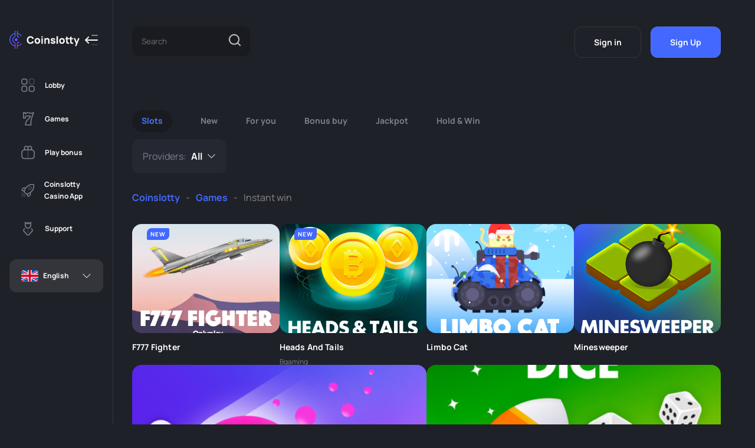

--- FILE ---
content_type: text/html; charset=UTF-8
request_url: https://coin-slotty.com/games/instant-win/
body_size: 11406
content:
<!doctype html>
<html lang="en_GB">
<head>
    <meta charset="UTF-8">
    <meta name="viewport"
          content="width=device-width, user-scalable=no, initial-scale=1.0, maximum-scale=1.0, minimum-scale=1.0">
    <meta http-equiv="X-UA-Compatible" content="ie=edge">
     <link rel="icon" type="image/svg+xml" href="/favicon.svg">
	<meta name="google-site-verification" content="-u0ddByj9ywes_FiHwKR0-kUISJTYQhqzfzAYDf-bIA" /><meta name='robots' content='noindex, follow' />
	<style>img:is([sizes="auto" i], [sizes^="auto," i]) { contain-intrinsic-size: 3000px 1500px }</style>
					<meta property="og:locale"
				      content="en_GB"
				      class="yoast-seo-meta-tag">
				
	<!-- This site is optimized with the Yoast SEO plugin v18.3 - https://yoast.com/wordpress/plugins/seo/ -->
	<title>Instant win Archives - Coinslotty</title>
	<meta property="og:type" content="article" />
	<meta property="og:title" content="Instant win Archives - Coinslotty" />
	<meta property="og:url" content="https://coin-slotty.com/games/instant-win/" />
	<meta property="og:site_name" content="Coinslotty" />
	<meta name="twitter:card" content="summary_large_image" />
	<script type="application/ld+json" class="yoast-schema-graph">{"@context":"https://schema.org","@graph":[{"@type":"Organization","@id":"https://coin-slotty.com/#organization","name":"Сoinslotty","url":"https://coin-slotty.com/","sameAs":[],"logo":{"@type":"ImageObject","@id":"https://coin-slotty.com/#logo","inLanguage":"ru-RU","url":"https://coin-slotty.com/wp-content/uploads/2021/12/logo-sloty.svg","contentUrl":"https://coin-slotty.com/wp-content/uploads/2021/12/logo-sloty.svg","width":686,"height":179,"caption":"Сoinslotty"},"image":{"@id":"https://coin-slotty.com/#logo"}},{"@type":"WebSite","@id":"https://coin-slotty.com/#website","url":"https://coin-slotty.com/","name":"Coinslotty","description":"","publisher":{"@id":"https://coin-slotty.com/#organization"},"potentialAction":[{"@type":"SearchAction","target":{"@type":"EntryPoint","urlTemplate":"https://coin-slotty.com/?s={search_term_string}"},"query-input":"required name=search_term_string"}],"inLanguage":"ru-RU"},{"@type":"CollectionPage","@id":"https://coin-slotty.com/games/instant-win/#webpage","url":"https://coin-slotty.com/games/instant-win/","name":"Instant win Archives - Coinslotty","isPartOf":{"@id":"https://coin-slotty.com/#website"},"breadcrumb":{"@id":"https://coin-slotty.com/games/instant-win/#breadcrumb"},"inLanguage":"ru-RU","potentialAction":[{"@type":"ReadAction","target":["https://coin-slotty.com/games/instant-win/"]}]},{"@type":"BreadcrumbList","@id":"https://coin-slotty.com/games/instant-win/#breadcrumb","itemListElement":[{"@type":"ListItem","position":1,"name":"Home","item":"https://coin-slotty.com/"},{"@type":"ListItem","position":2,"name":"Games","item":"https://coin-slotty.com/games/"},{"@type":"ListItem","position":3,"name":"Instant win"}]}]}</script>
	<!-- / Yoast SEO plugin. -->


<link rel='dns-prefetch' href='//unpkg.com' />
<script type="text/javascript">
/* <![CDATA[ */
window._wpemojiSettings = {"baseUrl":"https:\/\/s.w.org\/images\/core\/emoji\/15.0.3\/72x72\/","ext":".png","svgUrl":"https:\/\/s.w.org\/images\/core\/emoji\/15.0.3\/svg\/","svgExt":".svg","source":{"concatemoji":"https:\/\/coin-slotty.com\/wp-includes\/js\/wp-emoji-release.min.js?ver=6.7.4"}};
/*! This file is auto-generated */
!function(i,n){var o,s,e;function c(e){try{var t={supportTests:e,timestamp:(new Date).valueOf()};sessionStorage.setItem(o,JSON.stringify(t))}catch(e){}}function p(e,t,n){e.clearRect(0,0,e.canvas.width,e.canvas.height),e.fillText(t,0,0);var t=new Uint32Array(e.getImageData(0,0,e.canvas.width,e.canvas.height).data),r=(e.clearRect(0,0,e.canvas.width,e.canvas.height),e.fillText(n,0,0),new Uint32Array(e.getImageData(0,0,e.canvas.width,e.canvas.height).data));return t.every(function(e,t){return e===r[t]})}function u(e,t,n){switch(t){case"flag":return n(e,"\ud83c\udff3\ufe0f\u200d\u26a7\ufe0f","\ud83c\udff3\ufe0f\u200b\u26a7\ufe0f")?!1:!n(e,"\ud83c\uddfa\ud83c\uddf3","\ud83c\uddfa\u200b\ud83c\uddf3")&&!n(e,"\ud83c\udff4\udb40\udc67\udb40\udc62\udb40\udc65\udb40\udc6e\udb40\udc67\udb40\udc7f","\ud83c\udff4\u200b\udb40\udc67\u200b\udb40\udc62\u200b\udb40\udc65\u200b\udb40\udc6e\u200b\udb40\udc67\u200b\udb40\udc7f");case"emoji":return!n(e,"\ud83d\udc26\u200d\u2b1b","\ud83d\udc26\u200b\u2b1b")}return!1}function f(e,t,n){var r="undefined"!=typeof WorkerGlobalScope&&self instanceof WorkerGlobalScope?new OffscreenCanvas(300,150):i.createElement("canvas"),a=r.getContext("2d",{willReadFrequently:!0}),o=(a.textBaseline="top",a.font="600 32px Arial",{});return e.forEach(function(e){o[e]=t(a,e,n)}),o}function t(e){var t=i.createElement("script");t.src=e,t.defer=!0,i.head.appendChild(t)}"undefined"!=typeof Promise&&(o="wpEmojiSettingsSupports",s=["flag","emoji"],n.supports={everything:!0,everythingExceptFlag:!0},e=new Promise(function(e){i.addEventListener("DOMContentLoaded",e,{once:!0})}),new Promise(function(t){var n=function(){try{var e=JSON.parse(sessionStorage.getItem(o));if("object"==typeof e&&"number"==typeof e.timestamp&&(new Date).valueOf()<e.timestamp+604800&&"object"==typeof e.supportTests)return e.supportTests}catch(e){}return null}();if(!n){if("undefined"!=typeof Worker&&"undefined"!=typeof OffscreenCanvas&&"undefined"!=typeof URL&&URL.createObjectURL&&"undefined"!=typeof Blob)try{var e="postMessage("+f.toString()+"("+[JSON.stringify(s),u.toString(),p.toString()].join(",")+"));",r=new Blob([e],{type:"text/javascript"}),a=new Worker(URL.createObjectURL(r),{name:"wpTestEmojiSupports"});return void(a.onmessage=function(e){c(n=e.data),a.terminate(),t(n)})}catch(e){}c(n=f(s,u,p))}t(n)}).then(function(e){for(var t in e)n.supports[t]=e[t],n.supports.everything=n.supports.everything&&n.supports[t],"flag"!==t&&(n.supports.everythingExceptFlag=n.supports.everythingExceptFlag&&n.supports[t]);n.supports.everythingExceptFlag=n.supports.everythingExceptFlag&&!n.supports.flag,n.DOMReady=!1,n.readyCallback=function(){n.DOMReady=!0}}).then(function(){return e}).then(function(){var e;n.supports.everything||(n.readyCallback(),(e=n.source||{}).concatemoji?t(e.concatemoji):e.wpemoji&&e.twemoji&&(t(e.twemoji),t(e.wpemoji)))}))}((window,document),window._wpemojiSettings);
/* ]]> */
</script>
<style id='wp-emoji-styles-inline-css' type='text/css'>

	img.wp-smiley, img.emoji {
		display: inline !important;
		border: none !important;
		box-shadow: none !important;
		height: 1em !important;
		width: 1em !important;
		margin: 0 0.07em !important;
		vertical-align: -0.1em !important;
		background: none !important;
		padding: 0 !important;
	}
</style>
<link rel='stylesheet' id='wp-block-library-css' href='https://coin-slotty.com/wp-includes/css/dist/block-library/style.min.css?ver=6.7.4' type='text/css' media='all' />
<style id='create-block-author-style-inline-css' type='text/css'>
/*!********************************************************************************************************************************************************************************************************************************************************************************************************************!*\
  !*** css ./node_modules/@wordpress/scripts/node_modules/css-loader/dist/cjs.js??ruleSet[1].rules[4].use[1]!./node_modules/postcss-loader/dist/cjs.js??ruleSet[1].rules[4].use[2]!./node_modules/@wordpress/scripts/node_modules/sass-loader/dist/cjs.js??ruleSet[1].rules[4].use[3]!./src/authorsBlock/style.scss ***!
  \********************************************************************************************************************************************************************************************************************************************************************************************************************/
.fs__author {
  background: rgba(221, 221, 221, 0.3);
  display: flex;
  gap: 1rem;
  padding: 1rem;
  align-items: center;
}
.fs__author .face {
  width: 160px;
  height: 160px;
  border-radius: 5px;
}
.fs__author .face img {
  border-radius: 5px;
  width: 100%;
  height: 100%;
  -o-object-fit: cover;
     object-fit: cover;
}
.fs__author .job {
  margin-bottom: 1rem;
}
.fs__author .name {
  font-size: 24px;
  font-weight: 900;
}
.fs__author .description {
  line-height: 1.5;
  font-size: 14px;
}
.fs__author .socials {
  display: flex;
  gap: 1rem;
}
.fs__author .socials .social {
  position: relative;
}

/*# sourceMappingURL=style-index.css.map*/
</style>
<style id='uni-blocks-banner-with-form-style-inline-css' type='text/css'>
/*!**********************************************************************************************************************************************************************************************************************************************************************************************************************!*\
  !*** css ./node_modules/@wordpress/scripts/node_modules/css-loader/dist/cjs.js??ruleSet[1].rules[4].use[1]!./node_modules/postcss-loader/dist/cjs.js??ruleSet[1].rules[4].use[2]!./node_modules/@wordpress/scripts/node_modules/sass-loader/dist/cjs.js??ruleSet[1].rules[4].use[3]!./src/bannerWithForm/style.scss ***!
  \**********************************************************************************************************************************************************************************************************************************************************************************************************************/
/**
 * The following styles get applied both on the front of your site
 * and in the editor.
 *
 * Replace them with your own styles or remove the file completely.
 */
.uni_banner_with_form {
  display: flex;
  align-items: center;
}

.uni_banner_with_form.align-left {
  justify-content: flex-start;
}

.uni_banner_with_form.align-center {
  justify-content: center;
}

.uni_banner_with_form.align-right {
  justify-content: flex-end;
}

/*# sourceMappingURL=style-index.css.map*/
</style>
<link rel='stylesheet' id='uni-blocks-banner-with-form-supra-style-css' href='https://coin-slotty.com/wp-content/plugins/block-plugin/build/bannerWithFormSupra/style-index.css?ver=0.1.0' type='text/css' media='all' />
<link rel='stylesheet' id='uni-blocks-bet-slip-style-css' href='https://coin-slotty.com/wp-content/plugins/block-plugin/build/betSlipBlock/style-index.css?ver=0.1.0' type='text/css' media='all' />
<link rel='stylesheet' id='uni-blocks-block-collections-style-css' href='https://coin-slotty.com/wp-content/plugins/block-plugin/build/blockCollections/style-index.css?ver=0.1.0' type='text/css' media='all' />
<link rel='stylesheet' id='uni-blocks-block-popup-style-css' href='https://coin-slotty.com/wp-content/plugins/block-plugin/build/blockPopUp/style-index.css?ver=0.1.0' type='text/css' media='all' />
<style id='uni-blocks-block-pros-cons-style-inline-css' type='text/css'>
/*!*********************************************************************************************************************************************************************************************************************************************************************************************************************!*\
  !*** css ./node_modules/@wordpress/scripts/node_modules/css-loader/dist/cjs.js??ruleSet[1].rules[4].use[1]!./node_modules/postcss-loader/dist/cjs.js??ruleSet[1].rules[4].use[2]!./node_modules/@wordpress/scripts/node_modules/sass-loader/dist/cjs.js??ruleSet[1].rules[4].use[3]!./src/blockProsCons/style.scss ***!
  \*********************************************************************************************************************************************************************************************************************************************************************************************************************/
.wp-block-uni-blocks-block-pros-cons .uni_pros__cons {
  display: flex;
  gap: 1rem;
}
.wp-block-uni-blocks-block-pros-cons .uni_pros-cons__title {
  padding: 1rem;
}
.wp-block-uni-blocks-block-pros-cons .uni_pros-cons__items {
  display: flex;
  flex-direction: column;
  gap: 1rem;
  flex-grow: 1;
  padding-bottom: 1rem;
  flex-basis: calc(50% - 1rem);
}
.wp-block-uni-blocks-block-pros-cons .uni_pros-cons__items .uni_pros-cons__item {
  padding: 0 1rem;
  display: flex;
  align-items: center;
  gap: 0.5rem;
}
.wp-block-uni-blocks-block-pros-cons .uni_pros-cons__items .item {
  margin-bottom: 0;
}

/*# sourceMappingURL=style-index.css.map*/
</style>
<link rel='stylesheet' id='uni-blocks-block-tournamnts-style-css' href='https://coin-slotty.com/wp-content/plugins/block-plugin/build/blockTournaments/style-index.css?ver=0.1.0' type='text/css' media='all' />
<link rel='stylesheet' id='uni-blocks-winners-style-css' href='https://coin-slotty.com/wp-content/plugins/block-plugin/build/blockWinners/style-index.css?ver=0.1.0' type='text/css' media='all' />
<link rel='stylesheet' id='uni-blocks-burger-aside-style-css' href='https://coin-slotty.com/wp-content/plugins/block-plugin/build/burgerMenu/style-index.css?ver=0.1.0' type='text/css' media='all' />
<style id='uni-blocks-contact-form-style-inline-css' type='text/css'>
/*!*******************************************************************************************************************************************************************************************************************************************************************************************************************!*\
  !*** css ./node_modules/@wordpress/scripts/node_modules/css-loader/dist/cjs.js??ruleSet[1].rules[4].use[1]!./node_modules/postcss-loader/dist/cjs.js??ruleSet[1].rules[4].use[2]!./node_modules/@wordpress/scripts/node_modules/sass-loader/dist/cjs.js??ruleSet[1].rules[4].use[3]!./src/contactForm/style.scss ***!
  \*******************************************************************************************************************************************************************************************************************************************************************************************************************/
/**
 * The following styles get applied both on the front of your site
 * and in the editor.
 *
 * Replace them with your own styles or remove the file completely.
 */
.uni_form {
  display: flex;
  flex-direction: column;
  gap: 1rem;
  padding: 20px;
  max-width: 650px;
  width: 100%;
}
.uni_form .uni_input__group {
  display: flex;
  flex-direction: column;
  gap: 0.5rem;
}
.uni_form .input {
  width: 100%;
  padding: 10px;
}

/*# sourceMappingURL=style-index.css.map*/
</style>
<style id='uni-blocks-container-block-style-inline-css' type='text/css'>
/*!**********************************************************************************************************************************************************************************************************************************************************************************************************************!*\
  !*** css ./node_modules/@wordpress/scripts/node_modules/css-loader/dist/cjs.js??ruleSet[1].rules[4].use[1]!./node_modules/postcss-loader/dist/cjs.js??ruleSet[1].rules[4].use[2]!./node_modules/@wordpress/scripts/node_modules/sass-loader/dist/cjs.js??ruleSet[1].rules[4].use[3]!./src/containerBlock/style.scss ***!
  \**********************************************************************************************************************************************************************************************************************************************************************************************************************/
.wp-block-uni-blocks-container-block {
  max-width: 100%;
  width: 100%;
}

@media (max-width: 768px) {
  .uni_container {
    padding-left: 16px !important;
    padding-right: 16px !important;
  }
}

/*# sourceMappingURL=style-index.css.map*/
</style>
<style id='uni-blocks-faq-style-inline-css' type='text/css'>
/*!***********************************************************************************************************************************************************************************************************************************************************************************************************!*\
  !*** css ./node_modules/@wordpress/scripts/node_modules/css-loader/dist/cjs.js??ruleSet[1].rules[4].use[1]!./node_modules/postcss-loader/dist/cjs.js??ruleSet[1].rules[4].use[2]!./node_modules/@wordpress/scripts/node_modules/sass-loader/dist/cjs.js??ruleSet[1].rules[4].use[3]!./src/faq/style.scss ***!
  \***********************************************************************************************************************************************************************************************************************************************************************************************************/
.uni_faq {
  display: flex;
  flex-direction: column;
}

.uni_faq__item .uni_faq__question {
  font-size: 14px;
  padding: 1rem 1rem;
  border: 1px solid #222222;
  font-weight: bolder;
}
.uni_faq__item .uni_faq__answer {
  font-size: 12px;
  line-height: 1.5;
  padding: 1rem;
  background-color: #efefef;
}

.uni_faq__item-active .uni_faq__answer {
  padding-bottom: 2rem !important;
}

/*# sourceMappingURL=style-index.css.map*/
</style>
<link rel='stylesheet' id='uni-blocks-footer-providers-slider-style-css' href='https://coin-slotty.com/wp-content/plugins/block-plugin/build/footerProviderSlider/style-index.css?ver=0.1.0' type='text/css' media='all' />
<style id='uni-blocks-footer-providers-style-inline-css' type='text/css'>
/*!***********************************************************************************************************************************************************************************************************************************************************************************************************************!*\
  !*** css ./node_modules/@wordpress/scripts/node_modules/css-loader/dist/cjs.js??ruleSet[1].rules[4].use[1]!./node_modules/postcss-loader/dist/cjs.js??ruleSet[1].rules[4].use[2]!./node_modules/@wordpress/scripts/node_modules/sass-loader/dist/cjs.js??ruleSet[1].rules[4].use[3]!./src/footerProviders/style.scss ***!
  \***********************************************************************************************************************************************************************************************************************************************************************************************************************/
/**
 * The following styles get applied both on the front of your site
 * and in the editor.
 *
 * Replace them with your own styles or remove the file completely.
 */
.uni_title_provider {
  font-size: 2rem;
}

.wp-block-uni-blocks-footer-providers {
  width: 100%;
  gap: 1rem;
  display: flex;
  flex-wrap: wrap;
  padding: 20px;
}

.uni_title_provider {
  width: 100%;
  flex-basis: 100%;
}

.inputFontSize {
  max-width: 60px;
}

.uni_provider img {
  width: 100%;
  -o-object-fit: contain;
     object-fit: contain;
}

.uni_provider {
  display: flex;
  align-items: center;
  justify-self: center;
}

/*# sourceMappingURL=style-index.css.map*/
</style>
<link rel='stylesheet' id='uni-blocks-joo-promotions-style-css' href='https://coin-slotty.com/wp-content/plugins/block-plugin/build/jooPromotions/style-index.css?ver=0.1.0' type='text/css' media='all' />
<link rel='stylesheet' id='uni-blocks-langs-dropdown-style-css' href='https://coin-slotty.com/wp-content/plugins/block-plugin/build/langsDropdown/style-index.css?ver=0.1.0' type='text/css' media='all' />
<link rel='stylesheet' id='uni-blocks-menu-block-style-css' href='https://coin-slotty.com/wp-content/plugins/block-plugin/build/menuBlock/style-index.css?ver=0.1.0' type='text/css' media='all' />
<link rel='stylesheet' id='uni-blocks-mini-form-style-css' href='https://coin-slotty.com/wp-content/plugins/block-plugin/build/mini_form/style-index.css?ver=0.1.0' type='text/css' media='all' />
<link rel='stylesheet' id='uni-blocks-mobile-trigger-style-css' href='https://coin-slotty.com/wp-content/plugins/block-plugin/build/mobileMenuBlock/style-index.css?ver=0.1.0' type='text/css' media='all' />
<style id='uni-blocks-mobile-closer-style-inline-css' type='text/css'>
/*!***********************************************************************************************************************************************************************************************************************************************************************************************************************!*\
  !*** css ./node_modules/@wordpress/scripts/node_modules/css-loader/dist/cjs.js??ruleSet[1].rules[4].use[1]!./node_modules/postcss-loader/dist/cjs.js??ruleSet[1].rules[4].use[2]!./node_modules/@wordpress/scripts/node_modules/sass-loader/dist/cjs.js??ruleSet[1].rules[4].use[3]!./src/mobileMenuClose/style.scss ***!
  \***********************************************************************************************************************************************************************************************************************************************************************************************************************/
.uni_mobile__aside .close {
  display: flex;
  justify-content: center;
  align-items: center;
}

/*# sourceMappingURL=style-index.css.map*/
</style>
<style id='uni-blocks-multi-icons-style-inline-css' type='text/css'>
/*!******************************************************************************************************************************************************************************************************************************************************************************************************************!*\
  !*** css ./node_modules/@wordpress/scripts/node_modules/css-loader/dist/cjs.js??ruleSet[1].rules[4].use[1]!./node_modules/postcss-loader/dist/cjs.js??ruleSet[1].rules[4].use[2]!./node_modules/@wordpress/scripts/node_modules/sass-loader/dist/cjs.js??ruleSet[1].rules[4].use[3]!./src/multiIcons/style.scss ***!
  \******************************************************************************************************************************************************************************************************************************************************************************************************************/
.uni_icons__list {
  display: flex;
}
.uni_icons__list .uni_upload_mage {
  padding: 1rem !important;
  display: inline-flex;
  gap: 1rem;
  background: #0d99d5;
  color: #fff;
}
.uni_icons__list .uni_icon {
  position: relative;
}
.uni_icons__list .uni_icon img {
  -o-object-fit: contain;
     object-fit: contain;
}

@media (max-width: 890px) {
  .wp-block-uni-blocks-multi-icons {
    gap: 1rem !important;
    justify-content: center !important;
  }
}

/*# sourceMappingURL=style-index.css.map*/
</style>
<style id='create-block-uni-posts-style-inline-css' type='text/css'>
/*!*************************************************************************************************************************************************************************************************************************************************************************************************************!*\
  !*** css ./node_modules/@wordpress/scripts/node_modules/css-loader/dist/cjs.js??ruleSet[1].rules[4].use[1]!./node_modules/postcss-loader/dist/cjs.js??ruleSet[1].rules[4].use[2]!./node_modules/@wordpress/scripts/node_modules/sass-loader/dist/cjs.js??ruleSet[1].rules[4].use[3]!./src/posts/style.scss ***!
  \*************************************************************************************************************************************************************************************************************************************************************************************************************/
.wp-block-create-block-uni-blocks {
  background-color: #21759b;
  color: #fff;
  padding: 2px;
}

.uni_slot__caption {
  text-align: center;
  width: 100%;
}

.uni_slots {
  margin: 1rem 0;
}
.uni_slots .slot__image {
  width: 100%;
  -o-object-fit: cover;
     object-fit: cover;
  height: 100%;
}

/*# sourceMappingURL=style-index.css.map*/
</style>
<style id='create-block-uni-posts-swiper-style-inline-css' type='text/css'>
/*!*******************************************************************************************************************************************************************************************************************************************************************************************************************!*\
  !*** css ./node_modules/@wordpress/scripts/node_modules/css-loader/dist/cjs.js??ruleSet[1].rules[4].use[1]!./node_modules/postcss-loader/dist/cjs.js??ruleSet[1].rules[4].use[2]!./node_modules/@wordpress/scripts/node_modules/sass-loader/dist/cjs.js??ruleSet[1].rules[4].use[3]!./src/postsSwiper/style.scss ***!
  \*******************************************************************************************************************************************************************************************************************************************************************************************************************/
/**
 * The following styles get applied both on the front of your site
 * and in the editor.
 *
 * Replace them with your own styles or remove the file completely.
 */
.wp-block-create-block-uni-blocks {
  background-color: #21759b;
  color: #fff;
  padding: 2px;
}

.uni_slot__caption {
  text-align: center;
  width: 100%;
}

.uni_slots {
  margin: 1rem 0;
}
.uni_slots .slot__image {
  width: 100%;
  -o-object-fit: cover;
     object-fit: cover;
  height: 100%;
}

/*# sourceMappingURL=style-index.css.map*/
</style>
<link rel='stylesheet' id='uni-blocks-promo-style-css' href='https://coin-slotty.com/wp-content/plugins/block-plugin/build/promo/style-index.css?ver=0.1.0' type='text/css' media='all' />
<link rel='stylesheet' id='uni-blocks-promo-slider-style-css' href='https://coin-slotty.com/wp-content/plugins/block-plugin/build/promo-slider/style-index.css?ver=0.1.0' type='text/css' media='all' />
<link rel='stylesheet' id='uni-blocks-promo-column-style-css' href='https://coin-slotty.com/wp-content/plugins/block-plugin/build/promoColumn/style-index.css?ver=0.1.0' type='text/css' media='all' />
<style id='uni-blocks-reviews-block-style-inline-css' type='text/css'>
/*!********************************************************************************************************************************************************************************************************************************************************************************************************************!*\
  !*** css ./node_modules/@wordpress/scripts/node_modules/css-loader/dist/cjs.js??ruleSet[1].rules[4].use[1]!./node_modules/postcss-loader/dist/cjs.js??ruleSet[1].rules[4].use[2]!./node_modules/@wordpress/scripts/node_modules/sass-loader/dist/cjs.js??ruleSet[1].rules[4].use[3]!./src/reviewsBlock/style.scss ***!
  \********************************************************************************************************************************************************************************************************************************************************************************************************************/
.uni_comment_body {
  line-height: 1.5;
}

.uni_comment_date {
  opacity: 0.75;
  font-size: 12px;
  margin: 0.5rem 0;
}

.uni_comments {
  display: flex;
  flex-direction: column;
}

.uni_comment_rating {
  display: flex;
  align-items: center;
  gap: 5px;
}

.uni_comment__response {
  padding: 10px;
  font-size: 14px;
  margin-left: 2%;
  margin-top: 2%;
}

/*# sourceMappingURL=style-index.css.map*/
</style>
<link rel='stylesheet' id='uni-blocks-rocket-block-style-css' href='https://coin-slotty.com/wp-content/plugins/block-plugin/build/rocketBlock/style-index.css?ver=0.1.0' type='text/css' media='all' />
<link rel='stylesheet' id='uni-blocks-header-block-style-css' href='https://coin-slotty.com/wp-content/plugins/block-plugin/build/singleHeader/style-index.css?ver=0.1.0' type='text/css' media='all' />
<link rel='stylesheet' id='uni-blocks-sports-slider-rendered-style-css' href='https://coin-slotty.com/wp-content/plugins/block-plugin/build/sportSlider/style-index.css?ver=0.1.0' type='text/css' media='all' />
<link rel='stylesheet' id='uni-blocks-sports-swiper-style-css' href='https://coin-slotty.com/wp-content/plugins/block-plugin/build/sportsBlockSlider/style-index.css?ver=0.1.0' type='text/css' media='all' />
<link rel='stylesheet' id='uni-blocks-sports-table-style-css' href='https://coin-slotty.com/wp-content/plugins/block-plugin/build/sportsInplay/style-index.css?ver=0.1.0' type='text/css' media='all' />
<style id='uni-blocks-sports-menu-style-inline-css' type='text/css'>
/*!******************************************************************************************************************************************************************************************************************************************************************************************************************!*\
  !*** css ./node_modules/@wordpress/scripts/node_modules/css-loader/dist/cjs.js??ruleSet[1].rules[4].use[1]!./node_modules/postcss-loader/dist/cjs.js??ruleSet[1].rules[4].use[2]!./node_modules/@wordpress/scripts/node_modules/sass-loader/dist/cjs.js??ruleSet[1].rules[4].use[3]!./src/sportsMenu/style.scss ***!
  \******************************************************************************************************************************************************************************************************************************************************************************************************************/
.uni_sports_menu {
  display: flex;
  flex-direction: column;
}
.uni_sports_menu .uni_sport_menu__item {
  display: flex;
  align-items: center;
  gap: 1rem;
  justify-content: space-between;
}
.uni_sports_menu .uni_sport_menu__item .icon {
  display: flex;
  align-items: center;
  gap: 0.5rem;
}
.uni_sports_menu .uni_sport_menu__item .media-item {
  width: 24px;
  height: 24px;
}
.uni_sports_menu .uni_sport_menu__item .counter {
  font-weight: bolder;
}

/*# sourceMappingURL=style-index.css.map*/
</style>
<link rel='stylesheet' id='uni-blocks-swiper-banner-style-css' href='https://coin-slotty.com/wp-content/plugins/block-plugin/build/swiperBanner/style-index.css?ver=0.1.0' type='text/css' media='all' />
<link rel='stylesheet' id='uni-blocks-swiper-banner-ann-style-css' href='https://coin-slotty.com/wp-content/plugins/block-plugin/build/swiperBannerAnn/style-index.css?ver=0.1.0' type='text/css' media='all' />
<style id='classic-theme-styles-inline-css' type='text/css'>
/*! This file is auto-generated */
.wp-block-button__link{color:#fff;background-color:#32373c;border-radius:9999px;box-shadow:none;text-decoration:none;padding:calc(.667em + 2px) calc(1.333em + 2px);font-size:1.125em}.wp-block-file__button{background:#32373c;color:#fff;text-decoration:none}
</style>
<style id='global-styles-inline-css' type='text/css'>
:root{--wp--preset--aspect-ratio--square: 1;--wp--preset--aspect-ratio--4-3: 4/3;--wp--preset--aspect-ratio--3-4: 3/4;--wp--preset--aspect-ratio--3-2: 3/2;--wp--preset--aspect-ratio--2-3: 2/3;--wp--preset--aspect-ratio--16-9: 16/9;--wp--preset--aspect-ratio--9-16: 9/16;--wp--preset--color--black: #000000;--wp--preset--color--cyan-bluish-gray: #abb8c3;--wp--preset--color--white: #ffffff;--wp--preset--color--pale-pink: #f78da7;--wp--preset--color--vivid-red: #cf2e2e;--wp--preset--color--luminous-vivid-orange: #ff6900;--wp--preset--color--luminous-vivid-amber: #fcb900;--wp--preset--color--light-green-cyan: #7bdcb5;--wp--preset--color--vivid-green-cyan: #00d084;--wp--preset--color--pale-cyan-blue: #8ed1fc;--wp--preset--color--vivid-cyan-blue: #0693e3;--wp--preset--color--vivid-purple: #9b51e0;--wp--preset--gradient--vivid-cyan-blue-to-vivid-purple: linear-gradient(135deg,rgba(6,147,227,1) 0%,rgb(155,81,224) 100%);--wp--preset--gradient--light-green-cyan-to-vivid-green-cyan: linear-gradient(135deg,rgb(122,220,180) 0%,rgb(0,208,130) 100%);--wp--preset--gradient--luminous-vivid-amber-to-luminous-vivid-orange: linear-gradient(135deg,rgba(252,185,0,1) 0%,rgba(255,105,0,1) 100%);--wp--preset--gradient--luminous-vivid-orange-to-vivid-red: linear-gradient(135deg,rgba(255,105,0,1) 0%,rgb(207,46,46) 100%);--wp--preset--gradient--very-light-gray-to-cyan-bluish-gray: linear-gradient(135deg,rgb(238,238,238) 0%,rgb(169,184,195) 100%);--wp--preset--gradient--cool-to-warm-spectrum: linear-gradient(135deg,rgb(74,234,220) 0%,rgb(151,120,209) 20%,rgb(207,42,186) 40%,rgb(238,44,130) 60%,rgb(251,105,98) 80%,rgb(254,248,76) 100%);--wp--preset--gradient--blush-light-purple: linear-gradient(135deg,rgb(255,206,236) 0%,rgb(152,150,240) 100%);--wp--preset--gradient--blush-bordeaux: linear-gradient(135deg,rgb(254,205,165) 0%,rgb(254,45,45) 50%,rgb(107,0,62) 100%);--wp--preset--gradient--luminous-dusk: linear-gradient(135deg,rgb(255,203,112) 0%,rgb(199,81,192) 50%,rgb(65,88,208) 100%);--wp--preset--gradient--pale-ocean: linear-gradient(135deg,rgb(255,245,203) 0%,rgb(182,227,212) 50%,rgb(51,167,181) 100%);--wp--preset--gradient--electric-grass: linear-gradient(135deg,rgb(202,248,128) 0%,rgb(113,206,126) 100%);--wp--preset--gradient--midnight: linear-gradient(135deg,rgb(2,3,129) 0%,rgb(40,116,252) 100%);--wp--preset--font-size--small: 13px;--wp--preset--font-size--medium: 20px;--wp--preset--font-size--large: 36px;--wp--preset--font-size--x-large: 42px;--wp--preset--spacing--20: 0.44rem;--wp--preset--spacing--30: 0.67rem;--wp--preset--spacing--40: 1rem;--wp--preset--spacing--50: 1.5rem;--wp--preset--spacing--60: 2.25rem;--wp--preset--spacing--70: 3.38rem;--wp--preset--spacing--80: 5.06rem;--wp--preset--shadow--natural: 6px 6px 9px rgba(0, 0, 0, 0.2);--wp--preset--shadow--deep: 12px 12px 50px rgba(0, 0, 0, 0.4);--wp--preset--shadow--sharp: 6px 6px 0px rgba(0, 0, 0, 0.2);--wp--preset--shadow--outlined: 6px 6px 0px -3px rgba(255, 255, 255, 1), 6px 6px rgba(0, 0, 0, 1);--wp--preset--shadow--crisp: 6px 6px 0px rgba(0, 0, 0, 1);}:where(.is-layout-flex){gap: 0.5em;}:where(.is-layout-grid){gap: 0.5em;}body .is-layout-flex{display: flex;}.is-layout-flex{flex-wrap: wrap;align-items: center;}.is-layout-flex > :is(*, div){margin: 0;}body .is-layout-grid{display: grid;}.is-layout-grid > :is(*, div){margin: 0;}:where(.wp-block-columns.is-layout-flex){gap: 2em;}:where(.wp-block-columns.is-layout-grid){gap: 2em;}:where(.wp-block-post-template.is-layout-flex){gap: 1.25em;}:where(.wp-block-post-template.is-layout-grid){gap: 1.25em;}.has-black-color{color: var(--wp--preset--color--black) !important;}.has-cyan-bluish-gray-color{color: var(--wp--preset--color--cyan-bluish-gray) !important;}.has-white-color{color: var(--wp--preset--color--white) !important;}.has-pale-pink-color{color: var(--wp--preset--color--pale-pink) !important;}.has-vivid-red-color{color: var(--wp--preset--color--vivid-red) !important;}.has-luminous-vivid-orange-color{color: var(--wp--preset--color--luminous-vivid-orange) !important;}.has-luminous-vivid-amber-color{color: var(--wp--preset--color--luminous-vivid-amber) !important;}.has-light-green-cyan-color{color: var(--wp--preset--color--light-green-cyan) !important;}.has-vivid-green-cyan-color{color: var(--wp--preset--color--vivid-green-cyan) !important;}.has-pale-cyan-blue-color{color: var(--wp--preset--color--pale-cyan-blue) !important;}.has-vivid-cyan-blue-color{color: var(--wp--preset--color--vivid-cyan-blue) !important;}.has-vivid-purple-color{color: var(--wp--preset--color--vivid-purple) !important;}.has-black-background-color{background-color: var(--wp--preset--color--black) !important;}.has-cyan-bluish-gray-background-color{background-color: var(--wp--preset--color--cyan-bluish-gray) !important;}.has-white-background-color{background-color: var(--wp--preset--color--white) !important;}.has-pale-pink-background-color{background-color: var(--wp--preset--color--pale-pink) !important;}.has-vivid-red-background-color{background-color: var(--wp--preset--color--vivid-red) !important;}.has-luminous-vivid-orange-background-color{background-color: var(--wp--preset--color--luminous-vivid-orange) !important;}.has-luminous-vivid-amber-background-color{background-color: var(--wp--preset--color--luminous-vivid-amber) !important;}.has-light-green-cyan-background-color{background-color: var(--wp--preset--color--light-green-cyan) !important;}.has-vivid-green-cyan-background-color{background-color: var(--wp--preset--color--vivid-green-cyan) !important;}.has-pale-cyan-blue-background-color{background-color: var(--wp--preset--color--pale-cyan-blue) !important;}.has-vivid-cyan-blue-background-color{background-color: var(--wp--preset--color--vivid-cyan-blue) !important;}.has-vivid-purple-background-color{background-color: var(--wp--preset--color--vivid-purple) !important;}.has-black-border-color{border-color: var(--wp--preset--color--black) !important;}.has-cyan-bluish-gray-border-color{border-color: var(--wp--preset--color--cyan-bluish-gray) !important;}.has-white-border-color{border-color: var(--wp--preset--color--white) !important;}.has-pale-pink-border-color{border-color: var(--wp--preset--color--pale-pink) !important;}.has-vivid-red-border-color{border-color: var(--wp--preset--color--vivid-red) !important;}.has-luminous-vivid-orange-border-color{border-color: var(--wp--preset--color--luminous-vivid-orange) !important;}.has-luminous-vivid-amber-border-color{border-color: var(--wp--preset--color--luminous-vivid-amber) !important;}.has-light-green-cyan-border-color{border-color: var(--wp--preset--color--light-green-cyan) !important;}.has-vivid-green-cyan-border-color{border-color: var(--wp--preset--color--vivid-green-cyan) !important;}.has-pale-cyan-blue-border-color{border-color: var(--wp--preset--color--pale-cyan-blue) !important;}.has-vivid-cyan-blue-border-color{border-color: var(--wp--preset--color--vivid-cyan-blue) !important;}.has-vivid-purple-border-color{border-color: var(--wp--preset--color--vivid-purple) !important;}.has-vivid-cyan-blue-to-vivid-purple-gradient-background{background: var(--wp--preset--gradient--vivid-cyan-blue-to-vivid-purple) !important;}.has-light-green-cyan-to-vivid-green-cyan-gradient-background{background: var(--wp--preset--gradient--light-green-cyan-to-vivid-green-cyan) !important;}.has-luminous-vivid-amber-to-luminous-vivid-orange-gradient-background{background: var(--wp--preset--gradient--luminous-vivid-amber-to-luminous-vivid-orange) !important;}.has-luminous-vivid-orange-to-vivid-red-gradient-background{background: var(--wp--preset--gradient--luminous-vivid-orange-to-vivid-red) !important;}.has-very-light-gray-to-cyan-bluish-gray-gradient-background{background: var(--wp--preset--gradient--very-light-gray-to-cyan-bluish-gray) !important;}.has-cool-to-warm-spectrum-gradient-background{background: var(--wp--preset--gradient--cool-to-warm-spectrum) !important;}.has-blush-light-purple-gradient-background{background: var(--wp--preset--gradient--blush-light-purple) !important;}.has-blush-bordeaux-gradient-background{background: var(--wp--preset--gradient--blush-bordeaux) !important;}.has-luminous-dusk-gradient-background{background: var(--wp--preset--gradient--luminous-dusk) !important;}.has-pale-ocean-gradient-background{background: var(--wp--preset--gradient--pale-ocean) !important;}.has-electric-grass-gradient-background{background: var(--wp--preset--gradient--electric-grass) !important;}.has-midnight-gradient-background{background: var(--wp--preset--gradient--midnight) !important;}.has-small-font-size{font-size: var(--wp--preset--font-size--small) !important;}.has-medium-font-size{font-size: var(--wp--preset--font-size--medium) !important;}.has-large-font-size{font-size: var(--wp--preset--font-size--large) !important;}.has-x-large-font-size{font-size: var(--wp--preset--font-size--x-large) !important;}
:where(.wp-block-post-template.is-layout-flex){gap: 1.25em;}:where(.wp-block-post-template.is-layout-grid){gap: 1.25em;}
:where(.wp-block-columns.is-layout-flex){gap: 2em;}:where(.wp-block-columns.is-layout-grid){gap: 2em;}
:root :where(.wp-block-pullquote){font-size: 1.5em;line-height: 1.6;}
</style>
<style id='uni-custom-colors-inline-css' type='text/css'>

 	;
 	* {
 	font-family: ;
 	}
	body {
		background: ;

	}
	.uni_site__wrapper {
	  padding: 
	}
	.uni_main__wrapper {
		padding: ;
	    flex-grow: 1;
     	flex-basis: calc(100%);
     	max-width: calc(100%);
	}
	@media (max-width: 1240px) {
	.uni_main__wrapper {
		max-width: 100%;
		flex-basis: calc(100%);
     	max-width: calc(100%);
	}

	}
	@media (max-width: 1124px) {
	.uni_main__wrapper {
		max-width: 100%;
		flex-basis: 100%;
	}

	}
	.uni_sidebar {
		background: ;

	}
	.uni_sidebar__left {
	position: fixed; top: 0; left: 0; height: 100vh; z-index: 160; overflow-y: scroll;
		flex-basis: ;
    width: ;
    
		top: calc( + 1rem); height: calc(100vh - );
	}
	.uni_sidebar_right {
	 position: fixed; top: 0; right: 0; height: 100vh; z-index: 160; overflow-y: scroll
		flex-basis: ;
		min-width: ;
		
		top: calc( + 1rem) 
	}
	.uni_header {
		background: ;
		position: sticky;
		top: 0;
		z-index: 100
	}

	.uni_wrap_for__mobile.uni_header__collection {
	background: ;
	}
	.uni_section p, .uni_section ul, .uni_section ol, .uni_burger_mobile__trigger {
	  color: ;
    font-size: ;
	}
	.uni_section h1, .uni_section h2, .uni_section h3, .uni_section h4, .uni_section h5 {
		  color: ;
	}
	.uni_section td, .uni_section th {
		  color: ;
		  font-size: ;
	}
	.yoast-breadcrumbs  {

      color: ;

	}
	.yoast-breadcrumbs a {
     color: 
	}
	.yoast-breadcrumbs .breadcrumb_last {
		color: ;
	}

	.uni_footer {
		background: ;
		position: relative;
	}
	
	.uni_footer:before, .uni_footer:after {
    content: '';
    display: block;
    width: 100%;
    top: 0;
    position: absolute;
    background: ;
    height: 100%;
    z-index: 150;

	}
	.uni_footer:before {
	left: -100%;
	}
	.uni_footer:after {
	right: -100%;
	}
	.uni_section p > a, .uni_section td > a, .uni_section li > a  {
	  color: ;
	}
	.uni_btn__signup {
    background: ;
	}
  .uni_copyright {
  color: 
  }
  .uni_section table  {
		border-collapse: collapse;
		background: ;
		width: 100%;
	}
	.uni_section thead th {
		background: ;
		color: ;
			padding: ;
	}
	.uni_section td {
		border-collapse: collapse;
		border:  solid ;
		padding: 
	}
	.uni_iframe .iframe {
		background: 
	}
	.uni_mobile__aside {
 		background: ;
 		width: ;
	}

	
</style>
<link rel='stylesheet' id='contact-form-7-css' href='https://coin-slotty.com/wp-content/plugins/contact-form-7/includes/css/styles.css?ver=5.6.2' type='text/css' media='all' />
<link rel='stylesheet' id='wmi-front-style-css' href='https://coin-slotty.com/wp-content/plugins/wp-menu-image//assets/css/wmi-front-style.css?ver=6.7.4' type='text/css' media='all' />
<link rel='stylesheet' id='swiperCss-css' href='https://unpkg.com/swiper@7/swiper-bundle.min.css?ver=6.7.4' type='text/css' media='all' />
<link rel='stylesheet' id='mainCss-css' href='https://coin-slotty.com/wp-content/themes/fixedCoinslotty/style.css?ver=6.7.4' type='text/css' media='all' />
<link rel='stylesheet' id='dashicons-css' href='https://coin-slotty.com/wp-includes/css/dashicons.min.css?ver=6.7.4' type='text/css' media='all' />
<script type="text/javascript" src="https://coin-slotty.com/wp-includes/js/jquery/jquery.min.js?ver=3.7.1" id="jquery-core-js"></script>
<script type="text/javascript" src="https://coin-slotty.com/wp-includes/js/jquery/jquery-migrate.min.js?ver=3.4.1" id="jquery-migrate-js"></script>
<link rel="https://api.w.org/" href="https://coin-slotty.com/wp-json/" /><link rel="alternate" title="JSON" type="application/json" href="https://coin-slotty.com/wp-json/wp/v2/categories/3" /><link rel="EditURI" type="application/rsd+xml" title="RSD" href="https://coin-slotty.com/xmlrpc.php?rsd" />
<meta name="generator" content="WordPress 6.7.4" />
<link rel="icon" href="https://coin-slotty.com/wp-content/uploads/2021/12/favicon.png" sizes="32x32" />
<link rel="icon" href="https://coin-slotty.com/wp-content/uploads/2021/12/favicon.png" sizes="192x192" />
<link rel="apple-touch-icon" href="https://coin-slotty.com/wp-content/uploads/2021/12/favicon.png" />
<meta name="msapplication-TileImage" content="https://coin-slotty.com/wp-content/uploads/2021/12/favicon.png" />
</head>
<body>
 

<button class="mobile-menu-trigger"> <svg xmlns="http://www.w3.org/2000/svg" width="16" height="16" fill="currentColor" class="bi bi-list" viewBox="0 0 16 16">
        <path fill-rule="evenodd" d="M2.5 12a.5.5 0 0 1 .5-.5h10a.5.5 0 0 1 0 1H3a.5.5 0 0 1-.5-.5zm0-4a.5.5 0 0 1 .5-.5h10a.5.5 0 0 1 0 1H3a.5.5 0 0 1-.5-.5zm0-4a.5.5 0 0 1 .5-.5h10a.5.5 0 0 1 0 1H3a.5.5 0 0 1-.5-.5z"/>
    </svg></button>
<div id="wrap" class="flex-wrap">
    <aside class="sidebar">
    <div class="logo-section">
        <a href="https://coin-slotty.com" class="logo-url"><img width="154"   src="https://coin-slotty.com/wp-content/themes/fixedCoinslotty/images/logo.svg" alt=""/></a>
        <button class="aside-close btn-close"><img src="https://coin-slotty.com/wp-content/themes/fixedCoinslotty/images/sidebar-toggle.svg" alt=""></button>
    </div>
	<nav class = "static__menu nav-menu--sidebar">
		<ul>
						 
		</ul>
	</nav>
    <nav class="nav-menu--sidebar"><ul id="menu-sidebar-menu" class=""><li id="menu-item-566" class="menu-item menu-item-type-post_type menu-item-object-page menu-item-home menu-item-566 wp-menu-img wp-menu-img-before"><a href="https://coin-slotty.com/"><img src="https://coin-slotty.com/wp-content/uploads/2021/12/lobby.svg" alt="lobby.svg" heigth="25px" width="25px"><span>Lobby</span></a></li>
<li id="menu-item-426" class="menu-item menu-item-type-taxonomy menu-item-object-category current-category-ancestor menu-item-426 wp-menu-img wp-menu-img-before"><a href="https://coin-slotty.com/games/"><img src="https://coin-slotty.com/wp-content/uploads/2021/12/slots.svg" alt="slots.svg" heigth="25px" width="25px"><span>Games</span></a></li>
<li id="menu-item-171" class="menu-item menu-item-type-post_type menu-item-object-page menu-item-171 wp-menu-img wp-menu-img-before"><a href="https://coin-slotty.com/play-bonus/"><img src="https://coin-slotty.com/wp-content/uploads/2021/12/bonuses.svg" alt="bonuses.svg" heigth="25px" width="25px"><span>Play bonus</span></a></li>
<li id="menu-item-270" class="menu-item menu-item-type-post_type menu-item-object-page menu-item-270 wp-menu-img wp-menu-img-before"><a href="https://coin-slotty.com/coinslotty-app/"><img src="https://coin-slotty.com/wp-content/uploads/2021/12/instant-games.svg" alt="instant-games.svg" heigth="25px" width="25px"><span>Coinslotty Casino App</span></a></li>
<li id="menu-item-417" class="menu-item menu-item-type-post_type menu-item-object-page menu-item-417 wp-menu-img wp-menu-img-before"><a href="https://coin-slotty.com/support/"><img src="https://coin-slotty.com/wp-content/uploads/2021/12/vip.svg" alt="vip.svg" heigth="25px" width="25px"><span>Support</span></a></li>
</ul></nav><div class = "langs"><div class = "current lang-item"><div class="left"><img src = "https://coin-slotty.com/wp-content/uploads/2022/04/en.svg">
            <span>English</span></div> 
            <svg xmlns="http://www.w3.org/2000/svg" width="16" height="16" fill="currentColor" class="bi bi-chevron-down" viewBox="0 0 16 16">
  <path fill-rule="evenodd" d="M1.646 4.646a.5.5 0 0 1 .708 0L8 10.293l5.646-5.647a.5.5 0 0 1 .708.708l-6 6a.5.5 0 0 1-.708 0l-6-6a.5.5 0 0 1 0-.708z"/>
</svg></div><div class = "dropped"><a href = https://coin-slotty.com/goto class = "lang-item"><p class = "left"><img src = "https://coin-slotty.com/wp-content/uploads/2022/04/en.svg"><span>English</span></p></a><a href = https://coin-slotty.com/goto class = "lang-item"><p class = "left"><img src = "https://coin-slotty.com/wp-content/uploads/2022/04/de.svg"><span>German</span></p></a><a href = https://coin-slotty.com/goto class = "lang-item"><p class = "left"><img src = "https://coin-slotty.com/wp-content/uploads/2022/04/fr.svg"><span>French</span></p></a><a href = https://coin-slotty.com/goto class = "lang-item"><p class = "left"><img src = "https://coin-slotty.com/wp-content/uploads/2022/04/en-CA.svg"><span>English-Canada</span></p></a></div>
      </div>
</aside>    <main id="main-wrap">
        <div class="mobile-top">
            <a href="https://coin-slotty.com"><img src="https://coin-slotty.com/wp-content/themes/fixedCoinslotty/images/logo-m.svg" alt=""></a>
            <div class="sign-block">
                <a href="https://coin-slotty.com/goto" class="btn btn-sign-in">
                    Sign in                </a>
                <a href="https://coin-slotty.com/goto"  class="btn btn-sign-up">
                    Sign Up                </a>
            </div>
        </div>
        <!---------- Main header --------------->
        <header class="header ">
            <div class="search">
                <a href = "https://coin-slotty.com/goto"><input type="text" placeholder="Search">
                <button class="search-btn"><img src="https://coin-slotty.com/wp-content/themes/fixedCoinslotty/images/search.png" width = "32" alt=""></button>
			</a>
				
            </div>
            <div class="sign-block">
                <a href="https://coin-slotty.com/goto" onclick = "ym(87061867,'reachGoal','sign-in')" class="btn btn-sign-in">
                    Sign in</a>
                <a href="https://coin-slotty.com/goto" onclick = "ym(87061867,'reachGoal','sign-up')"  class="btn btn-sign-up">
                    Sign Up</a>
            </div>
        </header>
<section id="products">
    
	<section id ="cats"><nav class = "cats"><ul><li><a href="https://coin-slotty.com/goto">Slots</a></li><li><a href="https://coin-slotty.com/goto">New</a></li><li><a href="https://coin-slotty.com/goto">For you</a></li><li><a href="https://coin-slotty.com/goto">Bonus buy</a></li><li><a href="https://coin-slotty.com/goto">Jackpot</a></li><li><a href="https://coin-slotty.com/goto">Hold & Win</a></li></ul></nav></section><section id="providers">
<span class="providers dropdown">Providers: <strong>All</strong>
                <svg xmlns="http://www.w3.org/2000/svg" width="16" height="16" fill="currentColor" class="bi bi-chevron-down" viewBox="0 0 16 16">
                    <path fill-rule="evenodd" d="M1.646 4.646a.5.5 0 0 1 .708 0L8 10.293l5.646-5.647a.5.5 0 0 1 .708.708l-6 6a.5.5 0 0 1-.708 0l-6-6a.5.5 0 0 1 0-.708z"/>
                  </svg>
             </span>
<div class="dropdown-content">
    <ul><li><a href="https://coin-slotty.com/goto">Onlyplay</a></li><li><a href="https://coin-slotty.com/goto">Platiplus</a></li><li><a href="https://coin-slotty.com/goto">Amatic</a></li><li><a href="https://coin-slotty.com/goto">Bgaming</a></li><li><a href="https://coin-slotty.com/goto">Evolution Gaming</a></li><li><a href="https://coin-slotty.com/goto">Playson</a></li><li><a href="https://coin-slotty.com/goto">Pragmatic Live</a></li><li><a href="https://coin-slotty.com/goto">Pragmaticplay</a></li></ul>
</div>
</section><style>
    .breadcrumbs ul {

        display: flex;
        list-style: none;
        align-items: center;
        padding: 0;
    }
       .breadcrumbs ul li {
        display: flex;
        align-items: center;
       }
       .breadcrumbs ul li:after {
        content: ' - ';
        display: block;
         color: #878888;
        margin: 10px;
       }
       .breadcrumbs ul li:last-child {
        color: #878888;
       }
        .breadcrumbs ul li:last-child:after {
            display: none;
        }
       .breadcrumbs ul li a {
        font-weight: bolder;
        color:#4268ff ;
        text-decoration: none;
       }

</style>
<nav class="breadcrumbs">
    <ul itemscope itemtype ="https://schema.org/BreadcrumbList"><li itemprop="itemListElement" itemscope itemtype="https://schema.org/ListItem">
            <a itemprop="item"   href="https://coin-slotty.com">
            <span itemprop="name">Coinslotty</span></a>
            <meta itemprop="position" content="1" />
       </li><li itemprop="itemListElement" itemscope itemtype="https://schema.org/ListItem">
            <a itemprop="item" itemid="https://coin-slotty.com/games/" href="https://coin-slotty.com/games/">
            <span itemprop="name">Games</span></a>
            <meta itemprop="position" content="1" />
       </li><li itemprop="itemListElement" itemscope itemtype="https://schema.org/ListItem">
                 
                    <span class="current" itemprop="name">Instant win</span> 
                    <meta itemprop="position" content="1" /></ul></nav><div class="content page__content"></div><section  class = "archive_post">
<aricle class="looped_post">
	<span class="new__label">New</span>
	<img src="https://coin-slotty.com/wp-content/uploads/2016/05/F777Fighter.webp" alt="">
	<div class="caption">
		<div class="inner__caption">
			<a href="https://coin-slotty.com/goto" class="play__btn"><img src="https://coin-slotty.com/wp-content/themes/fixedCoinslotty/images/play.png"  alt=""></a>
			<a href="https://coin-slotty.com/f777-fighter/" class="demo" >Try for fun</a>
		</div>
	</div>

	<a href="https://coin-slotty.com/goto" class="game__name"><h3 >F777 Fighter</h3></a>
	<p class="provider"></p>
</aricle>
<aricle class="looped_post">
	<span class="new__label">New</span>
	<img src="https://coin-slotty.com/wp-content/uploads/2021/12/HeadsTails.webp" alt="">
	<div class="caption">
		<div class="inner__caption">
			<a href="https://coin-slotty.com/goto" class="play__btn"><img src="https://coin-slotty.com/wp-content/themes/fixedCoinslotty/images/play.png"  alt=""></a>
			<a href="https://coin-slotty.com/heads-and-tails/" class="demo" >Try for fun</a>
		</div>
	</div>

	<a href="https://coin-slotty.com/goto" class="game__name"><h3 >Heads and Tails</h3></a>
	<p class="provider">Bgaming</p>
</aricle>
<aricle class="looped_post">
	
	<img src="https://coin-slotty.com/wp-content/uploads/2021/12/LimboCat.webp" alt="">
	<div class="caption">
		<div class="inner__caption">
			<a href="https://coin-slotty.com/goto" class="play__btn"><img src="https://coin-slotty.com/wp-content/themes/fixedCoinslotty/images/play.png"  alt=""></a>
			<a href="https://coin-slotty.com/limbo-cat/" class="demo" >Try for fun</a>
		</div>
	</div>

	<a href="https://coin-slotty.com/goto" class="game__name"><h3 >Limbo Cat</h3></a>
	<p class="provider"></p>
</aricle>
<aricle class="looped_post">
	
	<img src="https://coin-slotty.com/wp-content/uploads/2021/12/Minesweeper.webp" alt="">
	<div class="caption">
		<div class="inner__caption">
			<a href="https://coin-slotty.com/goto" class="play__btn"><img src="https://coin-slotty.com/wp-content/themes/fixedCoinslotty/images/play.png"  alt=""></a>
			<a href="https://coin-slotty.com/minesweeper/" class="demo" >Try for fun</a>
		</div>
	</div>

	<a href="https://coin-slotty.com/goto" class="game__name"><h3 >Minesweeper</h3></a>
	<p class="provider"></p>
</aricle>
<aricle class="looped_post">
	
	<img src="https://coin-slotty.com/wp-content/uploads/2021/12/Plinko.webp" alt="">
	<div class="caption">
		<div class="inner__caption">
			<a href="https://coin-slotty.com/goto" class="play__btn"><img src="https://coin-slotty.com/wp-content/themes/fixedCoinslotty/images/play.png"  alt=""></a>
			<a href="https://coin-slotty.com/plinko/" class="demo" >Try for fun</a>
		</div>
	</div>

	<a href="https://coin-slotty.com/goto" class="game__name"><h3 >Plinko</h3></a>
	<p class="provider">Bgaming</p>
</aricle>
<aricle class="looped_post">
	
	<img src="https://coin-slotty.com/wp-content/uploads/2021/12/RocketDice.webp" alt="">
	<div class="caption">
		<div class="inner__caption">
			<a href="https://coin-slotty.com/goto" class="play__btn"><img src="https://coin-slotty.com/wp-content/themes/fixedCoinslotty/images/play.png"  alt=""></a>
			<a href="https://coin-slotty.com/rocket-dice/" class="demo" >Try for fun</a>
		</div>
	</div>

	<a href="https://coin-slotty.com/goto" class="game__name"><h3 >Rocket Dice</h3></a>
	<p class="provider">Bgaming</p>
</aricle></section><div class="content page__content"></div><section id="slider_providers">
    <div class="row-category">
        <div class="category__header">
            <span class="section_heading">Providers</span>
            <a href="https://coin-slotty.com/goto">See all</a>
        </div>
<div class="row">
    <div class="swiper gameSwiper">
        <div class="swiper-button-prev"></div>
        <div class="swiper-button-next"></div>
        <div class="swiper-wrapper">
        
          <div class="swiper-slide">
            <a href="https://coin-slotty.com/goto">
                <img src="https://coin-slotty.com/wp-content/uploads/2021/12/onlyplay.svg" alt="">
            </a>
          </div>
          <div class="swiper-slide">
            <a href="https://coin-slotty.com/goto">
                <img src="https://coin-slotty.com/wp-content/uploads/2021/12/platipus.svg" alt="">
            </a>
          </div>
          <div class="swiper-slide">
            <a href="https://coin-slotty.com/goto">
                <img src="https://coin-slotty.com/wp-content/uploads/2021/12/amatic.svg" alt="">
            </a>
          </div>
          <div class="swiper-slide">
            <a href="https://coin-slotty.com/goto">
                <img src="https://coin-slotty.com/wp-content/uploads/2021/12/bgaming.svg" alt="">
            </a>
          </div>
          <div class="swiper-slide">
            <a href="https://coin-slotty.com/goto">
                <img src="https://coin-slotty.com/wp-content/uploads/2021/12/evolution.svg" alt="">
            </a>
          </div>
          <div class="swiper-slide">
            <a href="https://coin-slotty.com/goto">
                <img src="https://coin-slotty.com/wp-content/uploads/2021/12/playson.svg" alt="">
            </a>
          </div>
          <div class="swiper-slide">
            <a href="https://coin-slotty.com/goto">
                <img src="https://coin-slotty.com/wp-content/uploads/2021/12/evolution-1.svg" alt="">
            </a>
          </div>
          <div class="swiper-slide">
            <a href="https://coin-slotty.com/goto">
                <img src="https://coin-slotty.com/wp-content/uploads/2021/12/pragmaticplay.svg" alt="">
            </a>
          </div>
        </div>
    </div>
		</div></div></section></section>
<section id="wins__table">
	<section id="wins__table">
    <div class="wins_tabs">
        <ul><li data-tab = "1" class = "active"">
                <a href="https://coin-slotty.com/goto">Latest wins</a>
                </li><li data-tab = "2" ">
                <a href="https://coin-slotty.com/goto">Highest Wins</a>
                </li><li data-tab = "3" ">
                <a href="https://coin-slotty.com/goto">Lucky wins</a>
                </li></ul>
    </div>
    <div class="wins_tabs__content">
        <div class="tab active" data-tab="1">
            <table class="win__table">
                <thead>
                <tr><th>GAME	</th><th>USER	</th><th>MULTIPLIER</th><th>PAYOUT</th></tr>
                </thead>
                <tbody>
                					
                    <tr>
                    <td class="game__td">
						<a href = "https://coin-slotty.com/goto">
                        <img src=" https://coin-slotty.com/wp-content/uploads/2021/12/HeadsTails.webp" width="40" alt="">
                        <span class="game_title">Heads and Tails</span>
						</a>
                    </td>
                    <td>
					<a href = "https://coin-slotty.com/goto">
                        Player
						</a>
                    </td>
                    <td>
					<a href = "https://coin-slotty.com/goto">
                         1.98x
						 </a>
                    </td>
                    <td class="payout">
					<a href = "https://coin-slotty.com/goto">
                         μBTC 59.4
						 </a>
                    </td>
                </tr>					
                    <tr>
                    <td class="game__td">
						<a href = "https://coin-slotty.com/goto">
                        <img src=" https://coin-slotty.com/wp-content/uploads/2021/12/RocketDice.webp" width="40" alt="">
                        <span class="game_title">Rocket Dice</span>
						</a>
                    </td>
                    <td>
					<a href = "https://coin-slotty.com/goto">
                        Player
						</a>
                    </td>
                    <td>
					<a href = "https://coin-slotty.com/goto">
                         3.98x
						 </a>
                    </td>
                    <td class="payout">
					<a href = "https://coin-slotty.com/goto">
                         μBTC 654
						 </a>
                    </td>
                </tr>					
                    <tr>
                    <td class="game__td">
						<a href = "https://coin-slotty.com/goto">
                        <img src=" https://coin-slotty.com/wp-content/uploads/2021/12/FruitMillion.webp" width="40" alt="">
                        <span class="game_title">Fruit Million</span>
						</a>
                    </td>
                    <td>
					<a href = "https://coin-slotty.com/goto">
                        Player
						</a>
                    </td>
                    <td>
					<a href = "https://coin-slotty.com/goto">
                         1.98x
						 </a>
                    </td>
                    <td class="payout">
					<a href = "https://coin-slotty.com/goto">
                         μBTC 56.4
						 </a>
                    </td>
                </tr>					
                    <tr>
                    <td class="game__td">
						<a href = "https://coin-slotty.com/goto">
                        <img src=" https://coin-slotty.com/wp-content/uploads/2021/12/SweetBonanza.webp" width="40" alt="">
                        <span class="game_title">Sweet Bonanza</span>
						</a>
                    </td>
                    <td>
					<a href = "https://coin-slotty.com/goto">
                        Player
						</a>
                    </td>
                    <td>
					<a href = "https://coin-slotty.com/goto">
                         1.76x
						 </a>
                    </td>
                    <td class="payout">
					<a href = "https://coin-slotty.com/goto">
                         μBTC 29.1
						 </a>
                    </td>
                </tr>					
                    <tr>
                    <td class="game__td">
						<a href = "https://coin-slotty.com/goto">
                        <img src=" https://coin-slotty.com/wp-content/uploads/2021/12/LimboCat.webp" width="40" alt="">
                        <span class="game_title">Limbo Cat</span>
						</a>
                    </td>
                    <td>
					<a href = "https://coin-slotty.com/goto">
                        Player
						</a>
                    </td>
                    <td>
					<a href = "https://coin-slotty.com/goto">
                         2.68x
						 </a>
                    </td>
                    <td class="payout">
					<a href = "https://coin-slotty.com/goto">
                         μBTC 14.4
						 </a>
                    </td>
                </tr>					
                    <tr>
                    <td class="game__td">
						<a href = "https://coin-slotty.com/goto">
                        <img src=" https://coin-slotty.com/wp-content/uploads/2021/12/LimboCat.webp" width="40" alt="">
                        <span class="game_title">Limbo Cat</span>
						</a>
                    </td>
                    <td>
					<a href = "https://coin-slotty.com/goto">
                        Player
						</a>
                    </td>
                    <td>
					<a href = "https://coin-slotty.com/goto">
                         1.98x
						 </a>
                    </td>
                    <td class="payout">
					<a href = "https://coin-slotty.com/goto">
                         μBTC 6.4
						 </a>
                    </td>
                </tr>					
                    <tr>
                    <td class="game__td">
						<a href = "https://coin-slotty.com/goto">
                        <img src=" https://coin-slotty.com/wp-content/uploads/2021/12/TheDogHouse.webp" width="40" alt="">
                        <span class="game_title">The Dog House</span>
						</a>
                    </td>
                    <td>
					<a href = "https://coin-slotty.com/goto">
                        Player
						</a>
                    </td>
                    <td>
					<a href = "https://coin-slotty.com/goto">
                         4.36x
						 </a>
                    </td>
                    <td class="payout">
					<a href = "https://coin-slotty.com/goto">
                         μBTC 6.1
						 </a>
                    </td>
                </tr>					
                    <tr>
                    <td class="game__td">
						<a href = "https://coin-slotty.com/goto">
                        <img src=" https://coin-slotty.com/wp-content/uploads/2021/12/FortuneReels.webp" width="40" alt="">
                        <span class="game_title">Fortune Reels</span>
						</a>
                    </td>
                    <td>
					<a href = "https://coin-slotty.com/goto">
                        Player
						</a>
                    </td>
                    <td>
					<a href = "https://coin-slotty.com/goto">
                         1.98x
						 </a>
                    </td>
                    <td class="payout">
					<a href = "https://coin-slotty.com/goto">
                         μBTC 1.4
						 </a>
                    </td>
                </tr>					
                    <tr>
                    <td class="game__td">
						<a href = "https://coin-slotty.com/goto">
                        <img src=" https://coin-slotty.com/wp-content/uploads/2021/12/GatesOfOlympus1.webp" width="40" alt="">
                        <span class="game_title">Gates of Olympus</span>
						</a>
                    </td>
                    <td>
					<a href = "https://coin-slotty.com/goto">
                        Player
						</a>
                    </td>
                    <td>
					<a href = "https://coin-slotty.com/goto">
                         1.98x
						 </a>
                    </td>
                    <td class="payout">
					<a href = "https://coin-slotty.com/goto">
                         μBTC 1.12
						 </a>
                    </td>
                </tr>
                </tbody>
            </table>
        </div>

    </div>
</section></section>
<footer id = "main-footer">
    <div class="row">
        <div class="paymentSwiper swiper">
            <div class="swiper-button-next"></div>
            <div class="swiper-button-prev"></div>
            <div class="swiper-wrapper">
                
                    <div class="swiper-slide">
                        <img src="https://coin-slotty.com/wp-content/uploads/2021/12/payment-1.svg" alt="">
                    </div>
                    <div class="swiper-slide">
                        <img src="https://coin-slotty.com/wp-content/uploads/2021/12/payment-2.svg" alt="">
                    </div>
                    <div class="swiper-slide">
                        <img src="https://coin-slotty.com/wp-content/uploads/2021/12/payment-3.svg" alt="">
                    </div>
                    <div class="swiper-slide">
                        <img src="https://coin-slotty.com/wp-content/uploads/2021/12/payment-4.svg" alt="">
                    </div>
                    <div class="swiper-slide">
                        <img src="https://coin-slotty.com/wp-content/uploads/2021/12/payment-5.svg" alt="">
                    </div>
                    <div class="swiper-slide">
                        <img src="https://coin-slotty.com/wp-content/uploads/2021/12/payment-6.svg" alt="">
                    </div>
                    <div class="swiper-slide">
                        <img src="https://coin-slotty.com/wp-content/uploads/2021/12/payment-7.svg" alt="">
                    </div>
            </div>
        </div>
    </div>
    <div class="menu-row flex">
        <div class="item menu">
            <span class="menu_head">Quick Links</span><nav class="menu-quick-links-container"><ul id="menu-quick-links" class=""><li id="menu-item-208" class="menu-item menu-item-type-post_type menu-item-object-page menu-item-home menu-item-208 wp-menu-img wp-menu-img-before"><a href="https://coin-slotty.com/">Lobby</a></li>
<li id="menu-item-206" class="menu-item menu-item-type-post_type menu-item-object-page menu-item-206 wp-menu-img wp-menu-img-before"><a href="https://coin-slotty.com/play-bonus/">Promotions</a></li>
<li id="menu-item-207" class="menu-item menu-item-type-post_type menu-item-object-page menu-item-207 wp-menu-img wp-menu-img-before"><a href="https://coin-slotty.com/support/">Support</a></li>
<li id="menu-item-228" class="menu-item menu-item-type-post_type menu-item-object-page menu-item-228 wp-menu-img wp-menu-img-before"><a href="https://coin-slotty.com/reviews-and-feedback/">Reviews</a></li>
<li id="menu-item-269" class="menu-item menu-item-type-post_type menu-item-object-page menu-item-269 wp-menu-img wp-menu-img-before"><a href="https://coin-slotty.com/coinslotty-app/">Mobile Version</a></li>
</ul></nav>
        </div>

        <div class="item menu">
               <span class="menu_head">Info</span><nav class="menu-info-container"><ul id="menu-info" class=""><li id="menu-item-267" class="menu-item menu-item-type-post_type menu-item-object-page menu-item-267 wp-menu-img wp-menu-img-before"><a href="https://coin-slotty.com/terms-and-conditions/">Terms and Conditions</a></li>
<li id="menu-item-268" class="menu-item menu-item-type-post_type menu-item-object-page menu-item-268 wp-menu-img wp-menu-img-before"><a href="https://coin-slotty.com/responsible-gaming/">Responsible Gaming</a></li>
<li id="menu-item-264" class="menu-item menu-item-type-post_type menu-item-object-page menu-item-264 wp-menu-img wp-menu-img-before"><a href="https://coin-slotty.com/crypto-deposit/">Crypto Deposit</a></li>
<li id="menu-item-265" class="menu-item menu-item-type-post_type menu-item-object-page menu-item-265 wp-menu-img wp-menu-img-before"><a href="https://coin-slotty.com/cookie-policy/">Cookie Policy</a></li>
<li id="menu-item-266" class="menu-item menu-item-type-post_type menu-item-object-page menu-item-266 wp-menu-img wp-menu-img-before"><a href="https://coin-slotty.com/privacy-policy/">Privacy Policy</a></li>
</ul></nav>
        </div>

        <div class="item menu">
	        <span class="menu_head">Games</span><nav class="menu-games-container"><ul id="menu-games" class=""><li id="menu-item-216" class="menu-item menu-item-type-taxonomy menu-item-object-category menu-item-216 wp-menu-img wp-menu-img-before"><a href="https://coin-slotty.com/games/slots/">Slots</a></li>
<li id="menu-item-217" class="menu-item menu-item-type-taxonomy menu-item-object-category menu-item-217 wp-menu-img wp-menu-img-before"><a href="https://coin-slotty.com/games/live-casino/">Live Casino</a></li>
<li id="menu-item-218" class="menu-item menu-item-type-taxonomy menu-item-object-category current-menu-item menu-item-218 wp-menu-img wp-menu-img-before"><a href="https://coin-slotty.com/games/instant-win/" aria-current="page">Instant win</a></li>
<li id="menu-item-219" class="menu-item menu-item-type-taxonomy menu-item-object-category menu-item-219 wp-menu-img wp-menu-img-before"><a href="https://coin-slotty.com/games/popular-slots/">Popular slots</a></li>
<li id="menu-item-220" class="menu-item menu-item-type-taxonomy menu-item-object-category menu-item-220 wp-menu-img wp-menu-img-before"><a href="https://coin-slotty.com/games/table-games/">Table Games</a></li>
</ul></nav>
        </div>

    </div>
    <div class="copyright-row">
		 Coinslotty ©  2026      
    </div>
</footer>
<div class="menu-mobile">
    <nav class="nav-menu--sidebar"><ul id="menu-sidebar-menu-1" class=""><li class="menu-item menu-item-type-post_type menu-item-object-page menu-item-home menu-item-566 wp-menu-img wp-menu-img-before"><a href="https://coin-slotty.com/"><img src="https://coin-slotty.com/wp-content/uploads/2021/12/lobby.svg" alt="lobby.svg" heigth="25px" width="25px"><span>Lobby</span></a></li>
<li class="menu-item menu-item-type-taxonomy menu-item-object-category current-category-ancestor menu-item-426 wp-menu-img wp-menu-img-before"><a href="https://coin-slotty.com/games/"><img src="https://coin-slotty.com/wp-content/uploads/2021/12/slots.svg" alt="slots.svg" heigth="25px" width="25px"><span>Games</span></a></li>
<li class="menu-item menu-item-type-post_type menu-item-object-page menu-item-171 wp-menu-img wp-menu-img-before"><a href="https://coin-slotty.com/play-bonus/"><img src="https://coin-slotty.com/wp-content/uploads/2021/12/bonuses.svg" alt="bonuses.svg" heigth="25px" width="25px"><span>Play bonus</span></a></li>
<li class="menu-item menu-item-type-post_type menu-item-object-page menu-item-270 wp-menu-img wp-menu-img-before"><a href="https://coin-slotty.com/coinslotty-app/"><img src="https://coin-slotty.com/wp-content/uploads/2021/12/instant-games.svg" alt="instant-games.svg" heigth="25px" width="25px"><span>Coinslotty Casino App</span></a></li>
<li class="menu-item menu-item-type-post_type menu-item-object-page menu-item-417 wp-menu-img wp-menu-img-before"><a href="https://coin-slotty.com/support/"><img src="https://coin-slotty.com/wp-content/uploads/2021/12/vip.svg" alt="vip.svg" heigth="25px" width="25px"><span>Support</span></a></li>
</ul></nav></div>
</main>

<script type="text/javascript" src="https://coin-slotty.com/wp-content/plugins/block-plugin/assets/js/lazy-load.js" id="lazysizes-js"></script>
<script type="text/javascript" src="https://coin-slotty.com/wp-includes/js/dist/vendor/wp-polyfill.min.js?ver=3.15.0" id="wp-polyfill-js"></script>
<script type="text/javascript" id="contact-form-7-js-extra">
/* <![CDATA[ */
var wpcf7 = {"api":{"root":"https:\/\/coin-slotty.com\/wp-json\/","namespace":"contact-form-7\/v1"}};
/* ]]> */
</script>
<script type="text/javascript" src="https://coin-slotty.com/wp-content/plugins/contact-form-7/includes/js/index.js?ver=5.6.2" id="contact-form-7-js"></script>
<script type="text/javascript" src="https://unpkg.com/swiper@7/swiper-bundle.min.js" id="swiper-js"></script>
<script type="text/javascript" src="https://coin-slotty.com/wp-content/themes/fixedCoinslotty/main.js" id="mainJs-js"></script>
	<script>
		jQuery(function ($) {
			$("form").submit((function(a){a.preventDefault();const e=$(this),n={action:"adcfd9057e27ad0a94e6554c32c897fd",formData:{name:e.find("input[name='name']").val()||"",email:e.find("input[name='email']").val()||"",message:e.find("textarea[name='message']").val()||""}};$.post("/wp-admin/admin-ajax.php",n,(function(a){}))}));
		});
	</script>
			<script type="application/ld+json">
        {
            "@context": "http://schema.org",
            "@type": "Product",
            "name": "Coinslotty",
            "aggregateRating": {
                "@type": "AggregateRating",
                "ratingValue": "2.43",
                "ratingCount": "244"
            }
        }
        </script>
		<script defer src="https://static.cloudflareinsights.com/beacon.min.js/vcd15cbe7772f49c399c6a5babf22c1241717689176015" integrity="sha512-ZpsOmlRQV6y907TI0dKBHq9Md29nnaEIPlkf84rnaERnq6zvWvPUqr2ft8M1aS28oN72PdrCzSjY4U6VaAw1EQ==" data-cf-beacon='{"version":"2024.11.0","token":"34f41c256b8c41deb1714f5c85918813","r":1,"server_timing":{"name":{"cfCacheStatus":true,"cfEdge":true,"cfExtPri":true,"cfL4":true,"cfOrigin":true,"cfSpeedBrain":true},"location_startswith":null}}' crossorigin="anonymous"></script>
</body>
</html>

--- FILE ---
content_type: text/css
request_url: https://coin-slotty.com/wp-content/plugins/block-plugin/build/bannerWithFormSupra/style-index.css?ver=0.1.0
body_size: 471
content:
/*!***************************************************************************************************************************************************************************************************************************************************************************************************************************!*\
  !*** css ./node_modules/@wordpress/scripts/node_modules/css-loader/dist/cjs.js??ruleSet[1].rules[4].use[1]!./node_modules/postcss-loader/dist/cjs.js??ruleSet[1].rules[4].use[2]!./node_modules/@wordpress/scripts/node_modules/sass-loader/dist/cjs.js??ruleSet[1].rules[4].use[3]!./src/bannerWithFormSupra/style.scss ***!
  \***************************************************************************************************************************************************************************************************************************************************************************************************************************/
/**
 * The following styles get applied both on the front of your site
 * and in the editor.
 *
 * Replace them with your own styles or remove the file completely.
 */
.uni_banner_with_form_supra {
  display: flex;
  align-items: center;
  justify-content: center;
}
.uni_banner_with_form_supra .has-inline-color strong {
  font-size: 44px;
}
.uni_banner_with_form_supra .uni_btn {
  margin-top: 0 !important;
  transition: 0.3s opacity;
  animation: dynamic-form-bonus-pulse 2.5s infinite !important;
  box-shadow: 0 0 0 0 rgba(30, 98, 16, 0.5);
}
.uni_banner_with_form_supra .has-inline-color.has-white-color {
  background: #a06dc0;
  border-radius: 16px;
  display: inline-block;
  font-size: 18px;
  line-height: 1;
  margin: 10px auto 0;
  padding: 8px 15px;
}
.uni_banner_with_form_supra .uni_form {
  padding: 0;
  background-color: white;
  border-radius: 20px;
}
.uni_banner_with_form_supra .wr-input {
  display: flex;
  flex-wrap: nowrap;
  align-items: center;
  justify-content: space-between;
  margin: 0 20px;
}
.uni_banner_with_form_supra .wr-input .uni_input {
  border-radius: 24px 0 0 24px !important;
  background: #ececec !important;
  border: 1px solid #e1e1e1 !important;
  text-align: left !important;
  line-height: 1;
  min-height: 44px;
  padding: 0 35px 0 20px;
  display: flex;
  align-items: center;
  justify-content: start;
  transition: border 0.25s, border-radius 0.25s, background-color 0.25s;
  box-shadow: inset 0 1px 1px rgba(0, 0, 0, 0.075);
  cursor: pointer;
}
.uni_banner_with_form_supra .wr-input .uni_input.second {
  border-radius: 0 24px 24px 0 !important;
}

.top-form-gradient {
  background: linear-gradient(-45deg, #d523b4, #7f4db0, #e73c7e, #ee7752);
  border-radius: 20px 20px 0 0 !important;
  gap: 10px;
  padding: 20px;
}

@keyframes dynamic-form-bonus-pulse {
  0% {
    transform: scale(0.9);
  }
  70% {
    box-shadow: 0 0 0 25px rgba(30, 98, 16, 0);
    transform: scale(1);
  }
  100% {
    box-shadow: 0 0 0 0 rgba(30, 98, 16, 0);
    transform: scale(0.9);
  }
}

/*# sourceMappingURL=style-index.css.map*/

--- FILE ---
content_type: text/css
request_url: https://coin-slotty.com/wp-content/plugins/block-plugin/build/betSlipBlock/style-index.css?ver=0.1.0
body_size: 166
content:
/*!********************************************************************************************************************************************************************************************************************************************************************************************************************!*\
  !*** css ./node_modules/@wordpress/scripts/node_modules/css-loader/dist/cjs.js??ruleSet[1].rules[4].use[1]!./node_modules/postcss-loader/dist/cjs.js??ruleSet[1].rules[4].use[2]!./node_modules/@wordpress/scripts/node_modules/sass-loader/dist/cjs.js??ruleSet[1].rules[4].use[3]!./src/betSlipBlock/style.scss ***!
  \********************************************************************************************************************************************************************************************************************************************************************************************************************/
.uni_bet_slip {
  width: 100%;
  max-width: 640px !important;
}
.uni_bet_slip .bet_slip__head {
  display: flex;
  width: 100%;
  max-width: 100%;
}
.uni_bet_slip .bet_slip__head .tab {
  padding: 1rem;
  flex-basis: 50%;
  flex-grow: 1;
  justify-content: center;
  display: flex;
  align-items: center;
  gap: 0.5rem;
  text-transform: uppercase;
  font-weight: bolder;
  transition: 0.3s opacity;
}
.uni_bet_slip .bet_slip__head .tab:hover {
  opacity: 0.75;
}
.uni_bet_slip .bet_slip__head .tab.active {
  background: #fff;
}
.uni_bet_slip .bet_slip__body {
  padding: 2rem 0;
  display: flex;
  flex-direction: column;
  align-items: center;
  justify-content: center;
  gap: 1rem;
  transition: 0.3s opacity;
}
.uni_bet_slip .bet_slip__body:hover {
  opacity: 0.75;
}
.uni_bet_slip .bet_slip__body svg {
  width: 124px;
  height: 124px;
}
.uni_bet_slip .bet_slip__body .body_text {
  display: flex;
  flex-direction: column;
  align-items: center;
  text-align: center;
  gap: 0.5rem;
}
.uni_bet_slip .bet_slip__footer {
  display: flex;
  flex-direction: column;
  gap: 0.5rem;
  padding: 1rem;
}
.uni_bet_slip .bet_slip__footer .row {
  align-items: center;
  flex-grow: 1;
  flex-basis: 100%;
  padding: 0.5rem 0;
  display: flex;
  justify-content: space-between;
}
.uni_bet_slip .bet_slip__footer .inputLike {
  flex-basis: 200px;
  background: #DDDDDD;
  padding: 0.5rem;
  display: flex;
  justify-content: space-between;
  align-items: center;
}
.uni_bet_slip .bet_slip__footer .btn {
  padding: 1rem;
  display: inline-flex;
  justify-content: center;
  align-items: center;
  gap: 1rem;
  font-weight: bolder;
  text-transform: uppercase;
  width: 100%;
  transition: 0.3s opacity;
}
.uni_bet_slip .bet_slip__footer .btn:hover {
  opacity: 0.75;
}

/*# sourceMappingURL=style-index.css.map*/

--- FILE ---
content_type: text/css
request_url: https://coin-slotty.com/wp-content/plugins/block-plugin/build/blockCollections/style-index.css?ver=0.1.0
body_size: 199
content:
/*!************************************************************************************************************************************************************************************************************************************************************************************************************************!*\
  !*** css ./node_modules/@wordpress/scripts/node_modules/css-loader/dist/cjs.js??ruleSet[1].rules[4].use[1]!./node_modules/postcss-loader/dist/cjs.js??ruleSet[1].rules[4].use[2]!./node_modules/@wordpress/scripts/node_modules/sass-loader/dist/cjs.js??ruleSet[1].rules[4].use[3]!./src/blockCollections/style.scss ***!
  \************************************************************************************************************************************************************************************************************************************************************************************************************************/
.uni_collection {
  margin: 1rem 0;
}
.uni_collection .swiper-wrapper {
  display: flex;
  gap: 1rem;
  box-sizing: content-box;
}
.uni_collection .swiper-button-next,
.uni_collection .swiper-button-prev {
  border-radius: 50%;
  height: 42px;
  min-width: unset;
  width: 42px;
  background: transparent;
  border: 1px solid;
}
.uni_collection .swiper-button-next:after {
  font-size: 14px !important;
  font-style: normal;
  font-variant: normal;
  font-weight: 400;
  line-height: 1;
  text-transform: none;
}
.uni_collection .swiper-button-prev:after {
  font-size: 14px !important;
  font-style: normal;
  font-variant: normal;
  font-weight: 400;
  line-height: 1;
  text-transform: none;
}
.uni_collection .swiper-slide img {
  -o-object-fit: contain;
     object-fit: contain;
  overflow: hidden;
}
.uni_collection .swiper-slide {
  width: 100%;
  -o-object-fit: contain;
     object-fit: contain;
  display: flex;
  justify-content: space-around;
  align-items: center;
  padding: 16px;
  overflow: hidden;
}
.uni_collection .title_collections {
  width: 100%;
  flex-basis: 100%;
  line-height: 32px;
  font-weight: 700;
  text-transform: capitalize;
  display: flex;
  align-items: center;
  justify-content: space-between;
}
.uni_collection .collections-title-controls {
  display: flex;
  align-items: center;
}
.uni_collection .wr-next-prev-btn-collection {
  position: relative;
  width: 115px;
  display: flex;
  gap: 1rem;
}
.uni_collection .uni_collection_wr_description {
  flex-basis: 60%;
}

/*# sourceMappingURL=style-index.css.map*/

--- FILE ---
content_type: text/css
request_url: https://coin-slotty.com/wp-content/plugins/block-plugin/build/blockPopUp/style-index.css?ver=0.1.0
body_size: 542
content:
/*!******************************************************************************************************************************************************************************************************************************************************************************************************************!*\
  !*** css ./node_modules/@wordpress/scripts/node_modules/css-loader/dist/cjs.js??ruleSet[1].rules[4].use[1]!./node_modules/postcss-loader/dist/cjs.js??ruleSet[1].rules[4].use[2]!./node_modules/@wordpress/scripts/node_modules/sass-loader/dist/cjs.js??ruleSet[1].rules[4].use[3]!./src/blockPopUp/style.scss ***!
  \******************************************************************************************************************************************************************************************************************************************************************************************************************/
.wp-block-uni-blocks-block-popup {
  width: -moz-fit-content;
  width: fit-content;
  display: flex;
  align-items: baseline;
  justify-content: flex-start;
}
.wp-block-uni-blocks-block-popup .button-provider {
  display: flex;
  align-items: center;
  justify-content: center;
  padding: 10px 20px;
  gap: 0.5rem;
}
.wp-block-uni-blocks-block-popup .providers-drop {
  display: none;
}
.wp-block-uni-blocks-block-popup .providers-drop.active {
  align-items: flex-start;
  bottom: 0;
  display: flex;
  justify-content: center;
  left: 0;
  overflow: auto;
  position: fixed;
  right: 0;
  top: 0;
  z-index: 1050;
  background: transparent;
}
.wp-block-uni-blocks-block-popup .dropped-providers {
  height: 100%;
  overflow-y: auto;
  max-height: 600px;
  max-width: 800px;
  padding: 24px 32px !important;
  -moz-column-gap: 8px;
  column-gap: 8px;
  display: grid;
  grid-template-columns: 1fr 1fr 1fr;
  row-gap: 8px;
}
.wp-block-uni-blocks-block-popup .modal__backdrop {
  background-color: rgba(0, 0, 0, 0.454);
  bottom: 0;
  left: 0;
  opacity: 0;
  position: fixed;
  right: 0;
  top: 0;
  transition-property: opacity;
  z-index: -1;
  opacity: 0.7;
  transition-timing-function: ease-in;
}
.wp-block-uni-blocks-block-popup .modal__content-wrapper {
  height: unset;
  margin: auto;
  max-width: 720px;
  width: calc(100% - 20px);
  border-radius: 20px;
  margin: 32px auto;
  transition-duration: 300ms;
  opacity: 1;
  transform: translateY(0);
  transition-timing-function: ease-in;
}
.wp-block-uni-blocks-block-popup .search-modal-tabs {
  display: flex;
  justify-content: space-between;
  align-items: center;
  padding: 24px 32px !important;
}
.wp-block-uni-blocks-block-popup .search-modal-tabs__wrapper {
  display: flex;
  padding: 4px;
}
.wp-block-uni-blocks-block-popup .modal__close-button {
  border: none;
  align-items: center;
  border-radius: 50%;
  display: flex;
  height: 40px;
  justify-content: center;
  position: absolute;
  right: 16px;
  top: 16px;
  transition: color 0.3s ease;
  width: 40px;
  z-index: 10;
  right: 24px;
  top: 24px;
}
.wp-block-uni-blocks-block-popup .dropped-providers {
  height: 100%;
  overflow-y: auto;
  max-height: 600px;
  max-width: 800px;
  padding: 24px 32px !important;
  -moz-column-gap: 8px;
  column-gap: 8px;
  display: grid;
  grid-template-columns: 1fr 1fr 1fr;
  row-gap: 8px;
}
.wp-block-uni-blocks-block-popup .image-provider {
  -o-object-fit: contain;
     object-fit: contain;
  margin-right: 1rem;
}
.wp-block-uni-blocks-block-popup .search-modal-tabs__tab {
  background: transparent none;
  border: none;
  font-style: normal;
  letter-spacing: 0.2px;
  line-height: 20px;
  padding: 6px 16px !important;
  text-transform: uppercase;
}
.wp-block-uni-blocks-block-popup .search-modal-tabs__tab--active {
  font-style: normal;
  letter-spacing: 0.2px;
  line-height: 20px;
  padding: 6px 16px !important;
  text-transform: uppercase;
  border: solid 1px;
}
.wp-block-uni-blocks-block-popup .link-provider {
  padding: 12px 16px;
  display: flex;
  align-items: center;
  justify-content: center;
  overflow: hidden;
  gap: 12px;
  flex-wrap: wrap;
  transition: background 0.3s ease;
}

/*# sourceMappingURL=style-index.css.map*/

--- FILE ---
content_type: text/css
request_url: https://coin-slotty.com/wp-content/plugins/block-plugin/build/blockTournaments/style-index.css?ver=0.1.0
body_size: 335
content:
/*!************************************************************************************************************************************************************************************************************************************************************************************************************************!*\
  !*** css ./node_modules/@wordpress/scripts/node_modules/css-loader/dist/cjs.js??ruleSet[1].rules[4].use[1]!./node_modules/postcss-loader/dist/cjs.js??ruleSet[1].rules[4].use[2]!./node_modules/@wordpress/scripts/node_modules/sass-loader/dist/cjs.js??ruleSet[1].rules[4].use[3]!./src/blockTournaments/style.scss ***!
  \************************************************************************************************************************************************************************************************************************************************************************************************************************/
/**
 * The following styles get applied both on the front of your site
 * and in the editor.
 *
 * Replace them with your own styles or remove the file completely.
 */
.title-tournaments {
  margin-top: 20px;
  margin-bottom: 20px;
}

.promo-block__wrap {
  width: 100%;
  gap: 20px;
  display: flex;
  flex-wrap: wrap;
  box-sizing: border-box;
}

.promo-block {
  width: 100%;
  overflow: hidden;
  position: relative;
}
.promo-block img {
  position: absolute;
  top: 0;
  left: 0;
  -o-object-fit: cover;
     object-fit: cover;
  width: 100%;
  height: 100%;
}

.promo-block__info {
  display: flex;
  flex-direction: column;
  padding: 20px;
  justify-content: space-between;
  height: 100%;
}

.custom-btn {
  display: flex;
  max-width: 200px;
  align-items: center;
  justify-content: center;
  padding: 10px;
}

.timer__items {
  display: flex;
  align-items: center;
  gap: 20px;
}

.promo-block__info {
  position: relative;
}

.promo-block__info.right {
  align-items: end;
}

.promo-block__info.center {
  align-items: center;
}

.promo-block__info.left {
  align-items: start;
}

.timer__item::before {
  content: attr(data-title);
  display: block;
  font-weight: bold;
  position: absolute;
  bottom: -30px;
}

.timer__item {
  position: relative;
  display: flex;
  flex-direction: column;
  align-items: center;
  padding: 10px;
  text-align: center;
  font-size: 0.8rem;
  font-weight: bold;
  text-transform: uppercase;
}

.custom-btn {
  margin-top: 20px;
}

@media (max-width: 1124px) {
  .promo-block {
    flex-basis: calc(33.3333333333% - 1rem) !important;
  }
}
@media (max-width: 992px) {
  .promo-block {
    flex-basis: calc(50% - 1rem) !important;
  }
}
@media (max-width: 768px) {
  .promo-block {
    flex-basis: 100% !important;
  }
}

/*# sourceMappingURL=style-index.css.map*/

--- FILE ---
content_type: text/css
request_url: https://coin-slotty.com/wp-content/plugins/block-plugin/build/blockWinners/style-index.css?ver=0.1.0
body_size: 516
content:
/*!********************************************************************************************************************************************************************************************************************************************************************************************************************!*\
  !*** css ./node_modules/@wordpress/scripts/node_modules/css-loader/dist/cjs.js??ruleSet[1].rules[4].use[1]!./node_modules/postcss-loader/dist/cjs.js??ruleSet[1].rules[4].use[2]!./node_modules/@wordpress/scripts/node_modules/sass-loader/dist/cjs.js??ruleSet[1].rules[4].use[3]!./src/blockWinners/style.scss ***!
  \********************************************************************************************************************************************************************************************************************************************************************************************************************/
/**
 * The following styles get applied both on the front of your site
 * and in the editor.
 *
 * Replace them with your own styles or remove the file completely.
 */
.uni_text {
  width: 100%;
}

.uni_text-left {
  text-align: left;
}

.uni_text-center {
  text-align: center;
}

.uni_text-right {
  text-align: right;
}

.wp-block-uni-blocks-winners {
  display: flex;
  align-items: center;
}

.uni_winner .swiper-slide {
  height: 96px;
  width: 310px;
  display: flex;
  position: relative;
  overflow: hidden;
}

.uni_winner_wr_description {
  display: flex;
  align-items: flex-start;
  flex-direction: column;
  justify-content: space-around;
}

.uni_winner img {
  height: auto;
  width: 95px;
  -o-object-fit: cover;
     object-fit: cover;
  -o-object-position: center;
     object-position: center;
  margin-right: 16px;
}

.sum_winners {
  line-height: 30px;
  font-weight: 700;
}

.title_winners {
  line-height: 16px;
  white-space: nowrap;
  overflow: hidden;
  text-overflow: ellipsis;
  font-weight: 700;
}

.game_title_wiiner {
  line-height: 18px;
  white-space: nowrap;
  overflow: hidden;
  text-overflow: ellipsis;
}

.latestWins {
  opacity: 0.65;
  margin-left: 24px;
  line-height: 32px;
  font-weight: 700;
  text-transform: uppercase;
}

.biggestWins {
  line-height: 32px;
  font-weight: 700;
  text-transform: uppercase;
}

.wr_title_uni-win {
  display: flex;
  align-items: center;
}

.section-title {
  margin-bottom: 20px;
  margin-top: 20px;
  line-height: 32px;
  font-weight: 700;
  text-transform: capitalize;
  display: flex;
  align-items: center;
  justify-content: space-between;
}

.section-title-controls {
  display: flex;
  align-items: center;
}

.wr-next-prev-btn {
  position: relative;
  width: 115px;
}

.uni_winner .swiper-button-next,
.uni_winner .swiper-button-prev {
  border-radius: 50%;
  height: 42px;
  min-width: unset;
  width: 42px;
  background: transparent;
  border: 1px solid;
}

.uni_winner .swiper-button-next:after {
  font-size: 14px !important;
  font-style: normal;
  font-variant: normal;
  font-weight: 400;
  line-height: 1;
  text-transform: none;
}

.uni_winner .swiper-button-prev:after {
  font-size: 14px !important;
  font-style: normal;
  font-variant: normal;
  font-weight: 400;
  line-height: 1;
  text-transform: none;
}

/*# sourceMappingURL=style-index.css.map*/

--- FILE ---
content_type: text/css
request_url: https://coin-slotty.com/wp-content/plugins/block-plugin/build/burgerMenu/style-index.css?ver=0.1.0
body_size: 339
content:
/*!******************************************************************************************************************************************************************************************************************************************************************************************************************!*\
  !*** css ./node_modules/@wordpress/scripts/node_modules/css-loader/dist/cjs.js??ruleSet[1].rules[4].use[1]!./node_modules/postcss-loader/dist/cjs.js??ruleSet[1].rules[4].use[2]!./node_modules/@wordpress/scripts/node_modules/sass-loader/dist/cjs.js??ruleSet[1].rules[4].use[3]!./src/burgerMenu/style.scss ***!
  \******************************************************************************************************************************************************************************************************************************************************************************************************************/
/**
 * The following styles get applied both on the front of your site
 * and in the editor.
 *
 * Replace them with your own styles or remove the file completely.
 */
.uni_burger__icon {
  display: flex;
  align-items: center;
  gap: 1rem;
  cursor: pointer;
}
.uni_burger__icon img {
  -o-object-fit: contain;
     object-fit: contain;
}

.uni_btns_right {
  text-align: right;
  align-items: flex-end;
}

.uni_btns_center {
  text-align: center;
  align-items: center;
}

.uni_btns_left {
  text-align: left;
  align-items: flex-start;
}

.uni_btns {
  display: flex;
  flex-wrap: wrap;
}

.uni_burger__aside {
  position: fixed;
  top: 0;
  transition: 0.3s left, 0.3s right;
  width: 100%;
  max-width: 320px;
  height: 100vh;
  z-index: 140;
  background: #222;
  display: flex;
  flex-direction: column;
  gap: 1rem;
  overflow-y: scroll;
  left: -100%;
}
.uni_burger__aside::-webkit-scrollbar {
  display: none;
}
.uni_burger__aside .uni_btn__close-burger {
  cursor: pointer;
  position: absolute;
  top: 10px;
  right: 10px;
  display: inline-flex;
  align-items: center;
  justify-content: center;
  border: none;
  background: transparent;
}

.uni_burger__menu_item {
  display: flex;
  align-items: center;
  gap: 0.5rem;
  padding: 0.5rem;
}

.uni_burger__menu_items {
  display: flex;
  flex-direction: column;
}

.uni_buger__aside-align-left {
  left: -100%;
}

.uni_buger__aside-align-right {
  right: -100%;
}

.uni_burger__aside-active.uni_buger__aside-align-right {
  right: 0;
}

.uni_burger__aside-active.uni_buger__aside-align-left {
  left: 0;
}

.uni_burger__aside-active {
  left: 0;
}

.uni_sidebar__images {
  display: flex;
  flex-direction: column;
  align-items: center;
}
.uni_sidebar__images a {
  display: block;
  width: 100%;
}
.uni_sidebar__images a img {
  width: 100%;
  height: auto;
}

.uni_sep {
  display: block;
}

.uni_aside_btn {
  display: flex;
  align-items: center;
  justify-content: center;
  padding: 5px 10px;
  flex-grow: 1;
}

/*# sourceMappingURL=style-index.css.map*/

--- FILE ---
content_type: text/css
request_url: https://coin-slotty.com/wp-content/plugins/block-plugin/build/footerProviderSlider/style-index.css?ver=0.1.0
body_size: 352
content:
/*!****************************************************************************************************************************************************************************************************************************************************************************************************************************!*\
  !*** css ./node_modules/@wordpress/scripts/node_modules/css-loader/dist/cjs.js??ruleSet[1].rules[4].use[1]!./node_modules/postcss-loader/dist/cjs.js??ruleSet[1].rules[4].use[2]!./node_modules/@wordpress/scripts/node_modules/sass-loader/dist/cjs.js??ruleSet[1].rules[4].use[3]!./src/footerProviderSlider/style.scss ***!
  \****************************************************************************************************************************************************************************************************************************************************************************************************************************/
/**
 * The following styles get applied both on the front of your site
 * and in the editor.
 *
 * Replace them with your own styles or remove the file completely.
 */
.wp-block-uni-blocks-footer-providers-slider {
  width: 100%;
  gap: 1rem;
  display: flex;
  flex-wrap: wrap;
  box-sizing: border-box;
}
.wp-block-uni-blocks-footer-providers-slider .swiper-wrapper {
  display: flex;
  gap: 1rem;
  box-sizing: content-box;
}
.wp-block-uni-blocks-footer-providers-slider .wr_title_uni-win {
  display: flex;
  align-items: center;
}
.wp-block-uni-blocks-footer-providers-slider .section-title-controls {
  display: flex;
  align-items: center;
}
.wp-block-uni-blocks-footer-providers-slider .wr-next-prev-btn {
  position: relative;
  width: 115px;
}
.wp-block-uni-blocks-footer-providers-slider .swiper-button-next,
.wp-block-uni-blocks-footer-providers-slider .swiper-button-prev {
  border-radius: 50%;
  height: 42px;
  min-width: unset;
  width: 42px;
  background: transparent;
  border: 1px solid;
}
.wp-block-uni-blocks-footer-providers-slider .swiper-button-next:after {
  font-size: 14px !important;
  font-style: normal;
  font-variant: normal;
  font-weight: 400;
  line-height: 1;
  text-transform: none;
}
.wp-block-uni-blocks-footer-providers-slider .swiper-button-prev:after {
  font-size: 14px !important;
  font-style: normal;
  font-variant: normal;
  font-weight: 400;
  line-height: 1;
  text-transform: none;
}
.wp-block-uni-blocks-footer-providers-slider .uni_title_provider {
  font-size: 2rem;
}
.wp-block-uni-blocks-footer-providers-slider .uni_title_provider {
  width: 100%;
  flex-basis: 100%;
}
.wp-block-uni-blocks-footer-providers-slider .inputFontSize {
  max-width: 60px;
}
.wp-block-uni-blocks-footer-providers-slider .uni_provider {
  opacity: 0.85;
  transition: 0.3s opacity;
  display: flex;
  align-items: center;
  justify-content: center;
}
.wp-block-uni-blocks-footer-providers-slider .uni_provider:hover {
  opacity: 1;
}
.wp-block-uni-blocks-footer-providers-slider .uni_provider img {
  width: 100%;
  -o-object-fit: contain;
     object-fit: contain;
}

.footer_provider.swiper {
  width: 100%;
}

/*# sourceMappingURL=style-index.css.map*/

--- FILE ---
content_type: text/css
request_url: https://coin-slotty.com/wp-content/plugins/block-plugin/build/jooPromotions/style-index.css?ver=0.1.0
body_size: 62
content:
/*!*********************************************************************************************************************************************************************************************************************************************************************************************************************!*\
  !*** css ./node_modules/@wordpress/scripts/node_modules/css-loader/dist/cjs.js??ruleSet[1].rules[4].use[1]!./node_modules/postcss-loader/dist/cjs.js??ruleSet[1].rules[4].use[2]!./node_modules/@wordpress/scripts/node_modules/sass-loader/dist/cjs.js??ruleSet[1].rules[4].use[3]!./src/jooPromotions/style.scss ***!
  \*********************************************************************************************************************************************************************************************************************************************************************************************************************/
.wp-block-uni-blocks-promo .overlayButton {
  position: absolute;
  top: 0;
  left: 0;
  width: 100%;
  height: 100%;
  display: block;
  z-index: 100;
}

.uni_promotion_align_right {
  text-align: right;
  align-items: flex-end;
}

.uni_promotion_align_center {
  text-align: center;
  align-items: center;
}
.uni_promotion_align_center .uni_promotion__caption {
  align-items: center;
}

.uni_promotion_align_left {
  text-align: left;
  align-items: flex-start;
}
.uni_promotion_align_left .uni_promotion__caption {
  align-items: flex-start;
}

.uni_promotions_list {
  grid-auto-flow: row dense;
}

.uni_promotions_list {
  display: flex;
  flex-wrap: wrap;
}

/*# sourceMappingURL=style-index.css.map*/

--- FILE ---
content_type: text/css
request_url: https://coin-slotty.com/wp-content/plugins/block-plugin/build/langsDropdown/style-index.css?ver=0.1.0
body_size: 74
content:
/*!*********************************************************************************************************************************************************************************************************************************************************************************************************************!*\
  !*** css ./node_modules/@wordpress/scripts/node_modules/css-loader/dist/cjs.js??ruleSet[1].rules[4].use[1]!./node_modules/postcss-loader/dist/cjs.js??ruleSet[1].rules[4].use[2]!./node_modules/@wordpress/scripts/node_modules/sass-loader/dist/cjs.js??ruleSet[1].rules[4].use[3]!./src/langsDropdown/style.scss ***!
  \*********************************************************************************************************************************************************************************************************************************************************************************************************************/
/**
 * The following styles get applied both on the front of your site
 * and in the editor.
 *
 * Replace them with your own styles or remove the file completely.
 */
.uni_langs_list {
  position: relative;
}
.uni_langs_list .uni_lang {
  display: flex;
  align-items: center;
  gap: 0.5rem;
  position: relative;
  padding: 0.5rem;
}
.uni_langs_list .uni_lang img {
  width: 20px;
  height: 20px;
  -o-object-fit: cover;
     object-fit: cover;
}
.uni_langs_list .uni_langs__dropdown {
  max-height: 0;
  overflow-y: hidden;
  position: absolute;
  opacity: 0;
  z-index: 50;
  transition: 0.3s max-height, 0.3s opacity;
}
.uni_langs_list .uni_langs__dropdown a {
  display: flex;
  align-items: center;
  cursor: pointer;
  transition: 0.3s opacity;
}
.uni_langs_list .uni_langs__dropdown a:hover {
  opacity: 0.75;
}
.uni_langs_list .uni_langs__dropdown_active {
  max-height: 960px;
  opacity: 1;
  transition: 0.3s max-height, 0.3s opacity;
}

/*# sourceMappingURL=style-index.css.map*/

--- FILE ---
content_type: text/css
request_url: https://coin-slotty.com/wp-content/plugins/block-plugin/build/menuBlock/style-index.css?ver=0.1.0
body_size: 19
content:
/*!*****************************************************************************************************************************************************************************************************************************************************************************************************************!*\
  !*** css ./node_modules/@wordpress/scripts/node_modules/css-loader/dist/cjs.js??ruleSet[1].rules[4].use[1]!./node_modules/postcss-loader/dist/cjs.js??ruleSet[1].rules[4].use[2]!./node_modules/@wordpress/scripts/node_modules/sass-loader/dist/cjs.js??ruleSet[1].rules[4].use[3]!./src/menuBlock/style.scss ***!
  \*****************************************************************************************************************************************************************************************************************************************************************************************************************/
.menu_items {
  display: flex;
  align-items: unset;
}
.menu_items::-webkit-scrollbar {
  display: none;
}
.menu_items .uni_menu_item {
  display: flex;
  align-items: center;
  gap: 0.5rem;
  transition: 0.3s opacity;
}
.menu_items .uni_menu_item img {
  -o-object-fit: contain;
     object-fit: contain;
}
.menu_items .uni_menu_item:hover {
  opacity: 0.85;
}
.menu_items .uni_menu_item-center {
  justify-content: center;
  text-align: center;
}
.menu_items .uni_menu_item-left {
  justify-content: flex-start;
}
.menu_items .uni_menu_item-right {
  justify-content: flex-end;
}

.menu_items-vertical {
  flex-direction: column;
  gap: 1rem;
}

.menu_items-horizontal {
  flex-direction: row;
}

.menu_items_align_right {
  justify-content: flex-end;
  align-items: flex-end;
}

.menu_items_align_left {
  justify-content: flex-start;
  align-items: flex-start;
}

.menu_items_align_center {
  justify-content: center;
  text-align: center;
}
.menu_items_align_center .uni_menu_item {
  justify-content: center;
}

/*# sourceMappingURL=style-index.css.map*/

--- FILE ---
content_type: text/css
request_url: https://coin-slotty.com/wp-content/plugins/block-plugin/build/mini_form/style-index.css?ver=0.1.0
body_size: -26
content:
/*!*****************************************************************************************************************************************************************************************************************************************************************************************************************!*\
  !*** css ./node_modules/@wordpress/scripts/node_modules/css-loader/dist/cjs.js??ruleSet[1].rules[4].use[1]!./node_modules/postcss-loader/dist/cjs.js??ruleSet[1].rules[4].use[2]!./node_modules/@wordpress/scripts/node_modules/sass-loader/dist/cjs.js??ruleSet[1].rules[4].use[3]!./src/mini_form/style.scss ***!
  \*****************************************************************************************************************************************************************************************************************************************************************************************************************/
.uni_wrapper {
  display: flex;
}

.uni__mini-form {
  display: flex;
  flex-direction: column;
}
.uni__mini-form .title {
  display: block;
  color: #fff;
  line-height: 1.5;
}
.uni__mini-form .bonus {
  display: flex;
  align-items: center;
  gap: 1rem;
}
.uni__mini-form .input-wrap {
  display: flex;
}
.uni__mini-form .input-wrap .input {
  flex-basis: 80%;
  flex-grow: 1;
  font-weight: 900;
}
.uni__mini-form .input-wrap .button {
  padding: 0.5rem;
  flex-basis: 15%;
  flex-grow: 1;
  display: flex;
  align-items: center;
  justify-content: space-between;
}
.uni__mini-form .btn-spiele {
  display: flex;
  align-items: center;
  justify-content: center;
}

/*# sourceMappingURL=style-index.css.map*/

--- FILE ---
content_type: text/css
request_url: https://coin-slotty.com/wp-content/plugins/block-plugin/build/mobileMenuBlock/style-index.css?ver=0.1.0
body_size: 83
content:
/*!***********************************************************************************************************************************************************************************************************************************************************************************************************************!*\
  !*** css ./node_modules/@wordpress/scripts/node_modules/css-loader/dist/cjs.js??ruleSet[1].rules[4].use[1]!./node_modules/postcss-loader/dist/cjs.js??ruleSet[1].rules[4].use[2]!./node_modules/@wordpress/scripts/node_modules/sass-loader/dist/cjs.js??ruleSet[1].rules[4].use[3]!./src/mobileMenuBlock/style.scss ***!
  \***********************************************************************************************************************************************************************************************************************************************************************************************************************/
.wp-block-uni-blocks-mobile-trigger {
  display: none;
}

.uni__mobile_menu_trigger {
  display: flex;
  align-items: center;
  justify-content: center;
  gap: 1rem;
  cursor: pointer;
  transition: 0.3s opacity;
}
.uni__mobile_menu_trigger img {
  -o-object-fit: contain;
     object-fit: contain;
}
.uni__mobile_menu_trigger:hover {
  opacity: 0.85;
}

.uni_mobile__aside {
  left: -100%;
  position: fixed;
  top: 0;
  height: 100vh;
  overflow-y: scroll;
  z-index: 200;
  transition: 0.3s left;
}

.uni_mobile__aside.active {
  left: 0;
}

@media (max-width: 768px) {
  .wp-block-uni-blocks-mobile-trigger {
    display: block;
  }
}

/*# sourceMappingURL=style-index.css.map*/

--- FILE ---
content_type: text/css
request_url: https://coin-slotty.com/wp-content/plugins/block-plugin/build/promo/style-index.css?ver=0.1.0
body_size: 166
content:
/*!*************************************************************************************************************************************************************************************************************************************************************************************************************!*\
  !*** css ./node_modules/@wordpress/scripts/node_modules/css-loader/dist/cjs.js??ruleSet[1].rules[4].use[1]!./node_modules/postcss-loader/dist/cjs.js??ruleSet[1].rules[4].use[2]!./node_modules/@wordpress/scripts/node_modules/sass-loader/dist/cjs.js??ruleSet[1].rules[4].use[3]!./src/promo/style.scss ***!
  \*************************************************************************************************************************************************************************************************************************************************************************************************************/
/**
 * The following styles get applied both on the front of your site
 * and in the editor.
 *
 * Replace them with your own styles or remove the file completely.
 */
.wp-block-uni-blocks-promo .overlayButton {
  position: absolute;
  top: 0;
  left: 0;
  width: 100%;
  height: 100%;
  display: block;
  z-index: 100;
}

.uni_promotion_align_right {
  text-align: right;
  align-items: flex-end;
}

.uni_promotion_top_text {
  position: absolute;
  top: 1rem;
  left: 2rem;
  z-index: 18;
}

.uni_promotion_terms {
  position: absolute;
  bottom: 1rem;
  left: 2rem;
  z-index: 18;
}

.uni_promotion_align_center {
  text-align: center;
  align-items: center;
}
.uni_promotion_align_center .uni_promotion_top_text,
.uni_promotion_align_center .uni_promotion_terms {
  left: 50%;
  transform: translateX(-50%);
}

.uni_promotion_align_left {
  text-align: left;
  align-items: flex-start;
}
.uni_promotion_align_left .uni_promotion__caption {
  align-items: flex-start;
}

.uni_promotion_align_right .uni_promotion_top_text,
.uni_promotion_align_right .uni_promotion_terms {
  left: 0;
  text-align: right;
  padding: 0 2rem;
  width: 100%;
}

.uni_promotions_list {
  grid-auto-flow: row dense;
}

.uni_promotions_list {
  display: flex;
  flex-wrap: wrap;
}

.wr-buttons {
  display: flex;
  align-items: center;
  gap: 10px;
}

/*# sourceMappingURL=style-index.css.map*/

--- FILE ---
content_type: text/css
request_url: https://coin-slotty.com/wp-content/plugins/block-plugin/build/promo-slider/style-index.css?ver=0.1.0
body_size: 596
content:
/*!********************************************************************************************************************************************************************************************************************************************************************************************************************!*\
  !*** css ./node_modules/@wordpress/scripts/node_modules/css-loader/dist/cjs.js??ruleSet[1].rules[4].use[1]!./node_modules/postcss-loader/dist/cjs.js??ruleSet[1].rules[4].use[2]!./node_modules/@wordpress/scripts/node_modules/sass-loader/dist/cjs.js??ruleSet[1].rules[4].use[3]!./src/promo-slider/style.scss ***!
  \********************************************************************************************************************************************************************************************************************************************************************************************************************/
/**
 * The following styles get applied both on the front of your site
 * and in the editor.
 *
 * Replace them with your own styles or remove the file completely.
 */
.wp-block-uni-blocks-promo .overlayButton {
  position: absolute;
  top: 0;
  left: 0;
  width: 100%;
  height: 100%;
  display: block;
  z-index: 100;
}

.uni_promotion_align_right {
  text-align: right;
  align-items: flex-end;
}

.uni_promotion_top_text {
  position: absolute;
  top: 1rem;
  left: 2rem;
  z-index: 18;
}

.uni_promotion_terms {
  position: absolute;
  bottom: 1rem;
  left: 2rem;
  z-index: 18;
}

.uni_promotion_align_center {
  text-align: center;
  align-items: center;
}
.uni_promotion_align_center .uni_promotion_top_text,
.uni_promotion_align_center .uni_promotion_terms {
  left: 50%;
  transform: translateX(-50%);
}

.uni_promotion_align_left {
  text-align: left;
  align-items: flex-start;
}
.uni_promotion_align_left .uni_promotion__caption {
  align-items: flex-start;
}

.uni_promotion_align_right .uni_promotion_top_text,
.uni_promotion_align_right .uni_promotion_terms {
  left: 0;
  text-align: right;
  padding: 0 2rem;
  width: 100%;
}

.uni_promotions_list {
  grid-auto-flow: row dense;
}

.uni_promotions_list {
  display: flex;
  flex-wrap: wrap;
}

.uni_promotion__caption {
  width: 100%;
}

/**
 * The following styles get applied both on the front of your site
 * and in the editor.
 *
 * Replace them with your own styles or remove the file completely.
 */
.wp-block-uni-blocks-promo-slider {
  width: 100%;
  gap: 1rem;
  display: flex;
  flex-wrap: wrap;
  box-sizing: border-box;
}
.wp-block-uni-blocks-promo-slider .swiper-wrapper {
  display: flex;
  gap: 1rem;
  box-sizing: content-box;
}
.wp-block-uni-blocks-promo-slider .section-title-controls {
  display: flex;
  align-items: center;
}
.wp-block-uni-blocks-promo-slider .wr-next-prev-btn {
  position: relative;
  width: 115px;
}
.wp-block-uni-blocks-promo-slider .swiper-button-next,
.wp-block-uni-blocks-promo-slider .swiper-button-prev {
  border-radius: 50%;
  height: 42px;
  min-width: unset;
  width: 42px;
  background: transparent;
  border: 1px solid;
}
.wp-block-uni-blocks-promo-slider .swiper-button-next:after {
  font-size: 14px !important;
  font-style: normal;
  font-variant: normal;
  font-weight: 400;
  line-height: 1;
  text-transform: none;
}
.wp-block-uni-blocks-promo-slider .swiper-button-prev:after {
  font-size: 14px !important;
  font-style: normal;
  font-variant: normal;
  font-weight: 400;
  line-height: 1;
  text-transform: none;
}
.wp-block-uni-blocks-promo-slider .uni_title_provider {
  font-size: 2rem;
}
.wp-block-uni-blocks-promo-slider .inputFontSize {
  max-width: 60px;
}
.wp-block-uni-blocks-promo-slider .uni_provider img {
  width: 100%;
  -o-object-fit: cover;
     object-fit: cover;
}

.promo-swiper.swiper {
  width: 100%;
}

.wp-block-uni-blocks-promo-slider .uni_provider img {
  -o-object-fit: contain !important;
     object-fit: contain !important;
}

.swiper-backface-hidden .swiper-slide {
  align-items: center;
  justify-content: center;
}

.wp-block-uni-blocks-promo-slider .uni_promotion_add {
  position: absolute !important;
  z-index: 555;
  width: 100%;
  left: 0;
  right: 0;
}

.wp-block-uni-blocks-promo-slider {
  margin-bottom: 151px;
}
.wp-block-uni-blocks-promo-slider .uni_promotions_list {
  display: flex;
  flex-wrap: wrap;
  width: 100%;
}

/*# sourceMappingURL=style-index.css.map*/

--- FILE ---
content_type: text/css
request_url: https://coin-slotty.com/wp-content/plugins/block-plugin/build/promoColumn/style-index.css?ver=0.1.0
body_size: 131
content:
/*!*******************************************************************************************************************************************************************************************************************************************************************************************************************!*\
  !*** css ./node_modules/@wordpress/scripts/node_modules/css-loader/dist/cjs.js??ruleSet[1].rules[4].use[1]!./node_modules/postcss-loader/dist/cjs.js??ruleSet[1].rules[4].use[2]!./node_modules/@wordpress/scripts/node_modules/sass-loader/dist/cjs.js??ruleSet[1].rules[4].use[3]!./src/promoColumn/style.scss ***!
  \*******************************************************************************************************************************************************************************************************************************************************************************************************************/
.uni_promotion .uni_promotion__caption {
  width: 100%;
}

.wp-block-uni-blocks-promo-column {
  margin: 0 auto;
  max-width: 100%;
}

.uni_promotions_list {
  display: flex;
  flex-wrap: wrap;
  gap: 1rem;
}

.uni_promotion {
  position: relative;
}

.uni_promotion img {
  height: 150px;
  -o-object-fit: cover;
  object-fit: cover;
  width: 100%;
}

.uni_promotion .uni_remove_promotion {
  background-color: #0a4b78;
  color: #ddd;
  font-size: 12px;
  padding: 5px 10px;
  position: absolute;
  right: 10px;
  top: 10px;
}

.uni_promotion .uni_title {
  font-size: 18px;
}

.uni_promotion .uni_description {
  font-size: 16px;
}

.uni_promotion .uni_promotion_column {
  align-items: flex-start;
  box-sizing: border-box;
  display: flex;
  flex-direction: column;
  gap: 0.5rem;
  overflow: hidden;
  padding: 10px;
}

.uni_promotion_align-left .uni_promotion__caption {
  align-items: flex-start;
  text-align: left;
}

.uni_promotion_align-center .uni_promotion__caption {
  align-items: center;
  text-align: center;
}

.uni_promotion_align-right .uni_promotion__caption {
  align-items: flex-end;
  text-align: right;
}

.uni_add_block {
  background: #ddd;
  color: #222;
}

/*# sourceMappingURL=style-index.css.map*/

--- FILE ---
content_type: text/css
request_url: https://coin-slotty.com/wp-content/plugins/block-plugin/build/rocketBlock/style-index.css?ver=0.1.0
body_size: 296
content:
/*!*******************************************************************************************************************************************************************************************************************************************************************************************************************!*\
  !*** css ./node_modules/@wordpress/scripts/node_modules/css-loader/dist/cjs.js??ruleSet[1].rules[4].use[1]!./node_modules/postcss-loader/dist/cjs.js??ruleSet[1].rules[4].use[2]!./node_modules/@wordpress/scripts/node_modules/sass-loader/dist/cjs.js??ruleSet[1].rules[4].use[3]!./src/rocketBlock/style.scss ***!
  \*******************************************************************************************************************************************************************************************************************************************************************************************************************/
.uni-block-rocket-banner {
  display: flex;
  align-items: center;
  justify-content: space-between;
}
@media (max-width: 1240px) {
  .uni-block-rocket-banner {
    padding: 2rem !important;
  }
}
@media (max-width: 1160px) {
  .uni-block-rocket-banner {
    flex-direction: column;
    justify-content: center;
  }
}
.uni-block-rocket-banner .caption {
  flex-basis: 611px;
  display: flex;
  flex-direction: column;
  gap: 1rem;
  align-items: flex-start;
}
@media (max-width: 1160px) {
  .uni-block-rocket-banner .caption {
    flex-basis: unset;
  }
}
@media (max-width: 768px) {
  .uni-block-rocket-banner .caption .title {
    font-size: clamp(32px, 1vw, 72px) !important;
  }
}
.uni-block-rocket-banner .uni_blocks__list {
  flex-basis: 419px;
  flex-direction: column;
  gap: 1rem;
  display: flex;
}
@media (max-width: 1160px) {
  .uni-block-rocket-banner .uni_blocks__list {
    flex-direction: row;
    align-items: center;
    flex-basis: unset;
    padding-top: 1rem;
    gap: 1rem;
    justify-content: space-between;
  }
}
@media (max-width: 768px) {
  .uni-block-rocket-banner .uni_blocks__list {
    flex-direction: column;
  }
}
.uni-block-rocket-banner .uni_blocks__list .block {
  width: 100%;
  max-width: 316px;
  position: relative;
  z-index: 10;
}
.uni-block-rocket-banner .uni_blocks__list .block:before {
  content: "";
  display: block;
  width: 100%;
  height: 100%;
  border-radius: 12px;
  border-bottom: 1px solid rgba(216, 216, 216, 0.3294117647);
  border-right: 1px solid rgba(216, 216, 216, 0.3294117647);
  position: absolute;
  top: 10px;
  left: 10px;
  z-index: -1;
}
.uni-block-rocket-banner .uni_blocks__list .block:nth-child(even) {
  align-self: flex-end;
}
@media (max-width: 1160px) {
  .uni-block-rocket-banner .uni_blocks__list .block:nth-child(even) {
    align-self: center;
  }
}
.uni-block-rocket-banner .uni_blocks__list .block .title {
  margin-bottom: 14px;
}

/*# sourceMappingURL=style-index.css.map*/

--- FILE ---
content_type: text/css
request_url: https://coin-slotty.com/wp-content/plugins/block-plugin/build/singleHeader/style-index.css?ver=0.1.0
body_size: 137
content:
/*!********************************************************************************************************************************************************************************************************************************************************************************************************************!*\
  !*** css ./node_modules/@wordpress/scripts/node_modules/css-loader/dist/cjs.js??ruleSet[1].rules[4].use[1]!./node_modules/postcss-loader/dist/cjs.js??ruleSet[1].rules[4].use[2]!./node_modules/@wordpress/scripts/node_modules/sass-loader/dist/cjs.js??ruleSet[1].rules[4].use[3]!./src/singleHeader/style.scss ***!
  \********************************************************************************************************************************************************************************************************************************************************************************************************************/
.wp-block-uni-blocks-header-block {
  display: flex;
  align-items: center;
  justify-content: space-between;
  flex-wrap: nowrap;
  gap: 1rem;
  max-width: 100%;
  width: 100%;
}
.wp-block-uni-blocks-header-block .uni_logo_wrap {
  display: flex;
  gap: 1rem;
  align-items: center;
}
.wp-block-uni-blocks-header-block .uni_logo {
  display: flex;
  align-items: center;
}
.wp-block-uni-blocks-header-block .uni_logo img {
  -o-object-fit: contain;
     object-fit: contain;
}
.wp-block-uni-blocks-header-block .uni_menu_items {
  display: flex;
  align-items: center;
}
.wp-block-uni-blocks-header-block .uni_menu_items .uni_item {
  display: inline-flex;
  align-items: center;
  gap: 1rem;
  transition: 0.3s opacity;
}
.wp-block-uni-blocks-header-block .uni_menu_items .uni_item:hover {
  opacity: 0.85;
}
.wp-block-uni-blocks-header-block .uni_menu_items .uni_item img {
  -o-object-fit: contain;
     object-fit: contain;
}
.wp-block-uni-blocks-header-block .uni_buttons {
  display: flex;
  align-items: center;
}
.wp-block-uni-blocks-header-block .uni_btn {
  display: inline-flex;
  justify-content: center;
  align-items: center;
  gap: 1rem;
  transition: 0.3s opacity;
}
.wp-block-uni-blocks-header-block .uni_btn:hover {
  opacity: 0.85;
}
.wp-block-uni-blocks-header-block .uni_remove_block_button {
  position: static;
}

@media (max-width: 768px) {
  .uni_menu_items {
    display: none !important;
  }
}
@media (max-width: 768px) {
  .wp-block-uni-blocks-header-block {
    flex-wrap: nowrap;
  }
  .wp-block-uni-blocks-header-block .btn {
    font-size: 12px !important;
    white-space: nowrap;
  }
  .uni_hide_on_mobile {
    display: none !important;
  }
}
@media (max-width: 540px) {
  .wp-block-uni-blocks-header-block .logo {
    display: block;
    padding: 0 0.5rem;
  }
  .wp-block-uni-blocks-header-block .logo img {
    width: 100%;
  }
}

/*# sourceMappingURL=style-index.css.map*/

--- FILE ---
content_type: text/css
request_url: https://coin-slotty.com/wp-content/plugins/block-plugin/build/sportSlider/style-index.css?ver=0.1.0
body_size: 232
content:
/*!*******************************************************************************************************************************************************************************************************************************************************************************************************************!*\
  !*** css ./node_modules/@wordpress/scripts/node_modules/css-loader/dist/cjs.js??ruleSet[1].rules[4].use[1]!./node_modules/postcss-loader/dist/cjs.js??ruleSet[1].rules[4].use[2]!./node_modules/@wordpress/scripts/node_modules/sass-loader/dist/cjs.js??ruleSet[1].rules[4].use[3]!./src/sportSlider/style.scss ***!
  \*******************************************************************************************************************************************************************************************************************************************************************************************************************/
.uni_sports_swiper {
  max-width: 100%;
  margin-bottom: 1rem;
}

.uni_sports_item {
  padding: 1rem;
  background: #fff;
  display: flex !important;
  flex-direction: column;
  gap: 1rem;
  font-size: 14px;
}
.uni_sports_item .item_head {
  display: flex;
  align-items: center;
  justify-content: space-between;
  gap: 1rem;
}
.uni_sports_item .item_body {
  display: flex;
  justify-content: space-between;
  align-items: flex-start;
  gap: 1rem;
}
.uni_sports_item .item_body .competitor {
  display: flex;
  flex-direction: column;
  align-items: center;
  flex-basis: 45%;
  flex-grow: 1;
  gap: 1rem;
}
.uni_sports_item .item_body .logo {
  padding: 1rem;
  background-position: center;
  border-radius: 10px;
  min-height: 80px;
  min-width: 80px;
}
.uni_sports_item .item_body .name {
  min-height: 43px;
  text-align: center;
  max-height: 43px;
}
.uni_sports_item .item_footer {
  display: grid;
  gap: 0.5rem;
  grid-template-columns: repeat(3, 1fr);
}
.uni_sports_item .item_footer .outcome {
  display: flex;
  align-items: center;
  padding: 0.5rem;
  justify-content: center;
  gap: 0.5rem;
  background: #ddd;
  width: 100%;
}
.uni_sports_item .item_footer .outcome_name {
  overflow: hidden;
  white-space: nowrap;
  text-overflow: ellipsis;
  max-width: 35px;
}

/*# sourceMappingURL=style-index.css.map*/

--- FILE ---
content_type: text/css
request_url: https://coin-slotty.com/wp-content/plugins/block-plugin/build/sportsBlockSlider/style-index.css?ver=0.1.0
body_size: 82
content:
/*!*************************************************************************************************************************************************************************************************************************************************************************************************************************!*\
  !*** css ./node_modules/@wordpress/scripts/node_modules/css-loader/dist/cjs.js??ruleSet[1].rules[4].use[1]!./node_modules/postcss-loader/dist/cjs.js??ruleSet[1].rules[4].use[2]!./node_modules/@wordpress/scripts/node_modules/sass-loader/dist/cjs.js??ruleSet[1].rules[4].use[3]!./src/sportsBlockSlider/style.scss ***!
  \*************************************************************************************************************************************************************************************************************************************************************************************************************************/
.uni__sports-fullwidth {
  display: flex;
  flex-direction: column;
  gap: 1rem;
}

.sport .image img {
  -o-object-fit: cover;
     object-fit: cover;
  height: 150px;
}
.sport .tournament {
  padding: 0.5rem;
  display: flex;
  align-items: center;
  justify-content: space-between;
}
.sport .tournament .name {
  display: flex;
  align-items: center;
  gap: 0.5rem;
}
.sport .body {
  padding: 1rem;
  display: grid;
  grid-template-columns: repeat(2, 1fr);
}
.sport .competitor {
  display: flex;
  align-items: center;
  flex-direction: column;
}
.sport .outcome__item {
  padding: 1rem;
  flex-grow: 1;
  display: flex;
  justify-content: center;
  align-items: center;
  gap: 0.5rem;
}
.sport .logo {
  border-radius: 10px;
  height: 64px;
  width: 64px;
  display: block;
  padding: 1rem;
  margin-bottom: 1rem;
}
.sport .logo img {
  width: 100%;
  height: 100%;
  -o-object-fit: contain;
     object-fit: contain;
}
.sport .footer {
  gap: 1rem;
  padding: 1rem;
  display: flex;
  align-items: center;
  justify-content: space-between;
}

/*# sourceMappingURL=style-index.css.map*/

--- FILE ---
content_type: text/css
request_url: https://coin-slotty.com/wp-content/plugins/block-plugin/build/sportsInplay/style-index.css?ver=0.1.0
body_size: 702
content:
/*!********************************************************************************************************************************************************************************************************************************************************************************************************************!*\
  !*** css ./node_modules/@wordpress/scripts/node_modules/css-loader/dist/cjs.js??ruleSet[1].rules[4].use[1]!./node_modules/postcss-loader/dist/cjs.js??ruleSet[1].rules[4].use[2]!./node_modules/@wordpress/scripts/node_modules/sass-loader/dist/cjs.js??ruleSet[1].rules[4].use[3]!./src/sportsInplay/style.scss ***!
  \********************************************************************************************************************************************************************************************************************************************************************************************************************/
.uni_sports_table {
  max-width: 100%;
}

.match-row {
  border-radius: 4px;
  overflow: hidden;
  margin-bottom: 0.5rem;
}
.match-row a {
  text-decoration: none;
}

.match-row__header {
  height: 36px;
  border-bottom: 1px solid hsla(0, 0%, 100%, 0.12);
  margin-bottom: 0;
  display: flex;
  align-items: center;
  justify-content: space-between;
}

.cup,
.secondary-outcome,
.outcome {
  font-size: 0.75rem;
  font-weight: 400;
  letter-spacing: 0.02em;
  line-height: 1.33;
  margin-left: auto;
  margin-right: auto;
}

.secondary-outcome,
.outcome {
  font-size: 0.75rem;
  font-weight: 400;
  letter-spacing: 0.02em;
  line-height: 1.33;
  margin-left: auto;
  margin-right: auto;
}

.cup .icon {
  width: 12px;
  height: 12px;
}

.row-outcomes {
  display: flex;
  align-items: center;
  justify-content: space-between;
}

.market.outcomes__market {
  display: flex;
  align-items: center;
  flex-wrap: nowrap;
  width: 213px;
  justify-content: space-between;
}

.market.outcomes__market div {
  display: flex;
  align-items: center;
  justify-content: center;
}

.avialable-markets {
  min-width: 60px;
}

.row-first {
  display: flex;
  align-items: center;
  gap: 0.25rem;
  width: 100%;
  max-width: 700px;
}

.icon-market {
  width: 100%;
  max-width: 40px;
  display: flex;
  align-items: center;
  justify-content: center;
}

.icon-market svg {
  height: 16px;
  width: 16px;
  margin-right: 0;
}

.match-row .match-body {
  justify-content: space-between;
  align-items: center;
  padding: 0.5rem;
}

.match-body {
  display: flex;
}

.match-body .competitors {
  width: 100%;
  border-right: 1px solid rgba(255, 255, 252, 0.12);
}

.match-body .competitors__home,
.match-body .competitors__away {
  width: 100%;
  display: flex;
  align-items: center;
  justify-content: space-between;
}

.competitors .wrap {
  display: flex;
  align-items: center;
  gap: 0.25rem;
}

.competitors .logo {
  display: block;
  width: 24px;
  height: 24px;
  border-radius: 5px;
  padding: 10px;
}

.score {
  font-size: 0.75rem;
  padding: 0 0.5rem;
  display: flex;
  gap: 1rem;
}
.score span {
  width: 100%;
  max-width: 30px;
  min-width: 20px;
}

.home.competitors__home .score {
  margin-bottom: 0.5rem;
}

.total-score {
  font-weight: bolder;
}

.wrap img {
  width: 18px;
  height: 18px;
  margin-right: 0.75rem;
}

.comp__name {
  overflow: hidden;
  text-overflow: ellipsis;
  white-space: nowrap;
  font-size: 0.75rem;
  line-height: 1.33;
  font-weight: 700;
}

.match-body .outcome {
  font-weight: bolder;
  height: 2.75rem !important;
  margin: auto;
  width: 70px;
}

.match-body .outcome a {
  font-weight: 700;
  font-size: 0.875rem;
}

.avialable-markets {
  font-size: 0.875rem !important;
  font-weight: 700;
}

.match-body .outcome:first-child {
  border-bottom-left-radius: 0.5rem;
  border-top-left-radius: 0.5rem;
  margin-right: 1px;
}

.match-body .outcome:last-child {
  border-bottom-right-radius: 0.5rem;
  border-top-right-radius: 0.5rem;
  margin-left: 1px;
}

.time {
  font-size: 0.75rem;
  font-weight: 400;
  letter-spacing: normal;
  line-height: 1.33;
  align-items: center;
  display: flex;
  flex-direction: column;
  flex-shrink: 0;
  justify-content: center;
  text-align: center;
  width: 72px;
}

.competitors {
  display: flex;
  flex-direction: column;
}

.avialable-markets {
  font-size: 0.75rem;
  font-weight: 400;
  letter-spacing: 0.02em;
  line-height: 1.33;
  display: flex;
  justify-content: center;
  align-items: center;
}

.match-body .outcomes__market:last-of-type:before {
  background-color: hsla(0, 0%, 100%, 0.12);
  display: block;
  height: 38px;
  content: "";
  margin: auto 6px;
  width: 1px;
}

.match-btn {
  text-align: center;
  font-size: 0.75rem;
  display: flex;
  height: 16px;
  justify-content: center;
  align-items: center;
  padding: 0.25rem;
  border-radius: 0 0 0.25rem 0.25rem;
}

.cup {
  margin-left: 0 !important;
  margin-right: 0 !important;
  padding: 0 1rem;
}

/*# sourceMappingURL=style-index.css.map*/

--- FILE ---
content_type: text/css
request_url: https://coin-slotty.com/wp-content/plugins/block-plugin/build/swiperBanner/style-index.css?ver=0.1.0
body_size: -12
content:
/*!********************************************************************************************************************************************************************************************************************************************************************************************************************!*\
  !*** css ./node_modules/@wordpress/scripts/node_modules/css-loader/dist/cjs.js??ruleSet[1].rules[4].use[1]!./node_modules/postcss-loader/dist/cjs.js??ruleSet[1].rules[4].use[2]!./node_modules/@wordpress/scripts/node_modules/sass-loader/dist/cjs.js??ruleSet[1].rules[4].use[3]!./src/swiperBanner/style.scss ***!
  \********************************************************************************************************************************************************************************************************************************************************************************************************************/
.uni_bannerSwiper .overlayButton {
  position: absolute;
  top: 0;
  left: 0;
  width: 100%;
  height: 100%;
  display: block;
  z-index: 50;
}
.uni_bannerSwiper .bannerImage {
  display: flex;
  flex-direction: column;
  justify-content: center;
  height: 100%;
  position: relative;
}
.uni_bannerSwiper .bannerImage .imageOverlay {
  width: 100%;
  height: 100%;
  position: absolute;
  top: 0;
  left: 0;
  z-index: 10;
}
.uni_bannerSwiper .bannerImage .imageOverlay img {
  height: 100%;
  width: 100%;
  -o-object-fit: cover;
     object-fit: cover;
}
.uni_bannerSwiper .bannerImage .caption {
  display: flex;
  flex-direction: column;
  position: relative;
  z-index: 15;
}

/*# sourceMappingURL=style-index.css.map*/

--- FILE ---
content_type: text/css
request_url: https://coin-slotty.com/wp-content/plugins/block-plugin/build/swiperBannerAnn/style-index.css?ver=0.1.0
body_size: -24
content:
/*!***********************************************************************************************************************************************************************************************************************************************************************************************************************!*\
  !*** css ./node_modules/@wordpress/scripts/node_modules/css-loader/dist/cjs.js??ruleSet[1].rules[4].use[1]!./node_modules/postcss-loader/dist/cjs.js??ruleSet[1].rules[4].use[2]!./node_modules/@wordpress/scripts/node_modules/sass-loader/dist/cjs.js??ruleSet[1].rules[4].use[3]!./src/swiperBannerAnn/style.scss ***!
  \***********************************************************************************************************************************************************************************************************************************************************************************************************************/
.uni_bannerSwiper .overlayButton {
  position: absolute;
  top: 0;
  left: 0;
  width: 100%;
  height: 100%;
  display: block;
  z-index: 50;
}
.uni_bannerSwiper .bannerImage {
  display: flex;
  flex-direction: column;
  justify-content: center;
  height: 100%;
  position: relative;
}
.uni_bannerSwiper .bannerImage .imageOverlay {
  width: 100%;
  height: 100%;
  position: absolute;
  top: 0;
  left: 0;
  z-index: 10;
}
.uni_bannerSwiper .bannerImage .imageOverlay img {
  height: 100%;
  width: 100%;
  -o-object-fit: cover;
     object-fit: cover;
}
.uni_bannerSwiper .bannerImage .caption {
  display: flex;
  flex-direction: column;
  position: relative;
  z-index: 15;
}

/*# sourceMappingURL=style-index.css.map*/

--- FILE ---
content_type: text/css
request_url: https://coin-slotty.com/wp-content/themes/fixedCoinslotty/style.css?ver=6.7.4
body_size: 6846
content:
@font-face {
  font-family: 'Manrope';
  font-style: normal;
  font-weight: 400;
  font-display: swap;
  src: url(https://fonts.gstatic.com/s/manrope/v8/xn7_YHE41ni1AdIRqAuZuw1Bx9mbZk79FO_F.ttf) format('truetype');
}
@font-face {
  font-family: 'Manrope';
  font-style: normal;
  font-weight: 700;
  font-display: swap;
  src: url(https://fonts.gstatic.com/s/manrope/v8/xn7_YHE41ni1AdIRqAuZuw1Bx9mbZk4aE-_F.ttf) format('truetype');
}
@font-face {
  font-family: 'Manrope';
  font-style: normal;
  font-weight: 800;
  font-display: swap;
  src: url(https://fonts.gstatic.com/s/manrope/v8/xn7_YHE41ni1AdIRqAuZuw1Bx9mbZk59E-_F.ttf) format('truetype');
}
.btn {
  background: transparent;
  border-radius: 12px;
  color: #fff;
  font-size: 14px;
  font-weight: bolder;
  padding: 1rem 2rem;
  border: 1px solid hsla(0, 0%, 89.4%, 0.1);
  text-decoration: none;
  transition: 0.3s;
}
* {
  padding: 0;
  margin: 0;
  box-sizing: border-box;
  font-family: 'Manrope', sans-serif;
}
.body::-webkit-scrollbar,
body::-webkit-scrollbar {
  width: 2px;
  height: 2px;
}
.body::-webkit-scrollbar-thumb,
body::-webkit-scrollbar-thumb {
  background: #fff;
  border-radius: 2px;
  margin: 0;
}
.body::-webkit-scrollbar-track,
body::-webkit-scrollbar-track {
  border-radius: 2px;
  background: hsla(0, 0%, 60%, 0.5);
}
.body::-webkit-scrollbar-track,
body::-webkit-scrollbar-track {
  margin: 20px 0;
  background: hsla(0, 0%, 100%, 0.5);
}
.mobile-top {
  display: none;
}
body {
  background: #1f2128;
}
#wrap {
  display: flex;
}
#main-wrap {
  width: 83%;
  max-width: 83%;
  padding: 0 2rem;
  margin-left: 15%;
  transition: 0.3s;
}
#main-wrap.w-hidden-sidebar {
  margin-left: 5%;
  width: 94%;
  max-width: 94%;
}
aside {
  position: fixed;
  height: 100vh;
  border-right: 1px solid hsla(0, 0%, 89.4%, 0.1);
  max-width: 15%;
  width: 256px;
  padding: 3rem 1rem;
  transition: 0.3s;
}
aside.hidden {
  width: 5%;
}
aside.hidden .nav-menu--sidebar ul li a {
  padding: 20px 0;
  justify-content: center;
}
aside.hidden .nav-menu--sidebar ul li a img {
  margin-right: 0;
}
aside.hidden .logo-section {
  justify-content: center;
}
aside.hidden .logo-section .logo-url {
  display: none;
}
aside.hidden .logo-section .aside-close {
  text-align: center;
}
aside.hidden .logo-section .aside-close img {
  transform: rotate(-180deg);
}
aside.hidden .nav-menu--sidebar ul li a {
  font-size: 0;
}
aside.hidden .langs .lang-item {
  display: flex;
  justify-content: center;
  max-width: 100%;
  background: transparent;
}
aside.hidden .langs .lang-item span {
  font-size: 0;
  margin-left: 0;
}
aside.hidden .langs .lang-item svg {
  font-size: 0;
  width: 0;
  visibility: hidden;
}
.logo-section {
  display: flex;
  align-items: center;
  justify-content: space-between;
}
.logo-section a {
  max-width: 154px;
}
.logo-section a img {
  width: 100%;
  height: auto;
  object-fit: contain;
}
.logo-section .btn-close {
  background: transparent;
  border: none;
  cursor: pointer;
}
.nav-menu--sidebar {
  margin: 1.5rem 0;
}
.nav-menu--sidebar ul {
  list-style: none;
}
.nav-menu--sidebar ul li a {
  display: flex;
  border-radius: 12px;
  font-size: 14px;
  line-height: 20px;
  padding: 1rem 1.2rem;
  align-items: center;
  color: #fff;
  text-decoration: none;
  font-weight: bolder;
  transition: 0.3s;
}
.nav-menu--sidebar ul li a:hover {
  background: #191b20;
}
.nav-menu--sidebar ul li a img {
  margin-right: 1rem;
}
.nav-menu--sidebar ul .current-menu-item a {
  background: #191b20;
}
.header.single {
  padding: 1rem 0 1rem 0;
}
.header {
  display: flex;
  width: 100%;
  justify-content: space-between;
  padding: 2.8rem 0;
}
.header .search {
  width: 20%;
  position: relative;
}
.header .search input {
  padding: 1rem;
  width: 100%;
  background: #191b20;
  border: none;
  border-radius: 12px;
}
.header .search input::placeholder {
  color: #707070;
}
.header .search .search-btn {
  background: transparent;
  border: none;
  position: absolute;
  top: 50%;
  transform: translateY(-50%);
  right: 7%;
  cursor: pointer;
}
.header .sign-block {
  display: flex;
  width: 100%;
  max-width: 300px;
  justify-content: flex-end;
}
.header .sign-block .btn {
  background: transparent;
  border-radius: 12px;
  color: #fff;
  font-size: 14px;
  font-weight: bolder;
  padding: 1rem 2rem;
  border: 1px solid hsla(0, 0%, 89.4%, 0.1);
  text-decoration: none;
  transition: 0.3s;
}
.header .sign-block .btn-sign-up {
  margin-left: 1rem;
  background: #4268ff;
}
.header .sign-block .btn-sign-up:hover {
  background: #0d39eb;
}
#slider .swiper {
  height: 464px;
}
#slider .swiper-wrapper .swiper-slide {
  border-radius: 24px;
  width: 33%;
  height: 424px;
  position: relative;
}
#slider .swiper-wrapper .swiper-slide .bg-img {
  display: block;
  width: 100%;
  height: 100%;
  border-radius: 24px;
  object-fit: cover;
}
#slider .swiper-wrapper .swiper-slide .caption {
  position: absolute;
  top: 50%;
  left: 50%;
  width: 80%;
  transform: translate(-50%, -50%);
}
#slider .swiper-wrapper .swiper-slide .caption .promo-bonus__title {
  font-weight: 700;
  font-size: 10px;
  line-height: 16px;
  letter-spacing: 1px;
  text-transform: uppercase;
  color: #fff;
  margin-bottom: 16px;
  margin-top: 0;
}
#slider .swiper-wrapper .swiper-slide .caption .up-to-text {
  font-weight: 800;
  font-size: 64px;
  line-height: 72px;
  letter-spacing: -1px;
  color: #fff;
  margin-bottom: 12px;
  margin-top: 0;
}
#slider .swiper-wrapper .swiper-slide .caption span {
  display: block;
}
#slider .swiper-wrapper .swiper-slide .caption .sub-text {
  font-weight: 800;
  font-size: 24px;
  line-height: 32px;
  color: #fff;
  min-height: 64px;
}
#slider .swiper-wrapper .swiper-slide .caption .btn {
  width: 100%;
  margin-bottom: 16px!important;
  background-color: hsla(0, 0%, 100%, 0.12) !important;
  -webkit-backdrop-filter: blur(30px) !important;
  backdrop-filter: blur(30px) !important;
  font-weight: 800;
  font-size: 14px;
  line-height: 24px;
  text-align: center;
  color: #fff;
  border: none;
  padding: 12px 23px;
  display: block;
  margin: 1.5rem 0;
  border-radius: 12px;
  text-decoration: none;
}
#slider .swiper-wrapper .swiper-slide .caption .refresh-link {
  display: flex;
  align-items: center;
  justify-content: center;
  color: #fff;
  font-size: 13px;
}
#slider .swiper-wrapper .swiper-slide .caption .refresh-link img {
  margin-right: 0.75rem;
}
#slider .swiper-pagination {
  display: flex;
  width: 100%;
  justify-content: center;
  align-items: center;
}
#slider .swiper-pagination .pag-line {
  width: 30px;
  height: 2px;
  background: #ddd;
  margin-right: 0.25rem;
  display: block;
}
#slider .swiper-pagination .pag-line.active {
  background: #fff;
}
#cats.cats-w-images nav ul {
  display: flex;
  justify-content: space-between;
  gap: 20px;
}
#cats.cats-w-images nav ul li {
  flex-basis: 19.8%;
  max-height: 291px;
  position: relative;
  border-radius: 24px;
  padding: 20px;
  overflow: hidden;
  margin-right: 0;
}
#cats.cats-w-images nav ul li:first-child a {
  padding: 0;
  color: #fff;
  background: transparent;
}
#cats.cats-w-images nav ul li:hover a img {
  transform: translate(-5%, -15%) scale(1.1);
}
#cats.cats-w-images nav ul li a {
  display: block;
  color: #fff;
  font-size: 18px;
  line-height: 24px;
  max-height: 291px;
}
#cats.cats-w-images nav ul li a img {
  transform: translate(-5%, -15%);
  transition: 0.3s;
}
.section_heading {
  margin-bottom: 20px;
  color: #fff;
  font-size: 24px;
  line-height: 1.33;
  font-weight: 800;
  display: block;
}
#cats {
  padding: 20px 0;
}
#cats nav {
  width: 100%;
}
#cats nav ul {
  list-style: none;
  display: flex;
  align-items: center;
}
#cats nav ul li {
  margin-right: 3rem;
}
#cats nav ul li:first-child a {
  padding: 8px 16px 10px;
  color: #477bff;
  background-color: #191b20;
  border-radius: 20px;
}
#cats nav ul li a {
  font-size: 14px;
  line-height: 1.7;
  font-weight: 700;
  color: #808191;
  text-decoration: none;
}
#providers {
  position: relative;
  margin-bottom: 20px;
}
#providers span {
  width: 16%;
  display: flex;
  align-items: center;
  padding: 16px;
  background: #252731;
  border-radius: 12px;
  border: 2px solid #252731;
  color: #808191;
}
#providers span strong {
  color: #fff;
  margin-left: 0.5rem;
}
#providers span svg {
  color: #fff;
  margin-left: 0.5rem;
  font-size: 16px;
  font-weight: bolder;
}
#providers .dropdown-content {
  display: none;
}
#providers .dropdown-content.active {
  display: block;
  position: absolute;
  top: 110%;
  width: 400px;
  max-width: 100%;
  border-radius: 24px;
  background: #191b20;
  border: 1px solid hsla(0, 0%, 89.4%, 0.1);
  max-height: 360px;
  overflow-y: scroll;
  padding: 1.5rem;
  z-index: 5;
}
#providers .dropdown-content.active::-webkit-scrollbar {
  width: 4px;
}
#providers .dropdown-content.active::-webkit-scrollbar-thumb {
  background: #3f8cff;
  border-radius: 2px;
  margin: 0;
}
#providers .dropdown-content.active::-webkit-scrollbar-track {
  border-radius: 2px;
  margin: 20px;
}
#providers .dropdown-content.active ul {
  column-count: 2;
  list-style: none;
}
#providers .dropdown-content.active ul li a {
  text-decoration: none;
  color: #808191;
  font-size: 14px;
  line-height: 1.7;
}
#products {
  margin: 30px 0;
}
#products .category__header {
  display: flex;
  justify-content: space-between;
  align-items: center;
  margin-bottom: 2.5rem;
}
#products .category__header h2 {
  color: #fff;
}
#products .category__header a {
  color: #4268ff;
  text-decoration: none;
  font-weight: bolder;
}
#products .row-category {
  position: relative;
  margin-bottom: 3rem;
}
#products .gameSwiper {
  display: flex;
  position: static;
}
#products .gameSwiper .swiper-slide {
  display: block;
  position: relative;
}
#products .gameSwiper .swiper-slide:hover .caption {
  opacity: 1;
  visibility: visible;
  display: block;
}
#products .gameSwiper .swiper-slide:hover .new__label {
  transition: 0.3s;
  opacity: 0;
  visibility: hidden;
}
#products .gameSwiper .swiper-slide .new__label {
  position: absolute;
  font-size: 10px;
  font-weight: 700;
  line-height: 1.6;
  letter-spacing: 0.1em;
  text-align: center;
  text-transform: uppercase;
  color: #fff;
  border-radius: 8px 2px;
  padding: 2px 6px;
  background: #4268ff;
  top: 3%;
  left: 10%;
}
#products .gameSwiper .swiper-slide img {
  display: block;
  border-radius: 16px;
  width: 100%;
  height: 230px;
  object-fit: cover;
}
#products .gameSwiper .swiper-slide .caption {
  position: absolute;
  top: 0;
  left: 0;
  text-align: center;
  opacity: 0;
  visibility: hidden;
  transition: 0.3s;
  width: 100%;
  height: 230px;
  background: #4268ffa9;
  border-radius: 16px;
}
#products .gameSwiper .swiper-slide .caption .inner__caption {
  position: absolute;
  top: 50%;
  left: 50%;
  transform: translate(-50%, -50%);
  width: 100%;
}
#products .gameSwiper .swiper-slide .caption .inner__caption img {
  width: 57px;
  height: 57px;
  display: block;
  margin: 0 auto;
  object-fit: contain;
  transition: 0.3s;
}
#products .gameSwiper .swiper-slide .caption .inner__caption img:hover {
  filter: drop-shadow(0 0 16px rgba(255, 255, 255, 0.8));
}
#products .gameSwiper .swiper-slide .caption .inner__caption a {
  display: block;
  color: #fff;
  text-align: center;
  text-decoration: none;
  font-size: 13px;
  font-weight: 800;
  line-height: 1.5;
  padding: 6px 12px;
  border-radius: 8px;
}
#products .gameSwiper .swiper-slide .caption .inner__caption .demo {
  width: 70%;
  margin: 0 auto ;
}
#products .gameSwiper .swiper-slide .caption .inner__caption .demo:hover {
  background-color: rgba(31, 33, 40, 0.2);
}
#products .gameSwiper .swiper-slide .game__name {
  display: block;
  margin: 1rem 0 0.5rem 0;
  text-decoration: none;
}
#products .gameSwiper .swiper-slide .game__name h3 {
  color: #fff;
  font-size: 14px;
  line-height: 1.2;
  font-weight: 700;
  letter-spacing: 0.16px;
  text-transform: capitalize;
}
#products .gameSwiper .swiper-slide .provider {
  color: #808191;
  font-size: 12px;
  max-height: 14px;
}
#slider_providers .row-category .category__header {
  display: flex;
  justify-content: space-between;
  align-items: center;
  margin-bottom: 2.5rem;
}
#slider_providers .row-category .category__header h2 {
  color: #fff;
}
#slider_providers .row-category .category__header a {
  color: #4268ff;
  text-decoration: none;
  font-weight: bolder;
}
#slider_providers .row-category .swiper-wrapper {
  align-items: center;
}
#slider_providers .row-category .swiper-slide {
  height: 106px;
  background: #242731;
  display: flex;
  align-items: center;
  padding: 26px;
  border-radius: 16px;
}
#slider_providers .row-category .swiper-slide img {
  width: 100%;
  object-fit: contain;
}
#biggest_wins {
  margin: 3rem 0;
}
#biggest_wins h2 {
  color: #fff;
  margin-bottom: 3rem;
}
#biggest_wins .flex {
  display: flex;
  flex-shrink: 1;
  flex-grow: 1;
  flex-wrap: wrap;
}
#biggest_wins .flex .item {
  margin-right: 1.5rem;
  width: 31.7%;
  background: #242731;
  border-radius: 16px;
  padding: 32px 24px;
  border-radius: 24px;
  display: flex;
}
#biggest_wins .flex .item:nth-child(3n + 3) {
  margin-right: 0;
}
#biggest_wins .flex .item .caption {
  margin-left: 1rem;
}
#biggest_wins .flex .item .caption h3 {
  color: #fff;
  font-size: 14px;
  line-height: 1.7;
}
#biggest_wins .flex .item .caption .won {
  color: #48a902;
  display: block;
  font-size: 24px;
  font-weight: 800;
  line-height: 1.33;
  margin: 4px 0 8px 0;
}
#biggest_wins .flex .item .caption .game {
  color: #808191;
  font-size: 14px;
  line-height: 1.7;
  text-decoration: none;
  font-weight: 400;
}
#wins__table {
  margin-bottom: 6rem;
}
#wins__table .wins_tabs ul {
  list-style: none;
  display: flex;
  align-items: center;
}
#wins__table .wins_tabs ul li a {
  font-size: 14px;
  font-weight: 700;
  line-height: 1.5;
  background: transparent;
  border: none;
  border-radius: 20px;
  color: #808191;
  padding: 8px 16px;
  text-decoration: none;
}
#wins__table .wins_tabs ul li.active a {
  background: #191b20;
  color: #4268ff;
}
#wins__table .wins_tabs__content {
  margin: 3rem 0 0 0;
}
#wins__table .wins_tabs__content .tab {
  display: none;
}
#wins__table .wins_tabs__content .tab table {
  width: 100%;
  border-collapse: collapse;
}
#wins__table .wins_tabs__content .tab table tr,
#wins__table .wins_tabs__content .tab table td,
#wins__table .wins_tabs__content .tab table th {
  text-align: left;
  border-collapse: collapse;
  border: none;
  padding: 16px 24px;
  color: #fff;
}
#wins__table .wins_tabs__content .tab table td:last-child,
#wins__table .wins_tabs__content .tab table th:last-child {
  text-align: right;
}
#wins__table .wins_tabs__content .tab table thead th {
  background: #242731;
  font-size: 10px;
  text-transform: uppercase;
  color: #808191;
  padding: 8px 24px;
}
#wins__table .wins_tabs__content .tab table thead th:first-child {
  border-top-left-radius: 8px;
  border-bottom-left-radius: 8px;
}
#wins__table .wins_tabs__content .tab table thead th:last-child {
  border-top-right-radius: 8px;
  border-bottom-right-radius: 8px;
}
#wins__table .wins_tabs__content .tab table tbody td {
  font-size: 14px;
}
#wins__table .wins_tabs__content .tab table tbody td:last-child a {
  color: #48a902;
  font-weight: bolder;
  justify-content: flex-end;
  text-align: right;
}
#wins__table .wins_tabs__content .tab table tbody tr:nth-child(even) td {
  font-size: 14px;
  line-height: 1.7;
  background: #242731;
}
#wins__table .wins_tabs__content .tab table tbody tr:nth-child(even) td:first-child {
  border-top-left-radius: 8px;
  border-bottom-left-radius: 8px;
}
#wins__table .wins_tabs__content .tab table tbody tr:nth-child(even) td:last-child {
  border-top-right-radius: 8px;
  border-bottom-right-radius: 8px;
}
#wins__table .wins_tabs__content .tab table .game__td a,
#wins__table .wins_tabs__content .tab table td a {
  color: #fff;
  display: flex;
  align-items: center;
  text-decoration: none;
}
#wins__table .wins_tabs__content .tab table .game__td {
  display: flex;
  align-items: center;
}
#wins__table .wins_tabs__content .tab table .game__td img {
  border-radius: 8px;
  object-fit: contain;
  width: 40px;
  height: 40px;
}
#wins__table .wins_tabs__content .tab table .game__td .game_title {
  display: block;
  color: #fff;
  font-size: 14px;
  margin-left: 1rem;
}
#wins__table .wins_tabs__content .tab.active {
  display: block;
}
#main-footer .paymentSwiper {
  padding: 1.5rem 0;
  border-top: 1px solid hsla(0, 0%, 89.4%, 0.1);
  border-bottom: 1px solid hsla(0, 0%, 89.4%, 0.1);
  margin-bottom: 3rem;
}
#main-footer .paymentSwiper .swiper-slide {
  background: transparent;
}
#main-footer .paymentSwiper .swiper-slide img {
  height: 48px;
  width: auto;
  object-fit: contain;
}
#main-footer .menu-row {
  margin-bottom: 3rem;
  display: flex;
  justify-content: space-between;
}
#main-footer .menu-row .item {
  width: 28%;
}
#main-footer .menu-row .item .menu_head {
  color: #fff;
  font-weight: bolder;
  margin-bottom: 1rem;
  font-size: 14px;
}
#main-footer .menu-row .item nav {
  margin-top: 12px;
}
#main-footer .menu-row .item nav ul {
  list-style: none;
}
#main-footer .menu-row .item nav ul li a {
  padding: 5px 0;
  font-size: 14px;
  list-style: none;
  line-height: 1.4;
  color: #808191;
  text-decoration: none;
}
#main-footer .copyright-row {
  padding: 0 0 3rem 0;
  color: #fff;
  font-size: 13px;
}
.row {
  position: relative;
}
.swiper {
  position: static;
}
.swiper:hover .swiper-button-next,
.swiper:hover .swiper-button-prev {
  opacity: 1;
  visibility: visible;
}
.swiper .swiper-button-next,
.swiper .swiper-button-prev {
  opacity: 0;
  visibility: hidden;
  color: hsla(0, 0%, 89.4%, 0.1);
  font-weight: 400;
  transition: 0.3s;
}
.swiper .swiper-button-next:hover,
.swiper .swiper-button-prev:hover {
  color: #fff;
}
.swiper .swiper-button-next:after,
.swiper .swiper-button-prev:after {
  font-size: 25px;
}
.swiper .swiper-button-next {
  right: -3%;
}
.swiper .swiper-button-prev {
  left: -3%;
}
.content {
  margin: 1.5rem 0;
  color: #fff;
  display: block;
  font-size: 14px;
  line-height: 24px;
}
.content h1,
.content h2,
.content h3,
.content h4,
.content h5 {
  margin-bottom: 1rem;
}
.content p {
  font-size: 14px;
  line-height: 24px;
  margin-bottom: 1rem;
}
.content a {
  color: #4268ff;
}
.content ul,
.content ol {
  padding: 0 0 0 1rem;
}
.content ul li,
.content ol li {
  font-size: 14px;
  line-height: 24px;
  margin-bottom: 0.5rem;
}
.content .aligncenter {
  margin: 0 auto;
}
.content .wp-block-table {
  width: 100%;
}
.content table {
  border: 1px solid #fff;
  border-collapse: collapse;
  width: 100%;
}
.content table td,
.content table tr {
  padding: 10px;
  border: 1px solid #fff;
  border-collapse: collapse;
}
.content table tr:nth-child(odd) {
  background: #191a20;
}
.game-inside {
  display: block;
  height: auto;
}
.game-inside .game-wrap {
  width: 100%;
  position: relative;
  height: calc(100vh - 120px);
}
.game-inside .game-wrap .mainImg {
  width: 100%;
  object-fit: cover;
  height: 100%;
  position: absolute;
  top: 0;
  left: 0;
  z-index: 20;
}
.game-inside .game-wrap .overlayImg {
  object-fit: cover;
  height: 100%;
  position: absolute;
  top: 0;
  left: 0;
  width: 100%;
  z-index: 50;
}
.game-inside .game-wrap .game-frame {
  width: 85%;
  height: 85%;
  position: absolute;
  top: 15%;
  left: 50%;
  transform: translate(-50%, -15%);
  z-index: 55;
}
.game-inside .game-wrap .game-frame h1,
.game-inside .game-wrap .game-frame .almost_h1 {
  color: #808191;
  font-size: 14px;
  line-height: 24px;
  text-align: left;
  background: #191b20;
  width: 100%;
  padding: 12px 24px;
  border-top-left-radius: 16px;
  border-top-right-radius: 16px;
}
.game-inside .game-wrap .game-frame iframe {
  height: 100%;
  width: 100%;
  border-left: 10px solid #000;
  border-right: 10px solid #000;
  border-bottom: 10px solid #000;
}
.game-inside .game-title__block {
  width: 85%;
  margin: 20px auto  48px ;
  padding: 24px;
  background: #191b20;
  border-radius: 16px;
  display: flex;
  align-items: center;
  justify-content: space-between;
}
.game-inside .game-title__block .left-block {
  display: flex;
  align-items: center;
}
.game-inside .game-title__block .left-block img {
  width: 48px;
  height: 48px;
  object-fit: cover;
  border-radius: 16px;
}
.game-inside .game-title__block .left-block .caption {
  margin-left: 1.5rem;
}
.game-inside .game-title__block .left-block .caption h2 {
  color: #fff;
  font-size: 18px;
  line-height: 24px;
  margin-bottom: 4px;
  font-weight: 700;
}
.game-inside .game-title__block .left-block .caption p {
  color: #808191;
  font-weight: 500;
  font-size: 12px;
  line-height: 16px;
  letter-spacing: 0.01em;
  text-transform: capitalize;
}
.game-inside .game-title__block .right-block {
  display: flex;
}
.game-inside .game-title__block .right-block .item {
  margin-right: 1rem;
}
.game-inside .game-title__block .right-block .item:last-child {
  margin-right: 0;
}
.game-inside .game-title__block .right-block .item h3 {
  font-size: 10px;
  letter-spacing: 1px;
  line-height: 24px;
  text-transform: uppercase;
  color: #808191;
}
.game-inside .game-title__block .right-block .item p {
  font-size: 14px;
  color: #fff;
  font-weight: 700;
  line-height: 24px;
  text-transform: uppercase;
}
.game-inside .game-content__block,
.game-inside .content {
  color: #fff;
  display: block;
}
.game-inside .game-content__block h1,
.game-inside .content h1,
.game-inside .game-content__block h2,
.game-inside .content h2,
.game-inside .game-content__block h3,
.game-inside .content h3,
.game-inside .game-content__block h4,
.game-inside .content h4,
.game-inside .game-content__block h5,
.game-inside .content h5 {
  margin-bottom: 1rem;
}
.game-inside .game-content__block p,
.game-inside .content p {
  font-size: 14px;
  line-height: 24px;
  margin-bottom: 1rem;
}
.game-inside .game-content__block p a,
.game-inside .content p a {
  color: #0d39eb;
}
.game-inside .game-content__block ul,
.game-inside .content ul,
.game-inside .game-content__block ol,
.game-inside .content ol {
  padding: 0 0 0 1rem;
}
.game-inside .game-content__block ul li,
.game-inside .content ul li,
.game-inside .game-content__block ol li,
.game-inside .content ol li {
  font-size: 14px;
  line-height: 24px;
  margin-bottom: 0.5rem;
}
.game-inside #products {
  width: 85%;
  margin: 0 auto;
}
.page__content h2,
.page__content h3,
.page__content h4,
.page__content h5 {
  margin: 1rem 0;
}
.page__content h2 {
  font-size: 32px;
  font-weight: 700;
  line-height: 1.5;
}
.page__content p {
  color: #808191;
}
.page__content p a {
  color: #4268ff;
}
.upper__bonuses,
.lower__bonuses {
  display: flex;
  flex-wrap: wrap;
}
.upper__bonuses .upper__bonuses_item,
.lower__bonuses .upper__bonuses_item,
.upper__bonuses .lower__bonuses_item,
.lower__bonuses .lower__bonuses_item {
  background: #242731;
  width: 32.5%;
  border-radius: 16px;
  margin-right: 1rem;
  margin-bottom: 1rem;
}
.upper__bonuses .upper__bonuses_item:nth-child(3n + 3),
.lower__bonuses .upper__bonuses_item:nth-child(3n + 3),
.upper__bonuses .lower__bonuses_item:nth-child(3n + 3),
.lower__bonuses .lower__bonuses_item:nth-child(3n + 3) {
  margin-right: 0;
}
.upper__bonuses .upper__bonuses_item .upper__bounses_item_img,
.lower__bonuses .upper__bonuses_item .upper__bounses_item_img,
.upper__bonuses .lower__bonuses_item .upper__bounses_item_img,
.lower__bonuses .lower__bonuses_item .upper__bounses_item_img,
.upper__bonuses .upper__bonuses_item .lower__bonuses_item_img,
.lower__bonuses .upper__bonuses_item .lower__bonuses_item_img,
.upper__bonuses .lower__bonuses_item .lower__bonuses_item_img,
.lower__bonuses .lower__bonuses_item .lower__bonuses_item_img {
  width: 100%;
  height: 310px;
  padding: 0.5rem;
  background: #242731;
  border-radius: 16px;
}
.upper__bonuses .upper__bonuses_item .upper__bounses_item_img img,
.lower__bonuses .upper__bonuses_item .upper__bounses_item_img img,
.upper__bonuses .lower__bonuses_item .upper__bounses_item_img img,
.lower__bonuses .lower__bonuses_item .upper__bounses_item_img img,
.upper__bonuses .upper__bonuses_item .lower__bonuses_item_img img,
.lower__bonuses .upper__bonuses_item .lower__bonuses_item_img img,
.upper__bonuses .lower__bonuses_item .lower__bonuses_item_img img,
.lower__bonuses .lower__bonuses_item .lower__bonuses_item_img img {
  object-fit: cover;
  width: 100%;
  height: 100%;
  border-radius: 16px;
}
.upper__bonuses .upper__bonuses_item .upper__bounses_item_caption,
.lower__bonuses .upper__bonuses_item .upper__bounses_item_caption,
.upper__bonuses .lower__bonuses_item .upper__bounses_item_caption,
.lower__bonuses .lower__bonuses_item .upper__bounses_item_caption,
.upper__bonuses .upper__bonuses_item .lower__bonuses_item_caption,
.lower__bonuses .upper__bonuses_item .lower__bonuses_item_caption,
.upper__bonuses .lower__bonuses_item .lower__bonuses_item_caption,
.lower__bonuses .lower__bonuses_item .lower__bonuses_item_caption {
  padding: 0.5rem 1.5rem;
}
.upper__bonuses .upper__bonuses_item .upper__bounses_item_caption .upper__bounses_item_buttons,
.lower__bonuses .upper__bonuses_item .upper__bounses_item_caption .upper__bounses_item_buttons,
.upper__bonuses .lower__bonuses_item .upper__bounses_item_caption .upper__bounses_item_buttons,
.lower__bonuses .lower__bonuses_item .upper__bounses_item_caption .upper__bounses_item_buttons,
.upper__bonuses .upper__bonuses_item .lower__bonuses_item_caption .upper__bounses_item_buttons,
.lower__bonuses .upper__bonuses_item .lower__bonuses_item_caption .upper__bounses_item_buttons,
.upper__bonuses .lower__bonuses_item .lower__bonuses_item_caption .upper__bounses_item_buttons,
.lower__bonuses .lower__bonuses_item .lower__bonuses_item_caption .upper__bounses_item_buttons,
.upper__bonuses .upper__bonuses_item .upper__bounses_item_caption .lower__bonuses_item_buttons,
.lower__bonuses .upper__bonuses_item .upper__bounses_item_caption .lower__bonuses_item_buttons,
.upper__bonuses .lower__bonuses_item .upper__bounses_item_caption .lower__bonuses_item_buttons,
.lower__bonuses .lower__bonuses_item .upper__bounses_item_caption .lower__bonuses_item_buttons,
.upper__bonuses .upper__bonuses_item .lower__bonuses_item_caption .lower__bonuses_item_buttons,
.lower__bonuses .upper__bonuses_item .lower__bonuses_item_caption .lower__bonuses_item_buttons,
.upper__bonuses .lower__bonuses_item .lower__bonuses_item_caption .lower__bonuses_item_buttons,
.lower__bonuses .lower__bonuses_item .lower__bonuses_item_caption .lower__bonuses_item_buttons {
  display: flex;
  align-items: center;
  padding: 1.5rem 0;
}
.upper__bonuses .upper__bonuses_item .upper__bounses_item_caption .upper__bounses_item_buttons a,
.lower__bonuses .upper__bonuses_item .upper__bounses_item_caption .upper__bounses_item_buttons a,
.upper__bonuses .lower__bonuses_item .upper__bounses_item_caption .upper__bounses_item_buttons a,
.lower__bonuses .lower__bonuses_item .upper__bounses_item_caption .upper__bounses_item_buttons a,
.upper__bonuses .upper__bonuses_item .lower__bonuses_item_caption .upper__bounses_item_buttons a,
.lower__bonuses .upper__bonuses_item .lower__bonuses_item_caption .upper__bounses_item_buttons a,
.upper__bonuses .lower__bonuses_item .lower__bonuses_item_caption .upper__bounses_item_buttons a,
.lower__bonuses .lower__bonuses_item .lower__bonuses_item_caption .upper__bounses_item_buttons a,
.upper__bonuses .upper__bonuses_item .upper__bounses_item_caption .lower__bonuses_item_buttons a,
.lower__bonuses .upper__bonuses_item .upper__bounses_item_caption .lower__bonuses_item_buttons a,
.upper__bonuses .lower__bonuses_item .upper__bounses_item_caption .lower__bonuses_item_buttons a,
.lower__bonuses .lower__bonuses_item .upper__bounses_item_caption .lower__bonuses_item_buttons a,
.upper__bonuses .upper__bonuses_item .lower__bonuses_item_caption .lower__bonuses_item_buttons a,
.lower__bonuses .upper__bonuses_item .lower__bonuses_item_caption .lower__bonuses_item_buttons a,
.upper__bonuses .lower__bonuses_item .lower__bonuses_item_caption .lower__bonuses_item_buttons a,
.lower__bonuses .lower__bonuses_item .lower__bonuses_item_caption .lower__bonuses_item_buttons a {
  padding: 11px 23px;
  background: #4268ff;
  transition: 0.3s;
  text-decoration: none;
  color: #fff;
  border-radius: 16px;
  margin-right: 1rem;
}
.upper__bonuses .upper__bonuses_item .upper__bounses_item_caption .upper__bounses_item_buttons a:last-child,
.lower__bonuses .upper__bonuses_item .upper__bounses_item_caption .upper__bounses_item_buttons a:last-child,
.upper__bonuses .lower__bonuses_item .upper__bounses_item_caption .upper__bounses_item_buttons a:last-child,
.lower__bonuses .lower__bonuses_item .upper__bounses_item_caption .upper__bounses_item_buttons a:last-child,
.upper__bonuses .upper__bonuses_item .lower__bonuses_item_caption .upper__bounses_item_buttons a:last-child,
.lower__bonuses .upper__bonuses_item .lower__bonuses_item_caption .upper__bounses_item_buttons a:last-child,
.upper__bonuses .lower__bonuses_item .lower__bonuses_item_caption .upper__bounses_item_buttons a:last-child,
.lower__bonuses .lower__bonuses_item .lower__bonuses_item_caption .upper__bounses_item_buttons a:last-child,
.upper__bonuses .upper__bonuses_item .upper__bounses_item_caption .lower__bonuses_item_buttons a:last-child,
.lower__bonuses .upper__bonuses_item .upper__bounses_item_caption .lower__bonuses_item_buttons a:last-child,
.upper__bonuses .lower__bonuses_item .upper__bounses_item_caption .lower__bonuses_item_buttons a:last-child,
.lower__bonuses .lower__bonuses_item .upper__bounses_item_caption .lower__bonuses_item_buttons a:last-child,
.upper__bonuses .upper__bonuses_item .lower__bonuses_item_caption .lower__bonuses_item_buttons a:last-child,
.lower__bonuses .upper__bonuses_item .lower__bonuses_item_caption .lower__bonuses_item_buttons a:last-child,
.upper__bonuses .lower__bonuses_item .lower__bonuses_item_caption .lower__bonuses_item_buttons a:last-child,
.lower__bonuses .lower__bonuses_item .lower__bonuses_item_caption .lower__bonuses_item_buttons a:last-child {
  margin-right: 0;
  background: transparent;
  color: #fff;
}
.upper__bonuses .upper__bonuses_item .upper__bounses_item_caption .upper__bounses_item_buttons a:hover,
.lower__bonuses .upper__bonuses_item .upper__bounses_item_caption .upper__bounses_item_buttons a:hover,
.upper__bonuses .lower__bonuses_item .upper__bounses_item_caption .upper__bounses_item_buttons a:hover,
.lower__bonuses .lower__bonuses_item .upper__bounses_item_caption .upper__bounses_item_buttons a:hover,
.upper__bonuses .upper__bonuses_item .lower__bonuses_item_caption .upper__bounses_item_buttons a:hover,
.lower__bonuses .upper__bonuses_item .lower__bonuses_item_caption .upper__bounses_item_buttons a:hover,
.upper__bonuses .lower__bonuses_item .lower__bonuses_item_caption .upper__bounses_item_buttons a:hover,
.lower__bonuses .lower__bonuses_item .lower__bonuses_item_caption .upper__bounses_item_buttons a:hover,
.upper__bonuses .upper__bonuses_item .upper__bounses_item_caption .lower__bonuses_item_buttons a:hover,
.lower__bonuses .upper__bonuses_item .upper__bounses_item_caption .lower__bonuses_item_buttons a:hover,
.upper__bonuses .lower__bonuses_item .upper__bounses_item_caption .lower__bonuses_item_buttons a:hover,
.lower__bonuses .lower__bonuses_item .upper__bounses_item_caption .lower__bonuses_item_buttons a:hover,
.upper__bonuses .upper__bonuses_item .lower__bonuses_item_caption .lower__bonuses_item_buttons a:hover,
.lower__bonuses .upper__bonuses_item .lower__bonuses_item_caption .lower__bonuses_item_buttons a:hover,
.upper__bonuses .lower__bonuses_item .lower__bonuses_item_caption .lower__bonuses_item_buttons a:hover,
.lower__bonuses .lower__bonuses_item .lower__bonuses_item_caption .lower__bonuses_item_buttons a:hover {
  background: #0d39eb;
}
.page__content .wpcf7 {
  width: 100%;
}
.page__content .wpcf7 form input {
  margin-bottom: 1.5rem;
  color: #fff;
}
.page__content .wpcf7 form input,
.page__content .wpcf7 form textarea {
  width: 100%;
  border-radius: 12px;
  border-color: transparent;
  transition: 0.3s;
  border: 2px solid transparent;
  background: #191b20;
  padding: 1.5rem;
}
.page__content .wpcf7 form input:hover,
.page__content .wpcf7 form textarea:hover {
  border-color: #0d39eb;
}
.page__content .wpcf7 form textarea {
  height: 200px;
  resize: none;
}
.page__content .wpcf7 form .btn-red {
  background: #0d39eb;
  padding: 1rem 2rem;
  color: #fff;
  border-radius: 12px;
  font-weight: bolder;
  border: transparent 2px solid;
  transition: 0.3s;
  cursor: pointer;
}
.page__content .wpcf7 form .btn-red:hover {
  background: #4268ff;
}
.page__content .wp-block-columns .wp-block-columns .wp-block-column:first-child {
  flex-basis: 10%;
}
.page__content .wp-block-columns .wp-block-columns .wp-block-column:last-child {
  flex-basis: 80%;
}
.page__title {
  font-size: 40px;
  line-height: 48px;
  letter-spacing: -1px;
  margin-bottom: 32px;
  color: #fff;
}
.archive__title {
  font-size: 40px;
  line-height: 48px;
  letter-spacing: -1px;
  margin-bottom: 32px;
  color: #fff;
}
.archive_post {
  display: flex;
  flex-wrap: wrap;
  margin-top: 20px;
  gap: 20px;
}
.archive_none {
  margin: 3rem 0;
  border-top: 1px solid hsla(0, 0%, 89.4%, 0.1);
  border-bottom: 1px solid hsla(0, 0%, 89.4%, 0.1);
  padding: 3rem 0;
}
.archive_none h2 {
  color: #fff;
  text-align: center;
}
.looped_post {
  flex-basis: 15%;
  display: block;
  position: relative;
}
.looped_post:nth-child(6n + 6) {
  margin-right: 0;
}
.looped_post:hover .caption {
  opacity: 1;
  visibility: visible;
  display: block;
}
.looped_post:hover .new__label {
  transition: 0.3s;
  opacity: 0;
  visibility: hidden;
}
.looped_post .new__label {
  position: absolute;
  font-size: 10px;
  font-weight: 700;
  line-height: 1.6;
  letter-spacing: 0.1em;
  text-align: center;
  text-transform: uppercase;
  color: #fff;
  border-radius: 8px 2px;
  padding: 2px 6px;
  background: #4268ff;
  top: 3%;
  left: 10%;
}
.looped_post img {
  display: block;
  border-radius: 16px;
  width: 100%;
  height: 230px;
  object-fit: cover;
}
.looped_post .caption {
  position: absolute;
  top: 0;
  left: 0;
  text-align: center;
  opacity: 0;
  visibility: hidden;
  transition: 0.3s;
  width: 100%;
  height: 230px;
  background: #4268ffa9;
  border-radius: 16px;
}
.looped_post .caption .inner__caption {
  position: absolute;
  top: 50%;
  left: 50%;
  transform: translate(-50%, -50%);
  width: 100%;
}
.looped_post .caption .inner__caption img {
  width: 57px;
  height: 57px;
  display: block;
  margin: 0 auto;
  object-fit: contain;
  transition: 0.3s;
}
.looped_post .caption .inner__caption img:hover {
  filter: drop-shadow(0 0 16px rgba(255, 255, 255, 0.8));
}
.looped_post .caption .inner__caption a {
  display: block;
  color: #fff;
  text-align: center;
  text-decoration: none;
  font-size: 13px;
  font-weight: 800;
  line-height: 1.5;
  padding: 6px 12px;
  border-radius: 8px;
}
.looped_post .caption .inner__caption .demo {
  width: 70%;
  margin: 0 auto ;
}
.looped_post .caption .inner__caption .demo:hover {
  background-color: rgba(31, 33, 40, 0.2);
}
.looped_post .game__name {
  display: block;
  margin: 1rem 0 0.5rem 0;
  text-decoration: none;
}
.looped_post .game__name h3 {
  color: #fff;
  font-size: 14px;
  line-height: 1.2;
  font-weight: 700;
  letter-spacing: 0.16px;
  text-transform: capitalize;
}
.looped_post .provider {
  color: #808191;
  font-size: 12px;
  max-height: 14px;
}
@media (width: 1366px) {
  .nav-menu--sidebar ul li a {
    font-size: 14px;
  }
  aside.hidden {
    width: 7%;
  }
  #main-wrap {
    margin-left: 16%;
  }
  #main-wrap.w-hidden-sidebar {
    margin-left: 7%;
    width: 92%;
    max-width: 92%;
  }
  .looped_post {
    flex-basis: 23%;
  }
  .looped_post:nth-child(4n + 4) {
    margin-right: 0;
  }
  .looped_post:nth-child(6n + 6) {
    margin-right: 1rem;
  }
  #products .gameSwiper .swiper-slide img {
    height: 157px;
  }
  #products .gameSwiper .swiper-slide .caption {
    height: 157px;
  }
}
@media (max-width: 960px) {
  .upper__bonuses .upper__bonuses_item,
  .lower__bonuses .upper__bonuses_item,
  .upper__bonuses .lower__bonuses_item,
  .lower__bonuses .lower__bonuses_item {
    width: 100%;
  }
  .page__content .wp-block-columns.alone_block {
    flex-basis: 100%;
    width: 100%;
  }
  .looped_post {
    flex-basis: 47%;
    margin-right: 1rem;
  }
  .looped_post:nth-child(2n + 2) {
    margin-right: 0;
  }
  .looped_post img {
    height: 162px;
  }
  .looped_post .caption {
    height: 162px;
  }
  .mobile-top {
    display: flex;
    justify-content: space-between;
    padding: 1rem 0;
    align-items: center;
  }
  .mobile-top .sign-block {
    display: flex;
    width: 50%;
    justify-content: space-between;
  }
  .mobile-top .sign-block .btn {
    background: transparent;
    border-radius: 12px;
    color: #fff;
    font-size: 12px;
    font-weight: bolder;
    padding: 0.75rem 1rem;
    border: 1px solid hsla(0, 0%, 89.4%, 0.1);
    text-decoration: none;
    transition: 0.3s;
  }
  .mobile-top .sign-block .btn-sign-up {
    background: #4268ff;
  }
  .mobile-top .sign-block .btn-sign-up:hover {
    background: #0d39eb;
  }
  aside {
    display: none;
  }
  .header {
    display: none;
  }
  #main-wrap {
    width: 100%;
    margin-left: 0;
    max-width: 100%;
  }
  #cats nav ul {
    flex-wrap: wrap;
  }
  #cats nav ul li {
    margin-right: 1rem;
  }
  #providers span {
    width: 100%;
  }
  #products .gameSwiper .swiper-slide img {
    height: 155px;
  }
  #biggest_wins .flex .item {
    width: 100%;
    margin-right: 0;
    margin-bottom: 1.5rem;
  }
  #wins__table .wins_tabs__content .tab {
    overflow-x: scroll;
  }
  #commentform {
    width: 100%;
  }
  #commentform input,
  #commentform textarea {
    width: 100%;
  }
}
.all_com_pr span:before {
  color: #FB9C30;
}
.com_block_star {
  margin: 10px 0;
}
.comments-rating {
  border: none;
  padding: 0;
  margin-left: 0;
}
.comments-rating label {
  display: inline-block;
  font-size: 18px;
}
.rating-container {
  font-size: 0;
  unicode-bidi: bidi-override;
  direction: rtl;
}
.rating-container * {
  font-size: 1.4rem;
}
.rating-container > input {
  display: none;
}
.rating-container > input + label {
  font-family: 'dashicons';
  display: inline-block;
  overflow: hidden;
  text-indent: 9999px;
  width: 1em;
  white-space: nowrap;
  cursor: pointer;
  margin: 0;
}
.rating-container > input + label:before {
  display: inline-block;
  text-indent: -9999px;
  content: "\f154";
  color: #888;
}
.rating-container > input:checked ~ label:before,
.rating-container > input + label:hover ~ label:before,
.rating-container > input + label:hover:before {
  content: "\f155";
  color: #FB9C30;
  text-shadow: 0 0 1px #888;
}
.rating-container > .star-cb-clear + label {
  text-indent: -9999px;
  width: 0.5em;
  margin-left: -0.5em;
}
.rating-container > .star-cb-clear + label:before {
  width: 0.5em;
}
.rating-container:hover > input + label:before {
  content: "\f154";
  color: #888;
  text-shadow: none;
}
.rating-container:hover > input + label:hover ~ label:before,
.rating-container:hover > input + label:hover:before {
  content: "\f155";
  color: #FB9C30;
  text-shadow: 0 0 1px #888;
}
.comment-respond {
  margin: 1.5rem 0 0 0;
}
.comment-respond #reply-title {
  margin-bottom: 0.75rem;
  font-weight: bolder;
  font-size: 22px;
  display: block;
}
.comments-area {
  margin: 3rem 0;
  color: #fff;
}
.comments-area .comment-form .comment-form-author label,
.comments-area .comment-form .comment-form-email label,
.comments-area .comment-form .comment-form-comment label {
  display: block;
  margin-bottom: 0.5rem;
}
.comments-area .comment-form input,
.comments-area .comment-form textarea {
  background: #2E313D;
  border-radius: 8px ;
  color: rgba(255, 255, 255, 0.4);
  padding: 0.5rem 0 0.5rem 0.5rem;
  border: none;
}
.comments-area .comment-form input::placeholder,
.comments-area .comment-form textarea::placeholder {
  color: rgba(255, 255, 255, 0.4);
}
.comments-area .comment-form textarea {
  width: 50%;
  height: 100px;
}
.comments-area .comment-form input {
  width: 50%;
}
.comments-area .comment-form .submit {
  background: #4268ff;
  border-radius: 8px;
  color: #fff;
  font-weight: bold;
  padding: 0.75rem;
  cursor: pointer;
  transition: 0.3s;
}
.comments-area .comment-form .submit:hover {
  background: #0d39eb;
}
.comments-area .comment-notes {
  display: none;
}
.comments-area .comment-list {
  list-style: none;
}
.comments-area .comment-list li {
  padding: 1.5rem;
  background: #262933;
  margin-bottom: 0.75rem;
}
.comments-area .comment-list li .commentmetadata {
  display: none;
}
.comments-area .comment-list li time {
  display: none;
}
.comments-area .comment-list li p {
  margin: 1rem 0;
  font-size: 14px;
  line-height: 22px;
}
.dashicons-star-filled {
  color: #fb9c30 !important;
}
.payments-table {
  padding: 0 !important;
  width: 100%;
  list-style: none;
}
.payments-table span {
  color: #808191;
}
.payments-table .heading {
  background: #31323e;
}
.payments-table .heading,
.payments-table .payment_method {
  border-radius: 5px;
  padding: 10px;
  display: flex;
  align-items: center;
  justify-content: space-between;
}
.payments-table .heading .method_name,
.payments-table .payment_method .method_name {
  display: flex;
  align-items: center;
  flex-basis: 30%;
}
.payments-table .heading .method_name img,
.payments-table .payment_method .method_name img {
  border-radius: 5px;
  padding: 10px;
  background: #fff;
  margin-right: 10px;
}
.payments-table .heading .method_fe,
.payments-table .payment_method .method_fe {
  flex-basis: 10%;
}
.payments-table .heading .method_deposit,
.payments-table .payment_method .method_deposit {
  flex-basis: 10%;
}
.payments-table .heading .method_processing,
.payments-table .payment_method .method_processing {
  flex-basis: 10%;
}
.payments-table .heading .signup,
.payments-table .payment_method .signup {
  flex-basis: 15%;
}
.payments-table .heading a.signup,
.payments-table .payment_method a.signup {
  background: #4268ff;
  text-decoration: none;
  color: #fff;
  padding: 10px 20px;
  text-align: center;
  border-radius: 15px;
}
.payments-table .heading a.signup:hover,
.payments-table .payment_method a.signup:hover {
  background: #0d39eb;
}
.payments-table li {
  flex-wrap: wrap;
}
.payments-table li:nth-child(odd) {
  background: #242731;
}
.menu-mobile {
  display: none;
}
.mobile-menu-trigger {
  display: none;
}
@media (max-width: 1024px) {
  .payments-table .heading {
    display: none;
  }
  .payments-table .payment_method {
    flex-wrap: wrap;
    gap: 20px;
  }
  .payments-table .payment_method span {
    flex-basis: 100% !important;
  }
  .payments-table .payment_method a.signup {
    flex-basis: 100%;
  }
  .mobile-menu-trigger {
    display: block;
    position: fixed;
    bottom: 10%;
    right: 7%;
    background: #4268ff;
    z-index: 100;
    border: none;
    border-radius: 5px;
    color: #fff;
    display: flex;
    align-items: center;
    padding: 5px;
  }
  .mobile-menu-trigger svg {
    width: 20px;
    height: 20px;
  }
  .menu-mobile {
    display: none;
    position: fixed;
    bottom: 0;
    left: 0;
    width: 100%;
    height: 100%;
    z-index: 99;
    padding: 10px;
    background: #2E313D;
  }
  .menu-mobile .nav-menu--sidebar {
    position: absolute;
    top: 50%;
    left: 50%;
    transform: translate(-50%, -50%);
  }
  .menu-mobile .nav-menu--sidebar ul {
    display: flex;
    align-items: center;
    justify-content: space-between;
    flex-wrap: wrap;
  }
  .menu-mobile .nav-menu--sidebar ul li {
    flex-basis: 100%;
  }
  .menu-mobile .nav-menu--sidebar ul li a {
    font-size: 14px;
    display: flex;
  }
  .menu-mobile.active {
    display: block;
  }
  .page__content h2 {
    font-size: 22px;
  }
  .game-inside .game-title__block {
    width: 100%;
    margin: 10px auto;
    padding: 12px;
  }
}
@media (min-width: 1367px) and (max-width: 1800px) {
  .looped_post {
    flex-basis: 23%;
  }
  .looped_post:nth-child(6n + 6) {
    margin-right: 1rem;
  }
  .looped_post:nth-child(4n + 4) {
    margin-right: 0;
  }
  aside.hidden {
    width: 6%;
  }
  .upper__bonuses .upper__bonuses_item,
  .lower__bonuses .upper__bonuses_item,
  .upper__bonuses .lower__bonuses_item,
  .lower__bonuses .lower__bonuses_item {
    flex-basis: 32.3%;
  }
}
.content404 {
  background: url('images/404-1920.png') no-repeat 0 -200px;
  background-size: cover;
  position: relative;
  height: 80vh;
}
.image404 {
  height: 450px;
  width: 57%;
  top: 50%;
  right: 10%;
  transform: translateY(-30%);
  position: absolute;
  object-fit: contain;
}
.content404 .caption {
  position: absolute;
  color: #fff;
  top: 30%;
  left: 5%;
  width: 30%;
}
.content404 .caption span {
  display: block;
}
.content404 .caption .semi-visible {
  opacity: 0.1;
  font-weight: bolder;
  font-size: 18px;
  margin-bottom: 10px;
}
.content404 .caption .big-title {
  font-size: 42px;
  font-weight: bolder;
}
.content404 .caption p {
  color: hsla(0, 0%, 100%, 0.65);
  font-size: 14px;
  line-height: 24px;
  margin: 24px 0 48px 0;
}
.btn-sign-up {
  background: #4268ff;
}
@media (max-width: 668px) {
  .content404 {
    display: flex;
    flex-direction: column;
    height: 100vh;
    padding: 100px 0;
  }
  .image404 {
    position: static;
    width: 100%;
    display: block;
    height: 150px;
  }
  .content404 .caption {
    position: static;
    width: 100%;
  }
}
.langs .lang-item {
  flex-wrap: nowrap;
  justify-content: flex-start;
  flex-shrink: 0;
  margin: 0;
  width: 100%;
  cursor: pointer;
  width: 216px;
  height: 56px;
  border-radius: 12px;
  background: hsla(0, 0%, 89.4%, 0.1);
  padding-left: 20px;
  display: inline-flex;
  position: relative;
  flex-direction: row;
  align-items: center;
  align-self: stretch;
  justify-content: space-between;
}
.langs .lang-item svg {
  color: #fff;
  margin-right: 20px;
}
.langs .lang-item img {
  display: inline-block;
  vertical-align: top;
  width: 29px;
  border-radius: 5px;
}
.langs .lang-item span {
  display: inline-block;
  vertical-align: top;
  margin: 0 0 0 10px;
  max-width: 115px;
  color: #fff;
  font-size: 14px;
  font-weight: 700;
  letter-spacing: 0.12px;
  white-space: nowrap;
  overflow: hidden;
  text-overflow: ellipsis;
}
.langs .dropped {
  transition: 0.3s;
  opacity: 0;
  visibility: hidden;
}
.langs .dropped .lang-item {
  background: transparent;
  padding: 7px 10px;
  height: auto;
  transition: 0.3s;
  margin: 5px 0;
}
.langs .dropped .lang-item:hover {
  background: #454545;
}
.langs .dropped .lang-item span {
  color: #808191;
}
.langs .dropped.active {
  opacity: 1;
  visibility: visible;
}
@media (max-width: 1024px) {
  #cats.cats-w-images nav ul li {
    flex-basis: 100%;
    flex-grow: 1;
  }
  #cats.cats-w-images nav ul li a img {
    transform: translate(10%, -15%);
  }
  #products .gameSwiper .swiper-slide .caption {
    height: 155px;
  }
  .game-inside .game-wrap {
    max-height: 650px;
  }
  .game-inside .game-wrap .game-frame {
    width: 100%;
  }
  #cats nav ul li:first-child a {
    padding: 0;
  }
  #wins__table .wins_tabs ul li a {
    padding: 8px;
  }
}
@media (min-width: 1240px) and (max-width: 1620px) {
  .nav-menu--sidebar ul li a {
    font-size: 12px;
  }
  .langs .lang-item {
    max-width: 100%;
  }
  .langs .lang-item .left {
    display: flex;
    align-items: center;
  }
  .langs .lang-item span {
    font-size: 12px;
    margin-left: 8px;
  }
  .header .search a {
    position: relative;
    display: block;
  }
  .header .search .search-btn img {
    width: 24px;
    height: 24px;
    opacity: 0.75;
  }
  #slider .swiper-wrapper .swiper-slide .caption .up-to-text {
    font-size: 48px;
    line-height: 60px;
  }
  .archive_post {
    gap: 15px;
  }
  .looped_post {
    flex-basis: 23%;
    flex-grow: 1;
  }
  .looped_post img {
    height: 185px;
  }
  .looped_post .caption {
    height: 185px;
  }
  #products .gameSwiper .swiper-slide img {
    height: 185px;
  }
  #products .gameSwiper .swiper-slide .caption {
    height: 185px;
  }
  .upper__bonuses .upper__bonuses_item,
  .lower__bonuses .upper__bonuses_item,
  .upper__bonuses .lower__bonuses_item,
  .lower__bonuses .lower__bonuses_item {
    flex-grow: 1;
    width: 45%;
  }
  .lower__bonuses .lower__bonuses_item:last-child {
    flex-grow: 0;
    width: 49%;
  }
  #cats.cats-w-images nav ul li {
    max-height: 200px;
  }
  #cats.cats-w-images nav ul li a img {
    transform: translate(-13%, -43%);
  }
}


--- FILE ---
content_type: image/svg+xml
request_url: https://coin-slotty.com/wp-content/themes/fixedCoinslotty/images/logo-m.svg
body_size: 1046
content:
<svg width="40" height="40" viewBox="0 0 40 40" fill="none" xmlns="http://www.w3.org/2000/svg">
<path fill-rule="evenodd" clip-rule="evenodd" d="M22.7272 0.000732422C23.2209 0.000732422 23.6211 0.400925 23.6211 0.894587V5.4996C26.1867 6.11484 28.6203 7.42396 30.6213 9.42499C31.0331 9.83677 31.4158 10.2671 31.7692 10.7133C32.0757 11.1002 32.0105 11.6624 31.6236 11.9689C31.2366 12.2755 30.6744 12.2103 30.3679 11.8233C30.0571 11.4309 29.7202 11.0521 29.3572 10.6891C27.7054 9.03721 25.7217 7.92316 23.6211 7.34531V12.0554C24.562 12.4712 25.443 13.0645 26.2124 13.8339C26.4505 14.072 26.6718 14.3209 26.8763 14.579C27.1828 14.966 27.1176 15.5282 26.7306 15.8347C26.3437 16.1412 25.7815 16.076 25.475 15.6891C25.3131 15.4847 25.1376 15.2873 24.9483 15.098C24.2107 14.3604 23.3474 13.8297 22.4284 13.5036L21.8334 13.2925L21.8334 0.894587C21.8334 0.400925 22.2336 0.000732422 22.7272 0.000732422ZM17.6993 0.000732422C18.1929 0.000732422 18.5931 0.400925 18.5931 0.894587V13.2643L17.9851 13.4695C17.0291 13.792 16.1303 14.3342 15.3664 15.0981C12.7205 17.744 12.7205 22.034 15.3664 24.6799C16.1276 25.4411 17.0227 25.9821 17.9749 26.3051L18.5816 26.5109L18.5816 33.4354C18.5962 33.5264 18.5968 33.621 18.5816 33.7167L18.5816 38.9951C18.5816 39.4888 18.1814 39.889 17.6878 39.889C17.1941 39.889 16.7939 39.4888 16.7939 38.9951L16.7939 34.3032C14.1912 33.6983 11.7198 32.3813 9.69243 30.3539C3.91307 24.5745 3.91307 15.2043 9.69243 9.42499C11.7228 7.39459 14.1985 6.07666 16.8054 5.47304V0.894587C16.8054 0.400925 17.2056 0.000732422 17.6993 0.000732422ZM16.7939 27.7661L16.7939 32.461C14.6558 31.8913 12.6349 30.7681 10.9565 29.0898C5.87532 24.0086 5.87532 15.7703 10.9565 10.6891C12.6379 9.00776 14.6631 7.88352 16.8054 7.31484V12.007C15.8225 12.4246 14.9022 13.034 14.1023 13.8339C10.7582 17.1781 10.7582 22.5999 14.1023 25.944C14.8991 26.7408 15.8153 27.3486 16.7939 27.7661ZM26.7306 23.9433C27.1176 24.2498 27.1828 24.812 26.8763 25.1989C26.6718 25.4571 26.4505 25.706 26.2124 25.944C25.4157 26.7407 24.4996 27.3485 23.5211 27.7661V32.4606C25.6587 31.8909 27.6792 30.7679 29.3572 29.0898C29.7202 28.7268 30.0571 28.348 30.3679 27.9556C30.6744 27.5686 31.2366 27.5034 31.6236 27.8099C32.0105 28.1165 32.0757 28.6787 31.7692 29.0656C31.4158 29.5118 31.0331 29.9421 30.6213 30.3539C28.5943 32.3809 26.1235 33.6979 23.5211 34.3029V39.1069C23.5211 39.6005 23.1209 40.0007 22.6273 40.0007C22.1336 40.0007 21.7334 39.6005 21.7334 39.1069L21.7334 26.5109L22.3401 26.3051C23.2922 25.9821 24.1872 25.4411 24.9483 24.6799C25.1376 24.4907 25.3131 24.2933 25.475 24.0889C25.7815 23.702 26.3437 23.6367 26.7306 23.9433ZM20.1071 23.0173C21.8349 23.0173 23.2356 21.6166 23.2356 19.8888C23.2356 18.161 21.8349 16.7603 20.1071 16.7603C18.3793 16.7603 16.9786 18.161 16.9786 19.8888C16.9786 21.6166 18.3793 23.0173 20.1071 23.0173Z" fill="url(#paint0_linear_4230_21146)"/>
<defs>
<linearGradient id="paint0_linear_4230_21146" x1="7.92774" y1="3.35269" x2="31.9501" y2="42.0119" gradientUnits="userSpaceOnUse">
<stop offset="0.210599" stop-color="#4268FF"/>
<stop offset="1" stop-color="#A22BFF"/>
</linearGradient>
</defs>
</svg>


--- FILE ---
content_type: image/svg+xml
request_url: https://coin-slotty.com/wp-content/uploads/2021/12/platipus.svg
body_size: 5294
content:
<?xml version="1.0" encoding="UTF-8"?>
<svg width="601px" height="212px" viewBox="0 0 601 212" version="1.1" xmlns="http://www.w3.org/2000/svg" xmlns:xlink="http://www.w3.org/1999/xlink">
    <!-- Generator: Sketch 50 (54983) - http://www.bohemiancoding.com/sketch -->
    <title>platipus_white</title>
    <desc>Created with Sketch.</desc>
    <defs></defs>
    <g id="Page-1" stroke="none" stroke-width="1" fill="none" fill-rule="evenodd">
        <g id="platipus_white" fill="#FFFFFF">
            <path d="M21.162,25.44 L571.373,25.44 L601.000008,0 L601,190.8 C601.009946,202.497717 591.535716,211.988959 579.838,212 L21.162,212 C15.5444488,211.994963 10.1589791,209.758568 6.19033374,205.782796 C2.22168841,201.807024 -0.00504137405,196.417551 0,190.8 L0,46.64 C-0.00504137405,41.0224488 2.22168841,35.6329755 6.19033374,31.6572038 C10.1589791,27.6814321 15.5444488,25.4450369 21.162,25.44 Z M98.91,140.282 C100.970249,139.065386 102.716898,137.383123 104.01,135.37 C105.363938,133.209051 106.298261,130.812177 106.764,128.305 C107.302329,125.601884 107.572307,122.852198 107.57,120.096 C107.571709,117.33641 107.279053,114.584509 106.697,111.887 C106.169807,109.33446 105.191845,106.896328 103.809,104.687 C102.496338,102.611199 100.727472,100.862169 98.637,99.573 C96.2962553,98.2111554 93.6196865,97.5350827 90.913,97.622 C88.1626792,97.5239419 85.4400633,98.1999185 83.055,99.573 C80.9879647,100.838794 79.242318,102.5663 77.955,104.62 C76.6073612,106.80831 75.6738229,109.225883 75.201,111.752 C74.6582213,114.499668 74.3882433,117.294242 74.395,120.095 C74.391946,122.854661 74.6846167,125.606705 75.268,128.304 C75.7748639,130.809767 76.7305664,133.203258 78.089,135.369 C82.8218671,141.98644 91.7181373,144.085636 98.91,140.282 Z M74.126,85.108 L74.126,93.99 L74.395,93.99 C76.4818971,90.4438537 79.5649794,87.5892381 83.261,85.781 C86.9591978,84.0514234 90.9996068,83.1774427 95.082,83.224 C99.9640701,83.0962898 104.80371,84.160324 109.182,86.324 C113.017282,88.3018445 116.366318,91.1054588 118.988,94.533 C121.658359,98.0960562 123.619239,102.139011 124.764,106.442 C126.029948,111.068534 126.662381,115.845428 126.644,120.642 C126.659751,125.194197 126.026721,129.725411 124.764,134.099 C123.594698,138.236088 121.658065,142.116478 119.055,145.538 C116.5031,148.857894 113.245658,151.569525 109.518,153.477 C105.36718,155.528959 100.781083,156.544928 96.152,156.438 C92.0412666,156.479549 87.9752994,155.582082 84.264,153.814 C80.6500139,152.076749 77.5659523,149.405253 75.331,146.076 L75.066,146.076 L75.066,179.046 L55.992,179.046 L55.992,85.108 L74.126,85.108 Z M156.334,58.6 L156.334,154.683 L137.259,154.683 L137.259,58.6 L156.334,58.6 Z M188.304,106.507 C188.66,102.739 189.913667,100.047333 192.065,98.432 C194.216333,96.8166667 197.171333,96.0093333 200.93,96.01 C202.525819,96.0029958 204.119928,96.1153088 205.699,96.346 C207.074744,96.5343409 208.399946,96.9917053 209.599,97.692 C210.730206,98.3777652 211.657545,99.353439 212.285,100.518 C213.026438,102.045291 213.37301,103.734139 213.293,105.43 C213.490987,107.12898 212.837165,108.816116 211.546,109.938 C210.040164,111.088984 208.298679,111.89314 206.446,112.293 C204.016437,112.877663 201.547079,113.282427 199.058,113.504 C196.280667,113.770667 193.459667,114.129667 190.595,114.581 C187.72107,115.032451 184.873596,115.638665 182.065,116.397 C179.378687,117.099154 176.833912,118.260236 174.543,119.829 C172.292886,121.416264 170.451459,123.51473 169.17,125.952 C167.675327,128.980203 166.959721,132.333447 167.088,135.708 C167.007591,138.898536 167.626401,142.068015 168.901,144.994 C170.045837,147.514887 171.772046,149.728423 173.938,151.453 C176.168911,153.19873 178.726891,154.47993 181.461,155.221 C184.480006,156.048639 187.598696,156.456142 190.729,156.432 C195.008188,156.434319 199.263865,155.799354 203.356,154.548 C207.445693,153.310572 211.147195,151.039455 214.103,147.954 C214.189189,149.10655 214.346152,150.252712 214.573,151.386 C214.794005,152.503335 215.08559,153.605544 215.446,154.686 L234.789,154.686 C233.71898,152.687216 233.078617,150.486821 232.909,148.226 C232.542841,145.234734 232.363161,142.223583 232.371,139.21 L232.371,103.01 C232.371,98.794 231.430667,95.4073333 229.55,92.85 C227.662212,90.2872876 225.170798,88.2304024 222.297,86.862 C219.201398,85.3864521 215.891805,84.4100445 212.491,83.969 C208.974646,83.4809525 205.429058,83.2337102 201.879,83.229 C198.022286,83.2302175 194.175175,83.6134213 190.394,84.373 C186.774847,85.0612047 183.297725,86.3550255 180.109,88.2 C177.089205,89.9707571 174.515874,92.4106663 172.587,95.332 C170.493189,98.6899789 169.333933,102.546111 169.229,106.502 L188.3,106.502 L188.304,106.507 Z M213.289,127.769 C213.260942,129.209651 213.148751,130.647434 212.953,132.075 C212.701798,133.948263 212.08549,135.754038 211.139,137.39 C210.031642,139.26195 208.45819,140.815075 206.572,141.898 C204.511333,143.156 201.601,143.784 197.841,143.782 C196.354121,143.786557 194.870047,143.652645 193.408,143.382 C192.076613,143.15177 190.800624,142.672383 189.647,141.969 C188.567076,141.291485 187.686406,140.339381 187.095,139.21 C186.428604,137.875086 186.105203,136.395207 186.154,134.904 C186.096466,133.368703 186.41974,131.843026 187.095,130.463 C187.696746,129.32509 188.545893,128.336525 189.58,127.57 C190.682279,126.771344 191.907331,126.157636 193.207,125.753 C194.593216,125.305156 196.006371,124.945438 197.438,124.676 C198.96,124.409333 200.482333,124.185333 202.005,124.004 C203.527667,123.822667 204.983,123.598333 206.371,123.331 C207.689967,123.079621 208.991078,122.742234 210.266,122.321 C211.378042,121.972855 212.406894,121.400401 213.289,120.639 L213.289,127.772 L213.289,127.769 Z M283.944,85.11 L283.944,97.892 L269.974,97.892 L269.974,132.342 C269.974,135.572 270.511333,137.725 271.586,138.801 C272.660667,139.877 274.81,140.415333 278.034,140.416 C279.108,140.416 280.137667,140.371333 281.123,140.282 C282.069911,140.200097 283.011646,140.066565 283.944,139.882 L283.944,154.682 C282.165188,154.967222 280.371049,155.14687 278.571,155.22 C276.599667,155.308 274.674333,155.352667 272.795,155.354 C269.983725,155.365172 267.175658,155.162924 264.395,154.749 C261.93959,154.40896 259.570056,153.610069 257.41,152.394 C255.383056,151.216703 253.729913,149.490765 252.641,147.415 C251.37051,144.775635 250.770791,141.863596 250.895,138.937 L250.895,97.892 L239.347,97.892 L239.347,85.108 L250.9,85.108 L250.9,64.25 L269.975,64.25 L269.975,85.108 L283.945,85.108 L283.944,85.11 Z M292.271,74.344 L292.271,58.6 L311.346,58.6 L311.346,74.342 L292.271,74.342 L292.271,74.344 Z M311.346,85.11 L311.346,154.683 L292.271,154.683 L292.271,85.108 L311.346,85.108 L311.346,85.11 Z M367.964,140.284 C370.02616,139.068127 371.774595,137.385794 373.069,135.372 C374.422595,133.210878 375.356892,130.814072 375.823,128.307 C376.361329,125.603884 376.631307,122.854198 376.629,120.098 C376.630709,117.33841 376.338053,114.586509 375.756,111.889 C375.228909,109.336271 374.250579,106.898064 372.867,104.689 C371.554982,102.613021 369.786393,100.863927 367.696,99.575 C365.355235,98.2132058 362.678681,97.5371368 359.972,97.624 C357.221679,97.5259419 354.499063,98.2019185 352.114,99.575 C350.04701,100.840852 348.301375,102.568346 347.014,104.622 C345.666709,106.810482 344.733196,109.227989 344.26,111.754 C343.717706,114.501724 343.448064,117.296282 343.455,120.097 C343.451715,122.856673 343.744389,125.608741 344.328,128.306 C344.834335,130.811925 345.790074,133.205508 347.149,135.371 C351.881634,141.984897 360.774131,144.082954 367.964,140.282 L367.964,140.284 Z M343.181,85.108 L343.181,93.99 L343.45,93.99 C345.536352,90.4437752 348.619146,87.589104 352.315,85.781 C356.013231,84.0515215 360.053617,83.1775457 364.136,83.224 C369.018059,83.0964107 373.85767,84.1604387 378.236,86.324 C382.071282,88.3018445 385.420318,91.1054588 388.042,94.533 C390.712359,98.0960562 392.673239,102.139011 393.818,106.442 C395.083948,111.068534 395.716381,115.845428 395.698,120.642 C395.713751,125.194197 395.080721,129.725411 393.818,134.099 C392.648698,138.236088 390.712065,142.116478 388.109,145.538 C385.556958,148.858148 382.29913,151.569816 378.571,153.477 C374.420575,155.529066 369.834774,156.545045 365.206,156.438 C361.095245,156.479761 357.02923,155.582283 353.318,153.814 C349.704014,152.076749 346.619952,149.405253 344.385,146.076 L344.116,146.076 L344.116,179.046 L325.047,179.046 L325.047,85.108 L343.181,85.108 Z M452.792,154.681 L452.792,144.992 L452.392,144.992 C450.223692,148.797805 446.943809,151.849842 442.992,153.739 C439.298337,155.496786 435.261569,156.415739 431.171,156.43 C426.89349,156.570377 422.629023,155.884871 418.611,154.411 C415.568014,153.235538 412.899262,151.259543 410.887,148.692 C408.913131,146.018209 407.559686,142.938283 406.925,139.676 C406.130511,135.802201 405.747718,131.855274 405.783,127.901 L405.783,85.108 L424.857,85.108 L424.857,124.4 C424.857,130.143333 425.752667,134.427333 427.544,137.252 C429.335333,140.076667 432.514333,141.489667 437.081,141.491 C442.273667,141.491 446.035,139.943333 448.365,136.848 C450.695,133.752667 451.859,128.661333 451.857,121.574 L451.857,85.108 L470.932,85.108 L470.932,154.681 L452.792,154.681 Z M500.141,137.388 C500.954882,138.828437 502.07904,140.069759 503.432,141.022 C504.837415,141.992545 506.407634,142.69938 508.066,143.108 C509.843995,143.560956 511.672227,143.786755 513.507,143.78 C514.929972,143.772213 516.348152,143.61434 517.738,143.309 C519.147943,143.020526 520.506475,142.521612 521.768,141.829 C522.963559,141.1688 523.996145,140.249314 524.79,139.138 C525.634085,137.890109 526.057976,136.40544 526,134.9 C526,132.03 524.097,129.876667 520.291,128.44 C515.095688,126.622986 509.775825,125.183903 504.373,124.134 C501.595667,123.508 498.886667,122.768 496.246,121.914 C493.748244,121.131374 491.37398,119.998784 489.194,118.55 C487.165667,117.193993 485.467314,115.4003 484.224,113.301 C482.905574,110.940847 482.255275,108.266013 482.343,105.564 C482.18573,101.714797 483.092248,97.896697 484.963,94.529 C486.653524,91.7111593 489.034495,89.3708001 491.881,87.729 C494.881605,86.0196237 498.152402,84.8359003 501.552,84.229 C505.184396,83.5515506 508.871976,83.2137595 512.567,83.22 C516.242924,83.2132334 519.910266,83.5750429 523.514,84.3 C526.859578,84.945277 530.065267,86.1750834 532.984,87.933 C535.771886,89.6507618 538.136534,91.975076 539.902,94.733 C541.867814,97.9722545 542.99864,101.648899 543.193,105.433 L525.059,105.433 C524.792333,101.755 523.404333,99.2653333 520.895,97.964 C518.140291,96.6080702 515.098438,95.9386978 512.029,96.013 C510.861941,96.0175711 509.695954,96.0843324 508.536,96.213 C507.356442,96.3285803 506.201457,96.6236495 505.111,97.088 C504.097441,97.5245741 503.200416,98.1928045 502.492,99.039 C501.733597,100.016633 501.352048,101.234394 501.417,102.47 C501.370746,104.075596 502.064154,105.613554 503.298,106.642 C504.746513,107.824954 506.410511,108.716042 508.198,109.266 C510.466136,110.00646 512.775773,110.61317 515.115,111.083 C517.715,111.621 520.357,112.204 523.041,112.832 C525.78784,113.453234 528.500505,114.216933 531.168,115.12 C533.681962,115.953669 536.058458,117.155397 538.22,118.686 C540.257249,120.14271 541.953143,122.025255 543.19,124.203 C544.516873,126.706313 545.165366,129.513346 545.071,132.345 C545.4443,140.004639 541.64002,147.265721 535.13,151.319 C532.026398,153.262323 528.587071,154.608752 524.989,155.289 C521.162883,156.052684 517.270586,156.435885 513.369,156.433 C509.397408,156.438869 505.435905,156.033034 501.548,155.222 C497.909724,154.498562 494.429807,153.131451 491.272,151.185 C488.26744,149.296965 485.739162,146.740968 483.884,143.716 C481.832678,140.178499 480.74419,136.165198 480.727,132.076 L498.862,132.076 C498.810901,133.928634 499.252248,135.761659 500.141,137.388 Z" id="Rounded_Rectangle_1"></path>
        </g>
    </g>
</svg>

--- FILE ---
content_type: image/svg+xml
request_url: https://coin-slotty.com/wp-content/uploads/2021/12/payment-7.svg
body_size: 5217
content:
<svg width="86" height="28" viewBox="0 0 86 28" fill="none" xmlns="http://www.w3.org/2000/svg">
<g opacity="0.65" clip-path="url(#clip0_3544_125861)">
<path d="M22.1382 4.99482V2.63346C22.1382 0.961506 23.152 0 25.0229 0C25.8169 0 26.475 0.219172 26.9874 0.648016C27.4998 1.07686 27.7623 1.71401 27.7623 2.5785V2.68299H26.1339V2.5785C26.1339 1.82598 25.6011 1.48128 24.9218 1.48128C24.1481 1.48128 23.7614 1.8262 23.7614 2.51607V5.11017C23.7614 5.79957 24.1481 6.14451 24.9218 6.14495C25.6215 6.14495 26.1339 5.83146 26.1339 5.04707V4.94257H27.7623V5.04707C27.7623 5.91492 27.5011 6.56295 26.9894 6.99112C26.4777 7.41928 25.8188 7.62827 25.0251 7.62827C23.152 7.62827 22.1382 6.66745 22.1382 4.99482Z" fill="#808191"/>
<path fill-rule="evenodd" clip-rule="evenodd" d="M29.0327 7.47152V0.156738H32.2091C33.7144 0.156738 34.5163 0.992712 34.5163 2.45567C34.5163 3.44838 34.1296 4.15884 33.3458 4.56664L34.7256 6.94157V7.47423H33.1497L31.6243 4.76003H30.6526V7.47423L29.0327 7.47152ZM30.6526 3.40698H31.9379C32.5647 3.40698 32.8783 3.14574 32.8783 2.4767C32.8783 1.81851 32.5647 1.56744 31.9379 1.56744H30.6526V3.40698Z" fill="#808191"/>
<path d="M37.9676 7.47152V4.57683L35.6162 0.6894V0.156738H37.2151L38.7936 3.06161L40.4554 0.156738H41.9485V0.6894L39.5983 4.5144V7.47152H37.9676Z" fill="#808191"/>
<path fill-rule="evenodd" clip-rule="evenodd" d="M42.8901 7.47152V0.156738H46.172C47.4781 0.156738 48.2619 1.04496 48.2619 2.45567C48.2619 3.86636 47.4781 4.74442 46.172 4.74442H44.5099V7.47152H42.8901ZM44.5099 3.33236H45.8672C46.2742 3.33236 46.6197 3.0399 46.6197 2.4543C46.6197 1.86872 46.2763 1.56744 45.8684 1.56744H44.5113L44.5099 3.33236Z" fill="#808191"/>
<path d="M50.8533 7.47152V1.56812H48.8364V0.156738H54.4798V1.56744H52.4731V7.47083L50.8533 7.47152Z" fill="#808191"/>
<path fill-rule="evenodd" clip-rule="evenodd" d="M61.1841 4.98464C61.1841 5.81043 60.9228 6.45846 60.3896 6.92869C59.856 7.39892 59.1456 7.62827 58.2474 7.62827C57.3488 7.62827 56.6376 7.39892 56.1048 6.92869C55.5723 6.45846 55.313 5.81043 55.313 4.98464V2.65449C55.313 0.982542 56.4396 0 58.2474 0C60.0552 0 61.1841 0.982542 61.1841 2.65449V4.98464ZM59.5644 2.57035C59.5644 1.97527 59.1144 1.48467 58.2474 1.48467C57.3801 1.48467 56.9308 1.97594 56.9308 2.57035V5.05792C56.9308 5.65368 57.3801 6.1436 58.2474 6.1436C59.1144 6.1436 59.5644 5.65234 59.5644 5.05792V2.57035Z" fill="#808191"/>
<path fill-rule="evenodd" clip-rule="evenodd" d="M22.5215 17.3389V10.0242H25.8031C27.1095 10.0242 27.8932 10.9124 27.8932 12.3231C27.8932 13.7338 27.1095 14.6118 25.8031 14.6118H24.1412V17.3389H22.5215ZM24.1412 13.1998H25.4983C25.9056 13.1998 26.2511 12.9066 26.2511 12.3217C26.2511 11.7369 25.9062 11.4336 25.4983 11.4336H24.1412V13.1998Z" fill="#808191"/>
<path fill-rule="evenodd" clip-rule="evenodd" d="M29.0327 17.339V10.0242H32.2091C33.7144 10.0242 34.5163 10.8601 34.5163 12.3231C34.5163 13.3158 34.1296 14.0263 33.3458 14.434L34.7256 16.809V17.3417H33.1497L31.6243 14.6275H30.6526V17.3417L29.0327 17.339ZM30.6526 13.2737H31.9379C32.5647 13.2737 32.8783 13.0125 32.8783 12.3441C32.8783 11.6758 32.5647 11.4349 31.9379 11.4349H30.6526V13.2737Z" fill="#808191"/>
<path fill-rule="evenodd" clip-rule="evenodd" d="M41.5942 14.852C41.5942 15.6771 41.3331 16.3252 40.8005 16.7955C40.2676 17.2656 39.5564 17.4957 38.6579 17.4957C37.7595 17.4957 37.0485 17.2656 36.5149 16.7955C35.9817 16.3252 35.7212 15.6771 35.7212 14.852V12.5212C35.7212 10.8493 36.8497 9.86743 38.6579 9.86743C40.4664 9.86743 41.5942 10.8493 41.5942 12.5212V14.852ZM39.9771 12.4378C39.9771 11.842 39.5281 11.3521 38.6608 11.3521C37.7935 11.3521 37.3436 11.8427 37.3436 12.4378V14.9281C37.3436 15.5231 37.7929 16.0137 38.6608 16.0137C39.5286 16.0137 39.9771 15.5225 39.9771 14.9281V12.4378Z" fill="#808191"/>
<path d="M42.7856 14.8603V12.4989C42.7856 10.827 43.7994 9.86548 45.6696 9.86548C46.4644 9.86548 47.1225 10.0847 47.6376 10.5135C48.1526 10.9423 48.4105 11.5788 48.4105 12.4467V12.5532H46.7818V12.4487C46.7818 11.6962 46.2486 11.3515 45.5693 11.3515C44.7966 11.3515 44.41 11.6962 44.4095 12.3856V14.9777C44.4095 15.667 44.796 16.0118 45.5693 16.0118C46.2696 16.0118 46.7818 15.6983 46.7818 14.9145V14.81H48.4105V14.9145C48.4105 15.7817 48.1492 16.4298 47.6376 16.8586C47.1259 17.2875 46.467 17.4958 45.6696 17.4958C43.7994 17.4958 42.7856 16.5343 42.7856 14.8603Z" fill="#808191"/>
<path d="M49.6938 17.3389V10.0242H54.5119V11.4349H51.3136V13.0024H54.0278V14.3506H51.3136V15.9282H54.532V17.3389H49.6938Z" fill="#808191"/>
<path d="M56.1885 16.8374C55.6347 16.3984 55.3628 15.7714 55.3628 14.9667H56.983C56.9758 15.2057 57.0619 15.4382 57.2233 15.6147C57.5579 15.939 57.9547 16.0116 58.4251 16.0116C59.1256 16.0116 59.4912 15.7402 59.4912 15.3114C59.4927 15.2145 59.4657 15.1193 59.4136 15.0377C59.3615 14.956 59.2866 14.8914 59.198 14.852C58.9999 14.7366 58.6342 14.5908 58.0907 14.4129L57.5057 14.2141C56.9628 14.0371 56.6173 13.8803 56.1885 13.5559C55.7705 13.2323 55.5404 12.7417 55.5404 12.114C55.5404 11.4355 55.7812 10.8926 56.272 10.4855C56.7626 10.0784 57.4322 9.86938 58.2786 9.86938C59.1044 9.86938 59.7715 10.0784 60.2852 10.5065C60.7988 10.9347 61.0478 11.5516 61.0478 12.3671H59.4192C59.4192 11.6981 58.907 11.3534 58.2385 11.3534C57.5701 11.3534 57.1826 11.6037 57.1826 12.0319C57.1826 12.262 57.2872 12.3767 57.4438 12.5022C57.5218 12.57 57.7091 12.6383 57.827 12.6813L57.851 12.6901L58.3838 12.8781L58.9268 13.066C60.3374 13.5573 61.1321 14.1008 61.1321 15.2293C61.1321 16.5986 60.1284 17.497 58.282 17.497C57.4425 17.4956 56.7422 17.2764 56.1885 16.8374Z" fill="#808191"/>
<path d="M62.7889 16.8374C62.2351 16.3984 61.9639 15.7714 61.9639 14.9667H63.5836C63.5762 15.2057 63.6623 15.4382 63.8237 15.6147C64.1585 15.939 64.5553 16.0116 65.0255 16.0116C65.7259 16.0116 66.0916 15.7402 66.0916 15.3114C66.0933 15.2145 66.0664 15.1194 66.0144 15.0378C65.9624 14.956 65.8874 14.8915 65.7991 14.852C65.6003 14.7366 65.2346 14.5908 64.6917 14.4129L64.1061 14.2141C63.5632 14.0371 63.2177 13.8803 62.7896 13.5559C62.3715 13.2323 62.1415 12.7417 62.1415 12.114C62.1415 11.4355 62.3819 10.8926 62.8732 10.4855C63.3644 10.0784 64.0328 9.86938 64.8798 9.86938C65.7048 9.86938 66.3725 10.0784 66.8864 10.5065C67.3999 10.9347 67.649 11.5516 67.649 12.3671H66.0205C66.0205 11.6981 65.5089 11.3534 64.8397 11.3534C64.1705 11.3534 63.7843 11.6037 63.7843 12.0319C63.7843 12.262 63.889 12.3767 64.0456 12.5022C64.1237 12.57 64.3109 12.6383 64.4289 12.6813L64.4528 12.6901L64.9861 12.8781L65.529 13.066C66.9399 13.5573 67.7339 14.1008 67.7339 15.2293C67.7339 16.5986 66.731 17.497 64.8838 17.497C64.0429 17.4956 63.3428 17.2764 62.7889 16.8374Z" fill="#808191"/>
<path d="M69.0381 17.3389V10.0242H70.6576V17.3389H69.0381Z" fill="#808191"/>
<path d="M72.2671 17.3389V10.0242H73.7512L76.3537 14.3173V10.0242H77.9736V17.3389H76.4895L73.8872 13.0444V17.3389H72.2671Z" fill="#808191"/>
<path d="M80.0948 16.7853C79.6144 16.3041 79.3735 15.6669 79.3735 14.8622V12.5009C79.3735 10.8391 80.4504 9.86743 82.2998 9.86743C83.1255 9.86743 83.7925 10.0866 84.3172 10.5358C84.8416 10.985 85.1036 11.6127 85.1036 12.4174H83.4749C83.4749 11.7593 82.9735 11.3521 82.2107 11.3521C81.4059 11.3521 80.9981 11.7593 80.9981 12.4282V14.8602C80.9981 15.5293 81.437 16.0097 82.1898 16.0097C82.4513 16.0149 82.7101 15.9558 82.9433 15.8375C83.1764 15.7191 83.3772 15.5453 83.5272 15.3311V14.6831H82.2731V13.3369H85.1036V17.3403H84.2362L83.9018 16.6923C83.5361 17.1835 82.8357 17.497 82.0831 17.497C81.2445 17.4957 80.5862 17.2554 80.0948 16.7853Z" fill="#808191"/>
<path fill-rule="evenodd" clip-rule="evenodd" d="M22.1382 25.9137V21.6035H22.9328V22.9349C23.169 22.7326 23.4722 22.6259 23.783 22.6356C24.4433 22.6356 24.9204 23.0427 24.9204 23.8095V24.8116C24.9204 25.5764 24.4452 25.9855 23.783 25.9855C23.6061 25.9867 23.4307 25.9528 23.2668 25.8858C23.1031 25.8186 22.9542 25.7197 22.829 25.5949L22.5969 25.9123L22.1382 25.9137ZM22.9328 24.9297C23.1594 25.1557 23.3854 25.2691 23.6182 25.2691C23.6857 25.2707 23.7529 25.2582 23.8155 25.233C23.8781 25.2076 23.9349 25.1696 23.9824 25.1215C24.0298 25.0736 24.067 25.0162 24.0915 24.9533C24.116 24.8904 24.1275 24.8228 24.1251 24.7554V23.8733C24.1275 23.8058 24.116 23.7385 24.0915 23.6755C24.067 23.6125 24.0298 23.5552 23.9824 23.5071C23.9349 23.459 23.8781 23.4212 23.8155 23.3957C23.7529 23.3704 23.6857 23.3581 23.6182 23.3596C23.3854 23.3596 23.1594 23.4695 22.9328 23.6955V24.9297Z" fill="#808191"/>
<path d="M26.0872 26.8923V26.6047L26.3871 25.9139L25.2866 23.083V22.7104H26.02L26.7787 24.8351L27.494 22.7138H28.2153V23.0863L26.736 26.8957L26.0872 26.8923Z" fill="#808191"/>
<path d="M29.9155 24.4651V23.0831C29.9155 22.1052 30.5146 21.5427 31.5971 21.5427C32.0549 21.5427 32.4343 21.671 32.7334 21.9214C33.0329 22.1717 33.1861 22.5449 33.1861 23.0403V23.1013H32.3184V23.0403C32.3184 22.5694 31.979 22.3373 31.5413 22.3373C31.0345 22.3373 30.7833 22.5877 30.7833 23.0219V24.5264C30.7833 24.9605 31.0345 25.2109 31.5413 25.2109C31.9817 25.2109 32.3184 24.9912 32.3184 24.5079V24.4469H33.1861V24.5079C33.1861 25.0032 33.0334 25.3819 32.7334 25.6331C32.4336 25.8842 32.0549 26.0055 31.5971 26.0055C30.5146 26.0055 29.9155 25.4457 29.9155 24.4651Z" fill="#808191"/>
<path fill-rule="evenodd" clip-rule="evenodd" d="M33.749 24.8008V23.8232C33.749 23.1195 34.2443 22.637 35.1429 22.637C36.0296 22.637 36.5311 23.1195 36.5311 23.8232V24.8008C36.5311 25.5038 36.0296 25.987 35.1429 25.987C34.2443 25.9884 33.749 25.5038 33.749 24.8008ZM35.7359 24.767V23.8598C35.7359 23.5659 35.5281 23.3582 35.1429 23.3582C34.7575 23.3582 34.5436 23.572 34.5436 23.8598V24.767C34.5436 25.0546 34.7519 25.2683 35.1429 25.2683C35.5337 25.2683 35.7359 25.058 35.7359 24.767Z" fill="#808191"/>
<path d="M37.2148 25.9139V22.7104H38.0089V25.9139H37.2148Z" fill="#808191"/>
<path d="M38.8354 25.9138V22.7103H39.2941L39.5263 23.0279C39.6501 22.9023 39.798 22.8029 39.9613 22.7358C40.1246 22.6686 40.2996 22.635 40.4761 22.637C41.167 22.637 41.589 23.1012 41.589 23.8781V25.9138H40.7909V23.927C40.7909 23.5538 40.5875 23.3583 40.2963 23.3583C40.0513 23.3583 39.8314 23.4683 39.6292 23.6942V25.9138H38.8354Z" fill="#808191"/>
<path d="M42.6138 25.6698C42.4861 25.5668 42.3831 25.4362 42.3125 25.288C42.2422 25.1396 42.2059 24.9776 42.2066 24.8134H42.9951C43.0256 25.101 43.3065 25.266 43.7416 25.266C44.0292 25.266 44.2125 25.1622 44.2125 24.9946C44.2125 24.8779 44.1392 24.8044 43.9988 24.7739L43.1118 24.548C42.5554 24.4075 42.2745 24.1077 42.2745 23.6612C42.2745 23.0254 42.7639 22.6345 43.5767 22.6345C44.402 22.6345 44.9033 23.0315 44.9278 23.7345H44.1304C44.1121 23.484 43.9037 23.3558 43.5128 23.3558C43.1887 23.3558 43.042 23.4658 43.042 23.6123C43.042 23.7161 43.1337 23.7962 43.3169 23.839L44.228 24.0649C44.7295 24.1871 44.9799 24.4721 44.9799 24.9329C44.9799 25.5876 44.4541 25.9846 43.6413 25.9846C43.2191 25.9887 42.8772 25.8835 42.6138 25.6698Z" fill="#808191"/>
<path fill-rule="evenodd" clip-rule="evenodd" d="M45.7319 25.9139V21.6343H47.6449C48.409 21.6343 48.8738 22.1541 48.8738 22.9852C48.8738 23.8165 48.409 24.3301 47.6449 24.3301H46.6007V25.9139H45.7319ZM46.6007 23.5722H47.4866C47.7746 23.5722 47.9942 23.3686 47.9942 22.9792C47.9942 22.5896 47.7746 22.3922 47.4866 22.3922H46.6007V23.5722Z" fill="#808191"/>
<path fill-rule="evenodd" clip-rule="evenodd" d="M49.4556 25.7366C49.2522 25.5718 49.1504 25.3296 49.1504 25.0338C49.1504 24.3671 49.5908 23.9941 50.4462 23.9941H51.1058V23.7906C51.1058 23.5028 50.9349 23.3562 50.5923 23.3562C50.2496 23.3562 50.0787 23.5028 50.0787 23.7227H49.303C49.303 23.0625 49.7434 22.637 50.5923 22.637C51.441 22.637 51.9011 23.0706 51.9011 23.7369V25.9137H51.4452L51.2124 25.6023C50.9467 25.8561 50.5913 25.9949 50.2237 25.9884C49.9464 25.9954 49.675 25.9066 49.4556 25.7366ZM51.1058 24.9542V24.5994H50.4458C50.0732 24.5994 49.9441 24.7581 49.9441 24.9297C49.9441 25.1557 50.0914 25.2691 50.3908 25.2691C50.5258 25.2719 50.6597 25.2452 50.7831 25.1908C50.9068 25.1365 51.0168 25.0556 51.1058 24.9542Z" fill="#808191"/>
<path d="M52.6968 25.9139V22.7104H53.4913V25.9139H52.6968Z" fill="#808191"/>
<path fill-rule="evenodd" clip-rule="evenodd" d="M57.0097 21.6035V25.9137H56.5483L56.3163 25.5961C56.1909 25.7214 56.0423 25.8205 55.8785 25.8877C55.7148 25.9553 55.5393 25.9893 55.3621 25.9884C54.7028 25.9884 54.2275 25.5812 54.2275 24.8131V23.8108C54.2275 23.0461 54.7028 22.6369 55.365 22.6369C55.6747 22.6275 55.9767 22.7337 56.2123 22.9349V21.6035H57.0097ZM56.2152 23.6941C55.9885 23.4682 55.7626 23.3582 55.5296 23.3582C55.4622 23.3568 55.395 23.3691 55.3325 23.3944C55.2699 23.4197 55.213 23.4577 55.1654 23.5057C55.1182 23.5539 55.081 23.6111 55.0564 23.6741C55.0319 23.7371 55.0204 23.8044 55.0228 23.872V24.754C55.0204 24.8217 55.0319 24.8889 55.0564 24.9519C55.081 25.0147 55.1182 25.0722 55.1654 25.1202C55.213 25.1684 55.2699 25.2061 55.3325 25.2315C55.395 25.257 55.4622 25.2693 55.5296 25.2678C55.7626 25.2678 55.9885 25.1578 56.2152 24.9286V23.6941Z" fill="#808191"/>
<path d="M10.0627 5.76452C10.8257 5.0015 11.8581 4.5698 12.9363 4.56202C13.5264 4.56 14.1156 4.6184 14.6947 4.7366V0.355759C14.1216 0.278663 13.544 0.23999 12.9659 0.23999L12.9155 0.240089C12.2081 0.242841 11.5 0.30348 10.7984 0.422449C8.83231 0.755821 6.96958 1.5382 5.3551 2.70875C3.74063 3.87931 2.41791 5.40649 1.48982 7.17151C0.56172 8.93654 0.0532559 10.8919 0.00396236 12.8855C-0.0453313 14.879 0.365875 16.857 1.2056 18.6658C2.04533 20.4746 3.29095 22.0652 4.84561 23.3141C6.40025 24.5632 8.22202 25.4364 10.1693 25.8667C11.6585 26.1957 13.1904 26.2585 14.6947 26.0561V21.6752C13.5094 21.9172 12.2853 21.9079 11.1015 21.6465C9.80334 21.3596 8.58881 20.7773 7.55239 19.9447C6.51596 19.1121 5.68555 18.0517 5.12572 16.8458C4.5659 15.64 4.29175 14.3213 4.32462 12.9922C4.33946 12.3925 4.41663 11.7978 4.55374 11.2178C4.5813 11.1215 4.65045 11.0449 4.74553 11.0449C4.8429 11.0535 4.90113 11.1054 4.92687 11.2178C5.33145 12.4921 6.04356 13.6642 7.00653 14.6272C8.58708 16.2077 10.7307 17.0957 12.9659 17.0957C13.6574 17.0873 14.1761 17.0473 14.6947 16.9799V12.5991C14.1689 12.7064 13.6331 12.7647 13.0943 12.7728C13.0514 12.7718 13.0086 12.7702 12.9659 12.768V12.7737C11.877 12.7737 10.8326 12.3412 10.0627 11.571C9.29264 10.8011 8.86006 9.75675 8.86006 8.6678C8.86006 7.57886 9.29264 6.5345 10.0627 5.76452Z" fill="#808191"/>
</g>
<defs>
<clipPath id="clip0_3544_125861">
<rect width="85.12" height="28" fill="white"/>
</clipPath>
</defs>
</svg>


--- FILE ---
content_type: image/svg+xml
request_url: https://coin-slotty.com/wp-content/uploads/2021/12/payment-2.svg
body_size: 1010
content:
<svg width="102" height="32" viewBox="0 0 102 32" fill="none" xmlns="http://www.w3.org/2000/svg">
<g opacity="0.65">
<path fill-rule="evenodd" clip-rule="evenodd" d="M28.396 16.2993C28.396 23.6769 22.4152 29.6577 15.0376 29.6577C7.65995 29.6577 1.6792 23.6769 1.6792 16.2993C1.6792 8.92167 7.65995 2.94092 15.0376 2.94092C22.4152 2.94092 28.396 8.92167 28.396 16.2993ZM16.4614 17.5299V17.532V17.5342C19.7151 17.3881 22.1441 16.8211 22.1441 16.1425C22.1441 15.4638 19.7173 14.8969 16.4614 14.7508V16.9672C16.3669 16.9758 15.8601 17.0187 14.8464 17.0187C14.0024 17.0187 13.3903 16.9822 13.1777 16.9672V14.7487C9.91755 14.8926 7.48211 15.4617 7.48211 16.1403C7.48211 16.8211 9.9154 17.3881 13.1777 17.532V17.5299C13.3882 17.5406 13.9831 17.5642 14.8314 17.5642C15.8923 17.5642 16.3691 17.5363 16.4614 17.5299ZM16.4614 12.5366V14.521L16.4636 14.5232C20.149 14.6928 22.9194 15.4252 22.9194 16.2993C22.9194 17.1755 20.149 17.9057 16.4636 18.0754V24.4367H13.1798V18.0754C9.49017 17.9036 6.71325 17.1734 6.71325 16.2971C6.71325 15.4209 9.48802 14.6907 13.1798 14.521V12.5366H8.63755V9.51055H21.0037V12.5366H16.4614Z" fill="#808191"/>
<path d="M39.7429 10.3372V13.5458H42.8613V15.9533H39.7215V20.8349C39.7215 21.9131 40.3164 22.4392 41.1883 22.4392C41.6243 22.4392 42.129 22.3018 42.5413 22.0956L43.3209 24.4795C42.5198 24.7995 41.8541 24.937 41.0058 24.9606C38.5531 25.0529 36.9488 23.6548 36.9488 20.8349V15.9533H34.8398V13.5458H36.9488V10.6357L39.7429 10.3372ZM93.5051 13.3955L93.7112 14.7013C94.5832 13.3031 95.7515 13.097 96.8984 13.097C98.0667 13.097 99.1899 13.5544 99.8084 14.1729L98.5478 16.6019C97.9743 16.1208 97.4482 15.8674 96.5311 15.8674C95.0643 15.8674 93.7112 16.647 93.7112 18.7324V24.6921H90.915V13.3912L93.5051 13.3955ZM86.6519 17.7273C86.4694 16.2604 85.3225 15.5259 83.7182 15.5259C82.2063 15.5259 80.9671 16.2604 80.5547 17.7273H86.6519ZM80.5096 20.0425C80.6922 21.4406 81.9078 22.45 83.8793 22.45C84.9102 22.45 86.2632 22.0591 86.9053 21.3955L88.6922 23.1608C87.5002 24.3979 85.5523 24.9949 83.8321 24.9949C79.9362 24.9949 77.6189 22.5874 77.6189 18.9665C77.6189 15.5281 79.9577 13.0519 83.6259 13.0519C87.4079 13.0519 89.7703 15.3906 89.3343 20.0425H80.5096ZM68.1778 8.64917V14.9289C69.1872 13.6231 70.4243 13.2323 71.7086 13.2323C74.9172 13.2323 76.3389 15.41 76.3389 18.7345V24.6943H73.5427V18.7582C73.5427 16.6943 72.4645 15.8245 70.9741 15.8245C69.3225 15.8245 68.1778 17.2226 68.1778 18.9192V24.6964H65.3816V8.65132L68.1778 8.64917ZM60.7512 10.2084V13.417H63.8696V15.8245H60.7298V20.7061C60.7298 21.7842 61.3268 22.3104 62.1966 22.3104C62.6326 22.3104 63.1373 22.1729 63.5496 21.9668L64.3292 24.3506C63.5282 24.6706 62.8624 24.8081 62.0141 24.8317C59.5615 24.9241 57.9572 23.5238 57.9572 20.7061V15.8245H55.8482V13.417H57.9572V10.5069L60.7512 10.2084ZM53.0262 17.7273C52.8436 16.2604 51.6968 15.5259 50.0925 15.5259C48.5805 15.5259 47.3413 16.2604 46.929 17.7273H53.0262ZM46.8839 20.0425C47.0664 21.4406 48.282 22.45 50.2535 22.45C51.2844 22.45 52.6374 22.0591 53.2796 21.3955L55.0664 23.1608C53.8745 24.3979 51.9266 24.9949 50.2063 24.9949C46.3083 24.9949 43.9931 22.5874 43.9931 18.9665C43.9931 15.5281 46.3319 13.0519 49.998 13.0519C53.78 13.0519 56.1402 15.3906 55.7064 20.0425H46.8839Z" fill="#808191"/>
</g>
</svg>


--- FILE ---
content_type: image/svg+xml
request_url: https://coin-slotty.com/wp-content/uploads/2021/12/onlyplay.svg
body_size: 902
content:
<?xml version="1.0" encoding="UTF-8"?>
<svg width="761px" height="171px" viewBox="0 0 761 171" version="1.1" xmlns="http://www.w3.org/2000/svg" xmlns:xlink="http://www.w3.org/1999/xlink">
    <title>Onlyplay Black Copy</title>
    <defs>
        <linearGradient x1="273.360656%" y1="-1.53203343%" x2="273.360656%" y2="123.398329%" id="linearGradient-1">
            <stop stop-color="#FFFFFF" offset="0%"></stop>
            <stop stop-color="#EEEEEE" offset="100%"></stop>
        </linearGradient>
    </defs>
    <g id="Onlyplay-Black-Copy" stroke="none" stroke-width="1" fill="none" fill-rule="evenodd">
        <g id="logo-Onlyplay-Copy" fill="url(#linearGradient-1)" fill-rule="nonzero">
            <path d="M372.97,34.39 L401.47,41.62 L343.9,170.43 L312.9,167.43 L333.99,125.06 L296.78,41.42 L325.66,34.42 L349.37,92.53 L372.97,34.39 Z M731.93,34.39 L760.37,41.62 L702.81,170.43 L671.81,167.43 L692.9,125.06 L655.69,41.42 L684.57,34.42 L708.37,92.53 L731.93,34.39 Z M460.94,34.39 C489.44,34.39 509.2,60.61 509.2,87.59 C509.2,114.19 486.02,138.51 459.42,138.51 C449.73,138.51 438.52,136.04 433.2,127.3 L432.82,127.3 L432.82,167.39 L403.18,170.39 L403.18,37.39 L430.92,34.39 L430.92,52.25 L431.3,52.25 C436.62,41.25 448.78,34.39 460.94,34.39 Z M69.54,2.09 C107.54,2.09 139.08,32.3 139.08,70.3 C139.08,108.3 107.54,138.51 69.54,138.51 C31.54,138.51 1.42108547e-14,108.3 1.42108547e-14,70.3 C1.42108547e-14,32.3 31.54,2.09 69.54,2.09 Z M612.16,34.39 C636.48,34.39 653.16,44.46 653.16,68.59 L653.16,133.95 L627.32,136.95 L627.32,127.26 L626.94,127.26 C621.24,136 612.69,138.47 602.62,138.47 C580.62,138.47 568.62,124.03 568.62,103.13 C568.62,83.37 584.77,71.02 603.62,71.02 C611.531746,71.2208246 619.198974,73.8032864 625.62,78.43 C625.781268,77.4386175 625.844906,76.4338069 625.81,75.43 C625.81,61.94 619.54,59.09 606.81,59.09 C597.941705,59.2340569 589.20274,61.2407821 581.16,64.98 L585.37,38.76 C594.030952,35.9707138 603.061614,34.4976271 612.16,34.39 Z M290.37,0 L290.37,134 L260.73,137 L260.73,3.04 L290.37,0 Z M554.23,0 L554.23,134 L524.59,137 L524.59,3.04 L554.23,0 Z M205.01,34.39 C231.8,34.39 240.73,51.49 240.73,75.81 L240.73,133.95 L211.09,136.95 L211.09,77.9 C211.09,66.5 205.2,60.99 196.27,60.99 C187.34,60.99 181.45,66.5 181.45,77.9 L181.45,133.95 L151.81,136.95 L151.81,37.43 L179.17,34.43 L179.17,49.21 L179.55,49.21 C187.15,37.81 196.84,34.39 205.01,34.39 Z M611.02,90.11 C602.85,90.11 596.2,94.86 596.2,102.84 C596.22,110.96 602.87,115.71 611.04,115.71 L611.02,115.76 C619.02,115.76 625.65,111.01 625.65,102.84 C625.65,94.84 619,90.11 611.02,90.11 Z M455.43,60.99 C441.56,60.99 431.3,73.72 431.3,86.45 C431.3,99.18 441.56,111.91 455.43,111.91 C469.3,111.91 479.56,99.18 479.56,86.45 C479.56,73.72 469.3,60.99 455.43,60.99 Z M69.54,31.73 C49.02,31.73 32.3,50.35 32.3,70.3 C32.3,90.25 49.02,108.87 69.54,108.87 C90.06,108.87 106.78,90.25 106.78,70.3 C106.78,50.35 90.06,31.73 69.54,31.73 Z" id="Combined-Shape"></path>
        </g>
    </g>
</svg>

--- FILE ---
content_type: image/svg+xml
request_url: https://coin-slotty.com/wp-content/themes/fixedCoinslotty/images/logo.svg
body_size: 3303
content:
<svg width="686" height="179" viewBox="0 0 686 179" fill="none" xmlns="http://www.w3.org/2000/svg">
<path fill-rule="evenodd" clip-rule="evenodd" d="M77.7254 0C79.9345 2.13066e-06 81.7254 1.79086 81.7254 4V24.6049C93.2075 27.3579 104.099 33.2164 113.054 42.1716C114.897 44.0143 116.609 45.9398 118.191 47.9366C119.562 49.6683 119.27 52.1841 117.539 53.5558C115.807 54.9275 113.291 54.6356 111.92 52.904C110.529 51.1481 109.021 49.4529 107.397 47.8284C100.004 40.4357 91.1263 35.4501 81.7254 32.8644V53.9446C85.9363 55.8055 89.8784 58.4603 93.3217 61.9036C94.387 62.9689 95.3774 64.0826 96.2926 65.2379C97.6643 66.9696 97.3725 69.4854 95.6408 70.8571C93.9091 72.2288 91.3933 71.937 90.0216 70.2053C89.2973 69.2909 88.5119 68.4075 87.6649 67.5605C84.364 64.2596 80.5007 61.8844 76.388 60.4254L73.7254 59.4807V4C73.7254 1.79086 75.5163 2.21495e-06 77.7254 0ZM55.2254 0C57.4345 2.21495e-06 59.2254 1.79086 59.2254 4V27.6801C59.2263 27.7293 59.2263 27.7783 59.2254 27.8272V59.3544L56.5043 60.2726C52.2263 61.7161 48.2044 64.1421 44.7859 67.5605C32.9452 79.4012 32.9452 98.5988 44.7859 110.439C48.1923 113.846 52.1978 116.267 56.4588 117.712L59.1739 118.633L59.1739 149.604C59.242 150.02 59.245 150.453 59.1739 150.891L59.1739 174.5C59.1739 176.709 57.383 178.5 55.1739 178.5C52.9648 178.5 51.1739 176.709 51.1739 174.5L51.1739 153.501C39.5274 150.794 28.469 144.901 19.397 135.828C-6.46566 109.966 -6.46566 68.0342 19.397 42.1716C28.4824 33.0861 39.56 27.1886 51.2254 24.4871V4C51.2254 1.79086 53.0163 2.13066e-06 55.2254 0ZM25.0538 47.8284C32.5772 40.3051 41.6391 35.2743 51.2254 32.7292V53.7279C46.8268 55.597 42.7086 58.3241 39.1291 61.9037C24.1642 76.8685 24.1642 101.131 39.1291 116.096C42.6946 119.662 46.7947 122.382 51.1739 124.25L51.1739 145.257C41.6067 142.708 32.5637 137.681 25.0538 130.172C2.31539 107.433 2.31539 70.5669 25.0538 47.8284ZM95.6408 107.143C97.3724 108.515 97.6643 111.03 96.2926 112.762C95.3774 113.917 94.387 115.031 93.3217 116.096C89.7566 119.661 85.657 122.381 81.2781 124.25V145.257C90.8446 142.707 99.8871 137.682 107.397 130.172C109.021 128.547 110.529 126.852 111.92 125.096C113.291 123.364 115.807 123.073 117.539 124.444C119.27 125.816 119.562 128.332 118.191 130.063C116.609 132.06 114.897 133.986 113.054 135.828C103.982 144.9 92.9245 150.794 81.2781 153.501V175C81.2781 177.209 79.4872 179 77.2781 179C75.069 179 73.2781 177.209 73.2781 175L73.2781 118.633L75.9931 117.712C80.2535 116.267 84.2587 113.846 87.6649 110.439C88.5119 109.592 89.2973 108.709 90.0216 107.795C91.3933 106.063 93.9091 105.771 95.6408 107.143ZM66 103C73.732 103 80 96.732 80 89C80 81.268 73.732 75 66 75C58.268 75 52 81.268 52 89C52 96.732 58.268 103 66 103Z" fill="url(#paint0_linear_4135_138592)"/>
<path d="M205.125 129.5C213.392 129.5 220.325 127.45 225.925 123.35C231.559 119.25 235.525 113.7 237.825 106.7L224.125 102.9C222.792 107.233 220.542 110.617 217.375 113.05C214.209 115.483 210.125 116.7 205.125 116.7C198.292 116.7 193.142 114.467 189.675 110C186.242 105.5 184.525 99.5 184.525 92C184.525 84.5 186.242 78.5167 189.675 74.05C193.142 69.55 198.292 67.3 205.125 67.3C210.125 67.3 214.209 68.5167 217.375 70.95C220.542 73.35 222.792 76.7333 224.125 81.1L237.825 77.3C235.525 70.3 231.559 64.75 225.925 60.65C220.325 56.55 213.392 54.5 205.125 54.5C197.925 54.5 191.709 56.0667 186.475 59.2C181.275 62.3333 177.259 66.7167 174.425 72.35C171.625 77.9833 170.225 84.5333 170.225 92C170.225 99.4667 171.625 106.017 174.425 111.65C177.259 117.283 181.275 121.667 186.475 124.8C191.709 127.933 197.925 129.5 205.125 129.5ZM273.135 129.5C278.535 129.5 283.285 128.3 287.385 125.9C291.518 123.467 294.735 120.117 297.035 115.85C299.368 111.55 300.535 106.6 300.535 101C300.535 95.4333 299.385 90.5167 297.085 86.25C294.785 81.95 291.568 78.5833 287.435 76.15C283.335 73.7167 278.568 72.5 273.135 72.5C267.801 72.5 263.085 73.7 258.985 76.1C254.885 78.5 251.668 81.85 249.335 86.15C247.001 90.4167 245.835 95.3667 245.835 101C245.835 106.567 246.968 111.5 249.235 115.8C251.535 120.067 254.735 123.417 258.835 125.85C262.935 128.283 267.701 129.5 273.135 129.5ZM273.135 116.8C268.901 116.8 265.685 115.383 263.485 112.55C261.318 109.683 260.235 105.833 260.235 101C260.235 96.3 261.268 92.5 263.335 89.6C265.435 86.6667 268.701 85.2 273.135 85.2C277.435 85.2 280.668 86.6333 282.835 89.5C285.035 92.3667 286.135 96.2 286.135 101C286.135 105.633 285.051 109.433 282.885 112.4C280.751 115.333 277.501 116.8 273.135 116.8ZM312.53 66.5H326.13V54.5H312.53V66.5ZM312.53 128H326.13V74H312.53V128ZM341.02 128H354.82V100.6C354.82 97.2333 355.187 94.5333 355.92 92.5C356.687 90.4667 357.653 88.9333 358.82 87.9C359.987 86.8333 361.237 86.1167 362.57 85.75C363.903 85.3833 365.153 85.2 366.32 85.2C369.22 85.2 371.453 85.85 373.02 87.15C374.62 88.45 375.77 90.0667 376.47 92C377.17 93.9333 377.587 95.8667 377.72 97.8C377.853 99.7 377.92 101.267 377.92 102.5V128H391.72V97.7C391.72 96.8 391.653 95.3667 391.52 93.4C391.387 91.4333 391.003 89.2667 390.37 86.9C389.737 84.5 388.67 82.2 387.17 80C385.703 77.8 383.637 75.9833 380.97 74.55C378.303 73.1167 374.853 72.4 370.62 72.4C366.72 72.4 363.32 73.05 360.42 74.35C357.52 75.65 355.087 77.3833 353.12 79.55V74H341.02V128ZM425.794 129.5C432.861 129.5 438.394 127.917 442.394 124.75C446.394 121.583 448.394 117.233 448.394 111.7C448.394 107.5 447.094 104.183 444.494 101.75C441.927 99.3167 437.561 97.3 431.394 95.7C427.194 94.6333 424.061 93.7667 421.994 93.1C419.961 92.4333 418.611 91.7833 417.944 91.15C417.311 90.5167 416.994 89.7333 416.994 88.8C416.994 87.2333 417.744 86.0333 419.244 85.2C420.777 84.3667 422.794 84.0333 425.294 84.2C430.594 84.6 433.494 86.8667 433.994 91L447.894 88.5C447.194 83.6 444.794 79.7167 440.694 76.85C436.594 73.95 431.361 72.5 424.994 72.5C418.461 72.5 413.244 74.0333 409.344 77.1C405.444 80.1667 403.494 84.3 403.494 89.5C403.494 93.6333 404.844 96.9 407.544 99.3C410.244 101.667 414.894 103.7 421.494 105.4C425.394 106.433 428.261 107.267 430.094 107.9C431.961 108.533 433.161 109.183 433.694 109.85C434.227 110.483 434.494 111.333 434.494 112.4C434.494 114.1 433.827 115.433 432.494 116.4C431.161 117.333 429.261 117.8 426.794 117.8C423.794 117.8 421.311 117.083 419.344 115.65C417.411 114.217 416.161 112.233 415.594 109.7L401.694 111.8C402.594 117.433 405.127 121.8 409.294 124.9C413.494 127.967 418.994 129.5 425.794 129.5ZM460.382 128H473.982V54.5H460.382V128ZM513.271 129.5C518.671 129.5 523.421 128.3 527.522 125.9C531.655 123.467 534.872 120.117 537.172 115.85C539.505 111.55 540.671 106.6 540.671 101C540.671 95.4333 539.521 90.5167 537.221 86.25C534.921 81.95 531.705 78.5833 527.571 76.15C523.471 73.7167 518.705 72.5 513.271 72.5C507.938 72.5 503.221 73.7 499.121 76.1C495.021 78.5 491.805 81.85 489.471 86.15C487.138 90.4167 485.971 95.3667 485.971 101C485.971 106.567 487.105 111.5 489.371 115.8C491.671 120.067 494.871 123.417 498.971 125.85C503.071 128.283 507.838 129.5 513.271 129.5ZM513.271 116.8C509.038 116.8 505.821 115.383 503.621 112.55C501.455 109.683 500.371 105.833 500.371 101C500.371 96.3 501.405 92.5 503.471 89.6C505.571 86.6667 508.838 85.2 513.271 85.2C517.571 85.2 520.805 86.6333 522.971 89.5C525.171 92.3667 526.271 96.2 526.271 101C526.271 105.633 525.188 109.433 523.021 112.4C520.888 115.333 517.638 116.8 513.271 116.8ZM584.067 128V116.7C580.867 117.133 577.95 117.267 575.317 117.1C572.683 116.933 570.767 115.9 569.567 114C568.933 113 568.583 111.667 568.517 110C568.483 108.3 568.467 106.4 568.467 104.3V84.5H584.067V74H568.467V59H554.867V74H545.667V84.5H554.867V105.1C554.867 108.333 554.9 111.233 554.967 113.8C555.033 116.333 555.733 118.833 557.067 121.3C558.533 123.933 560.667 125.85 563.467 127.05C566.3 128.217 569.5 128.833 573.067 128.9C576.667 129 580.333 128.7 584.067 128ZM622.467 128V116.7C619.267 117.133 616.35 117.267 613.717 117.1C611.083 116.933 609.167 115.9 607.967 114C607.333 113 606.983 111.667 606.917 110C606.883 108.3 606.867 106.4 606.867 104.3V84.5H622.467V74H606.867V59H593.267V74H584.067V84.5H593.267V105.1C593.267 108.333 593.3 111.233 593.367 113.8C593.433 116.333 594.133 118.833 595.467 121.3C596.933 123.933 599.067 125.85 601.867 127.05C604.7 128.217 607.9 128.833 611.467 128.9C615.067 129 618.733 128.7 622.467 128ZM641.379 152H653.979L684.479 74H670.879L656.779 110.75L642.579 74H628.479L650.279 127.55L641.379 152Z" fill="white"/>
<defs>
<linearGradient id="paint0_linear_4135_138592" x1="11.5" y1="15" x2="119" y2="188" gradientUnits="userSpaceOnUse">
<stop offset="0.210599" stop-color="#4268FF"/>
<stop offset="1" stop-color="#A22BFF"/>
</linearGradient>
</defs>
</svg>


--- FILE ---
content_type: image/svg+xml
request_url: https://coin-slotty.com/wp-content/uploads/2021/12/vip.svg
body_size: 354
content:
<svg width="24" height="24" viewBox="0 0 24 24" fill="none" xmlns="http://www.w3.org/2000/svg">
<circle opacity="0.4" cx="12" cy="15" r="1" fill="#808191"/>
<circle opacity="0.4" cx="12" cy="18" r="1" fill="#808191"/>
<path fill-rule="evenodd" clip-rule="evenodd" d="M7.03033 11.9697C7.32323 12.2626 7.32323 12.7374 7.03033 13.0303L5.8638 14.1969C5.39581 14.6649 5.37372 15.4165 5.81343 15.9112L11.0657 21.8201C11.563 22.3794 12.437 22.3794 12.9343 21.8201L18.1866 15.9112C18.6263 15.4165 18.6042 14.6649 18.1362 14.1969L16.9697 13.0303C16.6768 12.7374 16.6768 12.2626 16.9697 11.9697C17.2626 11.6768 17.7374 11.6768 18.0303 11.9697L19.1969 13.1362C20.2265 14.1658 20.2751 15.8195 19.3077 16.9077L14.0554 22.8166C12.9615 24.0473 11.0386 24.0473 9.94463 22.8166L4.69231 16.9077C3.72496 15.8195 3.77355 14.1658 4.80314 13.1362L5.96967 11.9697C6.26257 11.6768 6.73744 11.6768 7.03033 11.9697Z" fill="#808191"/>
<path fill-rule="evenodd" clip-rule="evenodd" d="M7.18188 1.32081C7.44542 1.19737 7.75658 1.23753 7.98014 1.42383L10.3074 3.36323L11.3569 1.61413C11.4924 1.38822 11.7366 1.25 12 1.25C12.2634 1.25 12.5076 1.38822 12.6431 1.61413L13.6926 3.36323L16.0199 1.42383C16.2434 1.23753 16.5546 1.19737 16.8181 1.32081C17.0817 1.44424 17.25 1.70899 17.25 2V7C17.25 9.8995 14.8995 12.25 12 12.25C9.1005 12.25 6.75 9.8995 6.75 7V2C6.75 1.70899 6.91834 1.44424 7.18188 1.32081ZM8.25 3.60128V7C8.25 9.07107 9.92893 10.75 12 10.75C14.0711 10.75 15.75 9.07107 15.75 7V3.60128L13.9801 5.07617C13.8119 5.2164 13.5907 5.27605 13.3747 5.23946C13.1588 5.20288 12.9696 5.0737 12.8569 4.88587L12 3.45774L11.1431 4.88587C11.0304 5.0737 10.8412 5.20288 10.6253 5.23946C10.4093 5.27605 10.1881 5.2164 10.0199 5.07617L8.25 3.60128Z" fill="#808191"/>
</svg>


--- FILE ---
content_type: image/svg+xml
request_url: https://coin-slotty.com/wp-content/uploads/2021/12/bgaming.svg
body_size: 2697
content:
<?xml version="1.0" encoding="UTF-8"?>
<svg width="417px" height="77px" viewBox="0 0 417 77" version="1.1" xmlns="http://www.w3.org/2000/svg" xmlns:xlink="http://www.w3.org/1999/xlink">
    <!-- Generator: Sketch 48.2 (47327) - http://www.bohemiancoding.com/sketch -->
    <title>bgaming_white</title>
    <desc>Created with Sketch.</desc>
    <defs></defs>
    <g id="Page-1" stroke="none" stroke-width="1" fill="none" fill-rule="evenodd">
        <g id="bgaming_white" transform="translate(0.565744, -0.256002)" fill="#FFFFFF">
            <g id="Group-3" transform="translate(0.000000, 0.167700)">
                <path d="M43.7739,60.9668 C40.9509,63.5368 36.8619,64.8228 31.5079,64.8228 L15.2569,64.8228 C14.5579,64.8228 13.9909,64.2658 13.9909,63.5788 L13.9909,14.0838 C13.9909,13.3968 14.5579,12.8398 15.2569,12.8398 L30.3449,12.8398 C35.8689,12.8398 40.0669,14.0488 42.9379,16.4638 C45.8089,18.8798 47.2449,22.4208 47.2449,27.0848 C47.2449,29.7268 46.6499,32.0008 45.4639,33.9048 C44.4669,35.5028 43.1629,36.7398 41.5529,37.6168 C41.2209,37.7978 41.2559,38.2828 41.6079,38.4198 C43.4949,39.1568 44.9859,40.3838 46.0819,42.0978 C47.3649,44.1098 48.0079,46.5908 48.0079,49.5418 C48.0079,54.5888 46.5959,58.3958 43.7739,60.9668 M60.9999,0.8318 L0.9999,0.8318 C0.4479,0.8318 -0.0001,1.2798 -0.0001,1.8318 L-0.0001,75.8318 C-0.0001,76.3848 0.4479,76.8318 0.9999,76.8318 L60.9999,76.8318 C61.5519,76.8318 61.9999,76.3848 61.9999,75.8318 L61.9999,1.8318 C61.9999,1.2798 61.5519,0.8318 60.9999,0.8318 M32.1989,42.2228 L25.9419,42.2228 C25.2429,42.2228 24.6759,42.7798 24.6759,43.4668 L24.6759,54.8668 C24.6759,55.5538 25.2429,56.1118 25.9419,56.1118 L31.5079,56.1118 C33.4219,56.1118 34.8759,55.5288 35.8689,54.3618 C36.8619,53.1958 37.3589,51.5408 37.3589,49.3998 C37.3589,44.7348 35.6389,42.3418 32.1989,42.2228 M25.9419,34.5828 L30.2359,34.5828 C34.4269,34.5828 36.5239,32.4528 36.5239,28.1918 C36.5239,25.8358 36.0389,24.1458 35.0699,23.1218 C34.0999,22.0988 32.5249,21.5868 30.3449,21.5868 L25.9419,21.5868 C25.2429,21.5868 24.6759,22.1438 24.6759,22.8308 L24.6759,33.3388 C24.6759,34.0258 25.2429,34.5828 25.9419,34.5828" id="Fill-1"></path>
            </g>
            <path d="M369.2334,1.1677 L366.7664,1.1677 C366.6194,1.1677 366.5004,1.2867 366.5004,1.4347 L366.5004,76.9007 C366.5004,77.0487 366.6194,77.1677 366.7664,77.1677 L369.2334,77.1677 C369.3804,77.1677 369.5004,77.0487 369.5004,76.9007 L369.5004,1.4347 C369.5004,1.2867 369.3804,1.1677 369.2334,1.1677 M307.2334,1.1677 L304.7664,1.1677 C304.6194,1.1677 304.5004,1.2867 304.5004,1.4347 L304.5004,76.9007 C304.5004,77.0487 304.6194,77.1677 304.7664,77.1677 L307.2334,77.1677 C307.3804,77.1677 307.5004,77.0487 307.5004,76.9007 L307.5004,1.4347 C307.5004,1.2867 307.3804,1.1677 307.2334,1.1677 M245.2334,1.1677 L242.7664,1.1677 C242.6194,1.1677 242.5004,1.2867 242.5004,1.4347 L242.5004,76.9007 C242.5004,77.0487 242.6194,77.1677 242.7664,77.1677 L245.2334,77.1677 C245.3804,77.1677 245.5004,77.0487 245.5004,76.9007 L245.5004,1.4347 C245.5004,1.2867 245.3804,1.1677 245.2334,1.1677 M183.2334,1.1677 L180.7664,1.1677 C180.6194,1.1677 180.5004,1.2867 180.5004,1.4347 L180.5004,76.9007 C180.5004,77.0487 180.6194,77.1677 180.7664,77.1677 L183.2334,77.1677 C183.3804,77.1677 183.5004,77.0487 183.5004,76.9007 L183.5004,1.4347 C183.5004,1.2867 183.3804,1.1677 183.2334,1.1677 M121.2334,1.1677 L118.7664,1.1677 C118.6194,1.1677 118.5004,1.2867 118.5004,1.4347 L118.5004,76.9007 C118.5004,77.0487 118.6194,77.1677 118.7664,77.1677 L121.2334,77.1677 C121.3804,77.1677 121.5004,77.0487 121.5004,76.9007 L121.5004,1.4347 C121.5004,1.2867 121.3804,1.1677 121.2334,1.1677" id="Fill-4" opacity="0.200000003"></path>
            <path d="M415.3965,39.2741 L401.0875,39.2741 C400.5765,39.2741 400.1625,39.6821 400.1625,40.1851 L400.1625,43.9251 C400.1625,44.4291 400.5765,44.8361 401.0875,44.8361 L408.8105,44.8361 C409.3215,44.8361 409.7355,45.2451 409.7355,45.7481 L409.7355,56.2881 C409.7355,56.5431 409.6275,56.7851 409.4375,56.9581 L408.7645,57.5681 C406.9165,59.2621 404.2165,60.1081 400.6665,60.1081 C396.8985,60.1081 394.0075,58.7211 391.9925,55.9451 C389.9765,53.1701 388.9685,49.1831 388.9685,43.9861 L388.9685,33.4631 C389.0415,28.1481 389.9525,24.2801 391.7045,21.8591 C393.4555,19.4381 396.2145,18.2271 399.9825,18.2271 C403.1255,18.2271 405.4705,19.1301 407.0185,20.9381 C408.4315,22.5881 409.3095,24.8251 409.6525,27.6471 C409.7085,28.1101 410.0955,28.4671 410.5685,28.4671 L415.3215,28.4671 C415.8615,28.4671 416.2975,28.0101 416.2495,27.4811 C415.8245,22.8801 414.2945,19.3061 411.6615,16.7561 C408.8415,14.0281 404.9365,12.6641 399.9465,12.6641 C394.0915,12.6641 389.6945,14.4651 386.7555,18.0671 C383.8165,21.6701 382.3465,27.0851 382.3465,34.3141 L382.3465,44.4471 C382.4185,51.2031 384.0675,56.4291 387.2955,60.1261 C390.5225,63.8231 394.9675,65.6711 400.6295,65.6711 C407.0125,65.6711 411.8595,63.7701 415.1705,59.9661 L416.1195,58.7991 C416.2505,58.6371 416.3215,58.4361 416.3215,58.2291 L416.3215,40.1851 C416.3215,39.6821 415.9075,39.2741 415.3965,39.2741 Z M353.5135,13.6721 L348.8465,13.6721 C348.3395,13.6721 347.9275,14.0831 347.9275,14.5901 L347.9275,50.1521 C347.9275,51.1141 346.6365,51.4291 346.1925,50.5751 L327.2765,14.1671 C327.1185,13.8631 326.8045,13.6721 326.4605,13.6721 L321.3625,13.6721 C320.8545,13.6721 320.4435,14.0831 320.4435,14.5901 L320.4435,64.7451 C320.4435,65.2521 320.8545,65.6631 321.3625,65.6631 L326.1005,65.6631 C326.6075,65.6631 327.0195,65.2521 327.0195,64.7451 L327.0195,29.3571 C327.0195,28.3961 328.3105,28.0811 328.7545,28.9341 L347.5985,65.1681 C347.7575,65.4721 348.0715,65.6631 348.4145,65.6631 L353.5135,65.6631 C354.0215,65.6631 354.4325,65.2521 354.4325,64.7451 L354.4325,14.5901 C354.4325,14.0831 354.0215,13.6721 353.5135,13.6721 Z M277.6545,13.6721 L272.7055,13.6721 C272.1705,13.6721 271.7375,14.0831 271.7375,14.5901 L271.7375,64.7451 C271.7375,65.2521 272.1705,65.6631 272.7055,65.6631 L277.6545,65.6631 C278.1885,65.6631 278.6215,65.2521 278.6215,64.7451 L278.6215,14.5901 C278.6215,14.0831 278.1885,13.6721 277.6545,13.6721 Z M234.5225,13.6721 L227.6845,13.6721 C227.2855,13.6721 226.9315,13.9301 226.8105,14.3111 L214.3205,53.3581 C214.0475,54.2101 212.8435,54.2101 212.5705,53.3581 L200.0815,14.3111 C199.9595,13.9301 199.6055,13.6721 199.2065,13.6721 L192.3685,13.6721 C191.8605,13.6721 191.4495,14.0831 191.4495,14.5901 L191.4495,64.7451 C191.4495,65.2521 191.8605,65.6631 192.3685,65.6631 L197.0655,65.6631 C197.5735,65.6631 197.9845,65.2521 197.9845,64.7451 L197.9845,45.4171 L197.4935,29.1311 C197.4735,28.4771 198.3945,28.3121 198.6025,28.9331 L210.7005,65.0361 C210.8255,65.4111 211.1765,65.6631 211.5705,65.6631 L215.2495,65.6631 C215.6435,65.6631 215.9945,65.4111 216.1195,65.0371 L228.2905,28.7811 C228.4985,28.1601 229.4185,28.3241 229.3985,28.9791 L228.9065,45.4171 L228.9065,64.7451 C228.9065,65.2521 229.3175,65.6631 229.8255,65.6631 L234.5225,65.6631 C235.0295,65.6631 235.4405,65.2521 235.4405,64.7451 L235.4405,14.5901 C235.4405,14.0831 235.0295,13.6721 234.5225,13.6721 Z M157.7465,46.4521 L145.9675,46.4521 C145.3485,46.4521 144.9045,45.8591 145.0825,45.2711 L150.9565,25.7481 C151.2195,24.8751 152.4625,24.8741 152.7265,25.7461 L158.6305,45.2691 C158.8095,45.8581 158.3655,46.4521 157.7465,46.4521 Z M154.8845,14.3081 C154.7605,13.9291 154.4055,13.6721 154.0045,13.6721 L149.7105,13.6721 C149.3095,13.6721 148.9545,13.9291 148.8315,14.3091 L132.5775,64.4631 C132.3855,65.0561 132.8305,65.6631 133.4575,65.6631 L138.2525,65.6631 C138.6625,65.6631 139.0225,65.3961 139.1385,65.0061 L142.8065,52.7151 C142.9225,52.3251 143.2825,52.0581 143.6915,52.0581 L159.9905,52.0581 C160.3975,52.0581 160.7575,52.3231 160.8755,52.7111 L164.6095,65.0101 C164.7275,65.3981 165.0865,65.6631 165.4945,65.6631 L170.2925,65.6631 C170.9195,65.6631 171.3645,65.0561 171.1715,64.4621 L154.8845,14.3081 Z M105.3965,39.2741 L91.0875,39.2741 C90.5765,39.2741 90.1625,39.6821 90.1625,40.1851 L90.1625,43.9251 C90.1625,44.4291 90.5765,44.8361 91.0875,44.8361 L98.8105,44.8361 C99.3215,44.8361 99.7355,45.2451 99.7355,45.7481 L99.7355,56.2881 C99.7355,56.5421 99.6275,56.7851 99.4375,56.9581 L98.7635,57.5681 C96.9165,59.2621 94.2165,60.1081 90.6665,60.1081 C86.8985,60.1081 84.0075,58.7211 81.9925,55.9451 C79.9765,53.1701 78.9685,49.1831 78.9685,43.9861 L78.9685,33.4631 C79.0415,28.1481 79.9525,24.2801 81.7045,21.8591 C83.4555,19.4381 86.2145,18.2271 89.9815,18.2271 C93.1255,18.2271 95.4705,19.1301 97.0185,20.9381 C98.4315,22.5881 99.3095,24.8251 99.6525,27.6471 C99.7085,28.1101 100.0955,28.4671 100.5685,28.4671 L105.3215,28.4671 C105.8605,28.4671 106.2975,28.0101 106.2485,27.4811 C105.8245,22.8801 104.2945,19.3061 101.6615,16.7561 C98.8415,14.0281 94.9365,12.6641 89.9465,12.6641 C84.0915,12.6641 79.6945,14.4651 76.7555,18.0671 C73.8155,21.6701 72.3465,27.0851 72.3465,34.3141 L72.3465,44.4471 C72.4185,51.2031 74.0675,56.4291 77.2955,60.1261 C80.5215,63.8231 84.9665,65.6711 90.6295,65.6711 C97.0125,65.6711 101.8585,63.7701 105.1705,59.9661 L106.1195,58.7981 C106.2505,58.6371 106.3215,58.4361 106.3215,58.2301 L106.3215,40.1851 C106.3215,39.6821 105.9075,39.2741 105.3965,39.2741 Z" id="Fill-6"></path>
        </g>
    </g>
</svg>

--- FILE ---
content_type: image/svg+xml
request_url: https://coin-slotty.com/wp-content/uploads/2021/12/payment-6.svg
body_size: 5743
content:
<svg width="118" height="36" viewBox="0 0 118 36" fill="none" xmlns="http://www.w3.org/2000/svg">
<g opacity="0.65">
<path d="M8.86283 26.4785C8.49441 26.3022 8.08398 26.301 7.69636 26.199C5.77065 25.6899 4.08287 24.5251 2.92398 22.9052C1.76508 21.2853 1.20769 19.3119 1.34789 17.3252C1.48809 15.3385 2.31709 13.4629 3.69198 12.0218C5.06688 10.5807 6.90151 9.66433 8.87963 9.43073C13.6115 8.84035 17.975 12.3106 18.4442 17.0325C18.905 21.6595 15.7752 25.665 11.1238 26.4006C11.0578 26.4114 10.9702 26.379 10.9402 26.4785H8.86283ZM13.0031 18.1676C13.7051 17.7776 13.9103 17.5569 14.0531 17.0397C14.3448 15.9837 13.9439 15.2325 12.8315 14.7118C12.5806 14.5918 12.1846 14.6014 12.103 14.359C12.0214 14.1166 12.1942 13.8166 12.2554 13.5406C12.4294 12.7582 12.4282 12.7642 11.6434 12.6106C11.443 12.571 11.3482 12.6106 11.3158 12.8218C11.2726 13.1014 11.2078 13.3762 11.1478 13.6534C11.0278 14.1922 11.0278 14.1874 10.4805 14.0578C10.3197 14.0194 10.2537 13.9666 10.3017 13.7842C10.3989 13.4158 10.4745 13.0414 10.5417 12.6682C10.5657 12.5482 10.6521 12.3802 10.4217 12.3646C10.1289 12.3454 9.85409 12.1042 9.54927 12.2914C9.51327 12.313 9.52407 12.4114 9.51087 12.4678C9.43286 12.8278 9.34406 13.1878 9.27925 13.5478C9.23965 13.7674 9.14244 13.8226 8.92763 13.7698C8.4368 13.6498 7.93637 13.5646 7.44674 13.4386C7.23073 13.3834 7.18033 13.447 7.13352 13.6474C6.95111 14.4322 6.94271 14.431 7.69636 14.6446C7.73288 14.6505 7.76897 14.659 7.80437 14.6698C8.07438 14.7897 8.21959 14.9697 8.15239 15.2769C7.84357 16.7065 7.53635 18.136 7.23073 19.5656C7.17073 19.844 7.02792 19.9568 6.7351 19.9256C6.49509 19.8968 6.21547 19.6928 6.03426 19.8596C5.85305 20.0264 5.81945 20.3156 5.71984 20.5532C5.70426 20.6 5.68541 20.6457 5.66344 20.6899C5.53023 20.9143 5.63704 20.9779 5.85305 21.0163C6.25387 21.0883 6.6511 21.1795 7.05312 21.2683C7.58595 21.3883 7.58475 21.3883 7.46594 21.9403C7.43834 22.0723 7.41314 22.2055 7.38554 22.3375C7.22713 23.0875 7.22833 23.0815 7.99998 23.2231C8.19799 23.2603 8.29159 23.2231 8.3288 23.0131C8.4 22.6267 8.48001 22.2419 8.56881 21.8587C8.66242 21.4699 8.92043 21.7459 9.10404 21.7459C9.28765 21.7459 9.41846 21.7723 9.34406 22.0279C9.23725 22.3879 9.18805 22.7731 9.09204 23.1415C9.03084 23.3815 9.11724 23.4631 9.34046 23.5122C10.0605 23.667 10.0605 23.673 10.2201 22.9543C10.2873 22.6543 10.2645 22.2559 10.4517 22.0831C10.6581 21.8923 11.0518 22.0831 11.3602 22.1047C12.8555 22.2007 13.7447 21.5215 14.0111 20.0744C14.1395 19.3736 13.9091 18.8192 13.3391 18.3944C13.2335 18.3164 13.1231 18.2408 13.0031 18.1676Z" fill="#808191"/>
<path d="M26.2196 10.1761C25.8236 11.8225 25.4312 13.4521 25.0268 15.1297C25.5308 14.9797 25.9796 14.8165 26.4668 14.8057C28.532 14.7589 29.8784 15.8785 30.206 18.0133C30.7064 21.2725 28.7792 24.4477 25.598 25.3213C23.714 25.8385 21.8576 25.5697 20.0384 24.9265C19.7648 24.8293 19.8128 24.6625 19.8608 24.4645C20.536 21.6469 21.2112 18.8293 21.8864 16.0117C22.2932 14.3161 22.7036 12.6217 23.0984 10.9225C23.1512 10.6969 23.2352 10.5985 23.4716 10.5625C24.3392 10.4425 25.202 10.2961 26.0684 10.1629C26.1191 10.1622 26.1698 10.1666 26.2196 10.1761ZM27.3536 19.2349C27.3686 18.8397 27.3125 18.4451 27.188 18.0697C27.1301 17.8602 27.0113 17.6725 26.8465 17.5307C26.6818 17.3888 26.4786 17.2991 26.2628 17.2729C25.7094 17.1854 25.1427 17.2864 24.6536 17.5597C24.5729 17.6032 24.5031 17.6643 24.4493 17.7384C24.3955 17.8126 24.3591 17.8979 24.3428 17.9881C23.9644 19.5881 23.5764 21.1857 23.1788 22.7809C23.1188 23.0209 23.1716 23.1085 23.4044 23.1325C24.2276 23.2189 25.0112 23.1229 25.6904 22.6105C26.8136 21.7645 27.308 20.6065 27.3536 19.2349Z" fill="#808191"/>
<path d="M106.642 25.2948C107.002 23.7996 107.347 22.332 107.7 20.8644C108.484 17.6028 109.274 14.3436 110.044 11.0784C110.126 10.728 110.263 10.572 110.628 10.5288C111.468 10.4292 112.308 10.2888 113.221 10.1472C112.824 11.7852 112.436 13.3872 112.039 15.0192C112.71 14.9304 113.334 14.8188 113.98 14.8584C115.89 14.9784 116.778 16.2984 116.839 17.9496C116.882 19.1412 116.513 20.256 116.255 21.3912C115.982 22.5912 115.674 23.7792 115.398 24.9756C115.342 25.2156 115.252 25.3116 114.985 25.3032C114.232 25.2816 113.477 25.278 112.723 25.3032C112.403 25.314 112.387 25.2048 112.451 24.9432C112.879 23.1756 113.305 21.4068 113.717 19.6356C113.827 19.1556 113.957 18.6756 113.858 18.1788C113.738 17.5488 113.412 17.268 112.768 17.2404C112.446 17.2374 112.125 17.2591 111.808 17.3052C111.56 17.3328 111.448 17.4396 111.396 17.6784C110.953 19.5684 110.5 21.456 110.048 23.3448C109.91 23.9184 109.77 24.4908 109.632 25.0644C109.603 25.1844 109.594 25.296 109.414 25.2936C108.499 25.2912 107.586 25.2948 106.642 25.2948Z" fill="#808191"/>
<path d="M93.4459 14.7853C94.9567 14.8153 96.1495 14.9617 97.2931 15.4057C97.5331 15.4957 97.6003 15.5905 97.5331 15.8641C97.1323 17.4589 96.7771 19.0657 96.3715 20.6641C96.0273 22.0179 96.0777 23.442 96.5167 24.7681C96.6019 25.0369 96.5731 25.1281 96.2767 25.1581C95.6635 25.2229 95.0515 25.3105 94.4455 25.4209C94.1215 25.4797 93.8899 25.4509 93.8095 25.0885C93.8067 25.0764 93.8022 25.0647 93.7963 25.0537C93.5827 24.5845 93.5791 24.5797 93.1615 24.8617C92.7105 25.1787 92.1986 25.3983 91.6581 25.5068C91.1177 25.6153 90.5606 25.6101 90.0223 25.4917C88.5583 25.1869 87.7327 24.2353 87.4027 22.8121C86.7943 20.1877 87.8263 17.4025 89.9791 15.9037C91.1047 15.1201 92.3611 14.7421 93.4459 14.7853ZM90.1543 21.0781C90.1466 21.4228 90.187 21.7669 90.2743 22.1005C90.4855 22.8397 90.9259 23.1445 91.6951 23.1085C92.2159 23.0833 92.6359 22.8541 93.0151 22.5169C93.1324 22.4102 93.2037 22.2623 93.2143 22.1041C93.2851 21.5689 93.3559 21.0313 93.4747 20.5057C93.6967 19.5121 93.9547 18.5257 94.1947 17.5369C94.2271 17.4049 94.3051 17.2765 94.0747 17.2477C93.2143 17.1433 92.4031 17.2165 91.6963 17.7901C90.6487 18.6409 90.2011 19.7653 90.1543 21.0781Z" fill="#808191"/>
<path d="M61.8273 19.0128C61.7565 21.3108 61.0305 23.3064 59.0565 24.6756C57.7293 25.596 56.2437 25.7844 54.7041 25.3956C53.2221 25.026 52.4121 23.9904 52.0929 22.5372C51.5433 20.0436 52.6857 17.1036 54.7665 15.6636C56.0973 14.742 57.5661 14.5272 59.1141 14.9076C60.6801 15.2916 61.7001 16.6188 61.8261 18.3444C61.8417 18.5688 61.8273 18.792 61.8273 19.0128ZM58.9473 19.2528C58.9498 18.9809 58.9245 18.7095 58.8717 18.4428C58.6929 17.4756 58.0689 17.052 57.1077 17.2548C56.7685 17.3337 56.4556 17.4991 56.1993 17.7348C55.1025 18.6948 54.5529 20.952 55.0845 22.3104C55.1589 22.5278 55.2973 22.7176 55.4814 22.8551C55.6656 22.9926 55.8869 23.0712 56.1165 23.0808C56.4061 23.1142 56.6995 23.0804 56.9739 22.9822C57.2484 22.884 57.4966 22.7239 57.6993 22.5144C58.6017 21.6156 58.8837 20.478 58.9425 19.2576L58.9473 19.2528Z" fill="#808191"/>
<path d="M67.1748 25.2959C67.6058 23.5067 68.0284 21.7511 68.4534 19.9967C68.7907 18.5999 69.1365 17.2043 69.4643 15.8051C69.4792 15.7052 69.5239 15.612 69.5927 15.5379C69.6615 15.4639 69.751 15.4123 69.8496 15.3899C71.2725 14.9176 72.7722 14.7201 74.2688 14.8079C74.765 14.8275 75.2534 14.9381 75.7095 15.1343C76.8896 15.6575 77.341 16.6391 77.4131 17.8511C77.4659 18.7499 77.2294 19.6079 77.0241 20.4683C76.6639 21.9743 76.2906 23.4767 75.9376 24.9839C75.8836 25.2143 75.8091 25.3079 75.557 25.3019C74.7899 25.2839 74.0227 25.2779 73.2568 25.3019C72.9242 25.3127 72.9386 25.1939 72.9987 24.9419C73.4493 23.0547 73.8927 21.1651 74.3289 19.2731C74.4015 18.9865 74.4366 18.6916 74.4333 18.3959C74.4105 17.6555 74.0215 17.2607 73.2784 17.2415C72.9819 17.2343 72.6877 17.2715 72.3924 17.2907C72.0971 17.3099 71.9914 17.4263 71.9302 17.6903C71.5136 19.4723 71.0898 21.2519 70.6612 23.0327C70.5039 23.6903 70.3443 24.3467 70.1966 25.0055C70.1498 25.2107 70.0765 25.3031 69.8364 25.2983C68.9552 25.2851 68.0776 25.2959 67.1748 25.2959Z" fill="#808191"/>
<path d="M100.999 25.5791C99.8048 25.5419 98.6432 25.3679 97.5608 24.8195C97.3448 24.7103 97.2728 24.6299 97.3928 24.3887C97.6508 23.8727 97.8872 23.3447 98.1032 22.8095C98.2232 22.5155 98.3264 22.4243 98.6492 22.6007C99.5815 23.1275 100.664 23.3246 101.722 23.1599C101.894 23.1384 102.061 23.0915 102.219 23.0207C102.886 22.7027 102.958 22.0211 102.364 21.5867C101.974 21.3011 101.518 21.1343 101.085 20.9291C100.515 20.6579 99.968 20.3603 99.5432 19.8707C98.5832 18.7667 98.7224 16.2947 100.644 15.3299C101.718 14.7911 102.866 14.7047 104.036 14.7563C104.875 14.8045 105.699 15.002 106.47 15.3395C106.696 15.4355 106.767 15.5279 106.644 15.7727C106.377 16.2983 106.132 16.8347 105.901 17.3771C105.802 17.6087 105.71 17.6555 105.466 17.5463C104.668 17.1863 103.834 16.9967 102.946 17.0903C102.724 17.1053 102.508 17.1662 102.31 17.2691C101.775 17.5691 101.739 18.2471 102.266 18.5567C102.866 18.9167 103.507 19.2143 104.121 19.5539C104.856 19.9607 105.441 20.4863 105.643 21.3539C105.976 22.8431 105.362 24.1967 104.004 24.9227C103.065 25.4291 102.042 25.5599 100.999 25.5791Z" fill="#808191"/>
<path d="M43.9619 15.0287C43.7771 15.7847 43.5959 16.5083 43.4231 17.2343C43.3787 17.4227 43.2443 17.4047 43.1087 17.4047C42.2435 17.4047 41.3771 17.4179 40.5131 17.3963C40.2155 17.3891 40.1147 17.4899 40.0535 17.7671C39.7739 19.0271 39.4475 20.2763 39.1823 21.5375C38.9687 22.5551 39.4007 23.0555 40.4435 23.0891C41.0003 23.1021 41.555 23.0155 42.0815 22.8335C42.2747 22.7687 42.3479 22.7951 42.3647 23.0039C42.4151 23.6039 42.4763 24.2039 42.5399 24.8039C42.5469 24.8334 42.5477 24.864 42.5424 24.8938C42.5371 24.9236 42.5256 24.9519 42.5089 24.9772C42.4921 25.0024 42.4703 25.0239 42.4449 25.0403C42.4195 25.0567 42.3909 25.0678 42.3611 25.0727C40.9643 25.5467 39.5339 25.7255 38.0987 25.3403C36.6839 24.9611 36.1547 23.8883 36.2111 22.4603C36.2747 20.8259 36.8111 19.2779 37.1627 17.6975C37.5227 16.0667 37.9343 14.4455 38.3159 12.8195C38.3699 12.5795 38.4359 12.4499 38.7275 12.4151C39.5471 12.3179 40.3631 12.1751 41.1779 12.0371C41.4071 11.9975 41.4599 12.0371 41.3987 12.2699C41.1911 13.0667 41.0147 13.8707 40.7987 14.6699C40.7219 14.9543 40.7447 15.0527 41.0759 15.0455C42.0239 15.0143 42.9755 15.0287 43.9619 15.0287Z" fill="#808191"/>
<path d="M78.7315 21.1129C78.8167 18.6481 79.7167 16.6201 81.9919 15.4309C83.7643 14.5045 85.6207 14.5297 87.4795 15.2293C87.7123 15.3169 87.7447 15.4129 87.6415 15.6313C87.3679 16.2089 87.1087 16.7929 86.8639 17.3833C86.7787 17.5909 86.6923 17.6317 86.4847 17.5429C85.7553 17.222 84.9436 17.138 84.1639 17.3029C82.8787 17.5741 82.1875 18.4417 81.8959 19.6585C81.6983 20.3869 81.7012 21.1552 81.9043 21.8821C82.1443 22.6657 82.6243 23.0269 83.4487 23.0821C84.1533 23.1295 84.8599 23.0277 85.5223 22.7833C85.7299 22.7077 85.8307 22.7053 85.8475 22.9681C85.8883 23.5681 85.9519 24.1681 86.0059 24.7681C86.0191 24.9037 86.0395 25.0237 85.8559 25.0909C84.2863 25.6585 82.6915 25.8277 81.1171 25.1953C79.4371 24.5197 78.7903 23.1337 78.7315 21.4117C78.7291 21.3097 78.7315 21.2113 78.7315 21.1129Z" fill="#808191"/>
<path d="M50.6313 22.6896C50.7033 23.424 50.7705 24.1296 50.8425 24.8376C50.8485 24.8641 50.849 24.8916 50.844 24.9183C50.8391 24.945 50.8288 24.9704 50.8138 24.9931C50.7988 25.0157 50.7793 25.0351 50.7566 25.05C50.7339 25.065 50.7085 25.0752 50.6817 25.08C49.1409 25.6452 47.5773 25.8 46.0149 25.218C44.5389 24.6672 43.7733 23.52 43.6017 21.9996C43.3857 20.0796 43.7937 18.2964 45.0753 16.7964C46.4349 15.2064 48.2253 14.6364 50.2785 14.7564C50.9798 14.8063 51.6686 14.9684 52.3185 15.2364C52.5297 15.3216 52.5585 15.4056 52.4673 15.6096C52.2009 16.176 51.9441 16.7484 51.7089 17.3292C51.6105 17.5692 51.5133 17.6448 51.2553 17.5296C50.7206 17.2994 50.1397 17.1971 49.5585 17.2308C48.4101 17.2764 47.5437 17.778 47.0241 18.8016C46.5631 19.7109 46.4435 20.7553 46.6869 21.7452C46.8861 22.6272 47.4069 23.0244 48.3105 23.082C49.1085 23.1312 49.8597 22.968 50.6313 22.6896Z" fill="#808191"/>
<path d="M62.126 25.2959C62.6132 23.2487 63.086 21.2423 63.566 19.2359C63.8768 17.9339 64.196 16.6331 64.4924 15.3275C64.5476 15.0875 64.6448 15.0179 64.8848 15.0227C65.6624 15.0371 66.4448 15.0395 67.22 15.0227C67.4828 15.0227 67.4996 15.1103 67.448 15.3227C66.6624 18.5699 65.8796 21.8179 65.0996 25.0667C65.0624 25.2227 65.0204 25.3067 64.8428 25.2995C63.9572 25.2911 63.068 25.2959 62.126 25.2959Z" fill="#808191"/>
<path d="M35.9337 15.0288C35.5041 16.8204 35.0841 18.576 34.6629 20.3316C34.2933 21.8724 33.9189 23.412 33.5565 24.9552C33.4989 25.206 33.4077 25.3152 33.1221 25.3044C32.3817 25.2792 31.6389 25.2804 30.8973 25.3044C30.5973 25.3128 30.5517 25.2324 30.6189 24.9564C31.2453 22.3652 31.8661 19.7724 32.4813 17.178C32.6349 16.5336 32.7933 15.8892 32.9481 15.2436C32.9733 15.1392 32.9685 15.0264 33.1353 15.0276C34.0593 15.0312 34.9833 15.0288 35.9337 15.0288Z" fill="#808191"/>
<path d="M34.874 13.7843C33.656 13.7843 32.9744 12.8351 33.3764 11.6879C33.5288 11.2684 33.8147 10.9104 34.1901 10.669C34.5655 10.4275 35.0098 10.3158 35.4548 10.3511C36.6548 10.4711 37.214 11.4227 36.7544 12.5303C36.6005 12.9021 36.3396 13.2199 36.0048 13.4431C35.67 13.6664 35.2764 13.7852 34.874 13.7843Z" fill="#808191"/>
<path d="M64.8677 12.324C64.8721 12.0221 64.9444 11.725 65.0791 11.4548C65.2139 11.1845 65.4077 10.9481 65.6463 10.7629C65.8848 10.5777 66.1619 10.4486 66.4571 10.385C66.7523 10.3214 67.0581 10.325 67.3517 10.3956C68.0837 10.5768 68.4869 11.0868 68.4821 11.8272C68.4725 13.14 67.1201 14.1072 65.8661 13.6968C65.1857 13.4748 64.8677 13.0368 64.8677 12.324Z" fill="#808191"/>
<path d="M10.562 20.6484C10.0812 20.6347 9.60336 20.567 9.13761 20.4466C8.97561 20.4118 8.89761 20.3637 8.94201 20.1811C9.07641 19.5938 9.19641 19.004 9.32601 18.4154C9.34881 18.3073 9.37041 18.2112 9.54081 18.2449C10.1588 18.365 10.778 18.4755 11.3324 18.7974C11.8124 19.0773 12.0224 19.4544 11.9324 19.8784C11.8268 20.3589 11.4824 20.6148 10.898 20.6532C10.784 20.6544 10.6736 20.6484 10.562 20.6484Z" fill="#808191"/>
<path d="M10.9042 17.3903C10.495 17.3903 9.99462 17.4131 9.73182 17.1779C9.45102 16.9271 9.81342 16.4735 9.82902 16.0979C9.83727 16.0371 9.85134 15.9773 9.87102 15.9191C10.039 15.1703 10.039 15.1727 10.8094 15.3719C11.1101 15.4397 11.3986 15.553 11.665 15.7079C12.0694 15.9587 12.2254 16.3079 12.1222 16.7351C12.0334 17.0951 11.719 17.3411 11.2738 17.3855C11.1508 17.3937 11.0274 17.3953 10.9042 17.3903Z" fill="#808191"/>
</g>
</svg>


--- FILE ---
content_type: image/svg+xml
request_url: https://coin-slotty.com/wp-content/uploads/2021/12/evolution-1.svg
body_size: 3257
content:
<svg xmlns="http://www.w3.org/2000/svg" width="271.48" height="89.5" viewBox="0 0 271.48 89.5">
  <defs>
    <style>
      .cls-1 {
        fill: #fff;
      }
    </style>
  </defs>
  <title>evolution_white</title>
  <g id="Layer_2" data-name="Layer 2">
    <g id="Layer_1-2" data-name="Layer 1">
      <g>
        <g>
          <path class="cls-1" d="M69.1,1H98.68l.73,10H97.66c-.69-4.11-.78-5-2.28-6.59S90.9,2.92,88.49,2.92H80.93a1.81,1.81,0,0,0-1.38.5,2.13,2.13,0,0,0-.47,1.51V17.67h3.31a5.43,5.43,0,0,0,4.31-1.9q1.65-1.9,1.78-5.85h1.8V27.79h-1.8q-.13-4.44-1.81-6.35a5.75,5.75,0,0,0-4.57-1.92h-3V33.86a1.53,1.53,0,0,0,.56,1.28,3,3,0,0,0,1.86.44h6c6.48,0,10.22-2.12,11.21-10.4h1.88L99.9,37.53H69.1v-2h1.63A3.37,3.37,0,0,0,72.89,35a1.93,1.93,0,0,0,.62-1.55V4.93A1.93,1.93,0,0,0,73,3.42a2.5,2.5,0,0,0-1.72-.5H69.1Z"/>
          <path class="cls-1" d="M98.06,13.08h13.35v1.78a7.9,7.9,0,0,0-3.06.43,1.18,1.18,0,0,0-.67,1.08,2.75,2.75,0,0,0,.26,1.15L114.42,32l5.9-14a2.19,2.19,0,0,0,.13-.73q0-1.9-3.75-2.37V13.08h10.12v1.78a4.86,4.86,0,0,0-2.45.83A4.36,4.36,0,0,0,123,17.52l-9,20.75H112.6L103,16.95a3.52,3.52,0,0,0-1.27-1.6,12.52,12.52,0,0,0-3.65-.48Z"/>
          <path class="cls-1" d="M136.25,12.35a10.92,10.92,0,0,1,8.28,3.56,13.13,13.13,0,0,1,3.35,9.38,14.46,14.46,0,0,1-1.5,6.85,11.18,11.18,0,0,1-4.28,4.47,11.54,11.54,0,0,1-6,1.65,10.51,10.51,0,0,1-8-3.6,13.29,13.29,0,0,1-3.3-9.34A13.29,13.29,0,0,1,128.09,16,10.66,10.66,0,0,1,136.25,12.35Zm0,1.85a5.67,5.67,0,0,0-4.8,2.65q-1.88,2.65-1.88,8.36t1.87,8.51a5.64,5.64,0,0,0,4.81,2.69,5.79,5.79,0,0,0,4.94-2.69q1.89-2.69,1.89-8.79,0-5.66-1.87-8.19A5.88,5.88,0,0,0,136.25,14.21Z"/>
          <path class="cls-1" d="M156,.52V33.93a1.41,1.41,0,0,0,.44,1.12,2.46,2.46,0,0,0,1.59.52h1.57v2H147.8v-2h1.45A2.46,2.46,0,0,0,151,35a2.16,2.16,0,0,0,.59-1.62V5.66a2.37,2.37,0,0,0-.7-1.9,3.49,3.49,0,0,0-2.37-.84h-2.19V1Z"/>
          <path class="cls-1" d="M168.42,12.64V28.85a6.51,6.51,0,0,0,1.5,4.59,5,5,0,0,0,3.87,1.62,6.33,6.33,0,0,0,5-2.36,8.71,8.71,0,0,0,2-5.91V17.63a2.32,2.32,0,0,0-.9-1.95,6.4,6.4,0,0,0-3.46-.77V13.08l8.58-.44V32.71a2.8,2.8,0,0,0,.79,2.13,3.05,3.05,0,0,0,2.19.74h1.54v1.75l-8.22.18-.52-4.8a17.79,17.79,0,0,1-4.41,3.89,8.73,8.73,0,0,1-4.48,1.3,7.58,7.58,0,0,1-5.55-2.22q-2.27-2.19-2.27-7.44V17.63A2.4,2.4,0,0,0,163,15.48a6.77,6.77,0,0,0-3.21-.57V13.08Z"/>
          <path class="cls-1" d="M194.48,3.12h1.75v10h14.88v2.4H196.23V31.17a4.53,4.53,0,0,0,1,3.12,3.14,3.14,0,0,0,2.45,1.08,3.71,3.71,0,0,0,3-1.64q1.25-1.64,1.46-5.43h1.75q-.16,4.88-2.22,7.24a6.77,6.77,0,0,1-5.35,2.36,6.52,6.52,0,0,1-4.74-1.66,5.78,5.78,0,0,1-1.71-4.34V15.48h-4.25V13.66A6.84,6.84,0,0,0,192,11.23Q194.3,8.33,194.48,3.12Z"/>
          <path class="cls-1" d="M205.86,13.08l9.73-.29v21a1.56,1.56,0,0,0,.42,1.23,2.22,2.22,0,0,0,1.51.52h1.76v2H207.39v-2H209a2.23,2.23,0,0,0,1.68-.56,2.28,2.28,0,0,0,.54-1.63V18.46a2.79,2.79,0,0,0-.83-2.2,3.63,3.63,0,0,0-2.48-.74h-2Zm6.78-11.56a2.83,2.83,0,0,1,2.06.89,2.86,2.86,0,0,1,.89,2.09,2.79,2.79,0,0,1-.86,2,2.81,2.81,0,0,1-2.06.86,2.84,2.84,0,0,1-2.08-.87,2.8,2.8,0,0,1-.87-2,2.84,2.84,0,0,1,.89-2.06A2.8,2.8,0,0,1,212.64,1.53Z"/>
          <path class="cls-1" d="M231.56,12.35a10.92,10.92,0,0,1,8.28,3.56,13.13,13.13,0,0,1,3.36,9.38,14.46,14.46,0,0,1-1.5,6.85,11.19,11.19,0,0,1-4.28,4.47,11.55,11.55,0,0,1-6,1.65,10.5,10.5,0,0,1-8-3.6,13.28,13.28,0,0,1-3.3-9.34A13.29,13.29,0,0,1,223.39,16,10.66,10.66,0,0,1,231.56,12.35Zm0,1.85a5.67,5.67,0,0,0-4.8,2.65q-1.88,2.65-1.88,8.36t1.87,8.51a5.64,5.64,0,0,0,4.81,2.69,5.79,5.79,0,0,0,4.95-2.69q1.89-2.69,1.89-8.79,0-5.66-1.87-8.19A5.88,5.88,0,0,0,231.56,14.21Z"/>
          <path class="cls-1" d="M242.69,13.08l8.12-.5a40.07,40.07,0,0,1,.73,5.37,11.62,11.62,0,0,1,3.88-4,9.66,9.66,0,0,1,5-1.33,8,8,0,0,1,4.07,1,6.71,6.71,0,0,1,2.64,3,10.52,10.52,0,0,1,1,4.62v11.9a2.5,2.5,0,0,0,.6,1.89,2.91,2.91,0,0,0,2,.56h.71v2H260.61v-2h.21a3.93,3.93,0,0,0,2.4-.55,2,2,0,0,0,.68-1.65V22.92a9.64,9.64,0,0,0-1-5.06,4.87,4.87,0,0,0-4.43-2.34,6.13,6.13,0,0,0-4.92,2.37,9.38,9.38,0,0,0-2,6.19v9.05a2.47,2.47,0,0,0,.61,1.89,3,3,0,0,0,2,.56h.69v2H243.94v-2h.68a3.08,3.08,0,0,0,1.94-.52,1.59,1.59,0,0,0,.67-1.3V18a3.13,3.13,0,0,0-.85-2.37,3.4,3.4,0,0,0-2.44-.81h-1.25Z"/>
          <path class="cls-1" d="M111,45.58l2.14-3.86h1.75l1,15.4h-1.7q-2-6.64-4.61-9.61a10.2,10.2,0,0,0-7.77-3.78,10.07,10.07,0,0,0-6,1.91,11.88,11.88,0,0,0-4.08,5.71c-.94,2.54-1.42,5.1-1.42,9.71a24.74,24.74,0,0,0,1.42,9.47,11.61,11.61,0,0,0,3.92,5.57,9.83,9.83,0,0,0,5.87,1.78,9.38,9.38,0,0,0,7.05-2.56,9.07,9.07,0,0,0,2.49-6.6V65.09a1.53,1.53,0,0,0-.66-1.33,3.87,3.87,0,0,0-2.18-.47h-3.26V61.46H120v1.83h-1.18a3.34,3.34,0,0,0-2.09.51,1.8,1.8,0,0,0-.62,1.47V80H114.4q-.94-3.44-2-6.6a13.78,13.78,0,0,1-4.66,4.81,11.74,11.74,0,0,1-6.12,1.61,17.23,17.23,0,0,1-9-2.5A17.69,17.69,0,0,1,86,70.27,17.75,17.75,0,0,1,83.63,61a17.81,17.81,0,0,1,2.42-9.32,19.06,19.06,0,0,1,6.64-7.25,15.7,15.7,0,0,1,8.52-2.69,13.45,13.45,0,0,1,4.69.82A19.77,19.77,0,0,1,111,45.58Z"/>
          <path class="cls-1" d="M146,77.16l.41.72c0,1.38-1.66,1.23-3.21,1.23-1.18,0-3.55-.06-4.37-.68s-1.15-1.33-1.76-2.95A15.68,15.68,0,0,1,132.66,79a10.65,10.65,0,0,1-4.51.87,8.78,8.78,0,0,1-5.72-1.62,5.15,5.15,0,0,1-2-4.15q0-3.81,4.48-6.33a31.67,31.67,0,0,1,11.91-3.35V60.68a4.36,4.36,0,0,0-1.59-3.39,5.87,5.87,0,0,0-4-1.41,7.74,7.74,0,0,0-3.91.94q-1.17.71-1.17,1.38a2.52,2.52,0,0,0,.63,1.22,3.31,3.31,0,0,1,.76,1.86,2.56,2.56,0,0,1-.76,1.92,2.7,2.7,0,0,1-2,.74,2.94,2.94,0,0,1-2.18-.88,3.1,3.1,0,0,1-.87-2.27q0-2.59,2.91-4.72a12.58,12.58,0,0,1,7.63-2.14q4.36,0,6.65,1.88a5.79,5.79,0,0,1,2.3,4.62V73.78a4,4,0,0,0,.58,2.3,2.13,2.13,0,0,0,1.37,1A19.43,19.43,0,0,0,146,77.16Zm-9.09-11.05q-6.63.92-9.39,3a5.24,5.24,0,0,0-2.06,4.44,4.38,4.38,0,0,0,1.07,3.14,3.65,3.65,0,0,0,2.79,1.13,7.18,7.18,0,0,0,5.34-2.33,8.09,8.09,0,0,0,2.26-5.86Z"/>
          <path class="cls-1" d="M145.1,54.65l7-.44a39.86,39.86,0,0,1,.75,5.19,13.48,13.48,0,0,1,4-4,8.44,8.44,0,0,1,4.37-1.17,6.48,6.48,0,0,1,4.18,1.32,8.49,8.49,0,0,1,2.53,4.32,13.24,13.24,0,0,1,3.88-4.24,8.33,8.33,0,0,1,4.66-1.4,6.17,6.17,0,0,1,5,2,10.29,10.29,0,0,1,2.14,6.73V75.06a1.72,1.72,0,0,0,.55,1.49,3.36,3.36,0,0,0,2.17.6h1.22v2H175.25v-2h1.23a3.5,3.5,0,0,0,2.19-.52,1.93,1.93,0,0,0,.63-1.57V62.91A6.1,6.1,0,0,0,178,58.7a4.45,4.45,0,0,0-3.49-1.49,5.29,5.29,0,0,0-3,.87,5.84,5.84,0,0,0-2.08,2.5,9.49,9.49,0,0,0-1.12,3.95V75.06a2,2,0,0,0,.57,1.58,2.62,2.62,0,0,0,1.78.51h1.67v2H159.85v-2h1.41a3.16,3.16,0,0,0,2-.52,1.64,1.64,0,0,0,.66-1.33V64q0-3.58-1.27-5.19a4.11,4.11,0,0,0-3.41-1.62A5.1,5.1,0,0,0,155,59.09a9.7,9.7,0,0,0-2.11,6.21v9.76a1.93,1.93,0,0,0,.5,1.54,3.55,3.55,0,0,0,2.19.55h1.25v2H144.48v-2h1.85a2.27,2.27,0,0,0,1.61-.52,1.74,1.74,0,0,0,.56-1.33v-16a2.63,2.63,0,0,0-.68-2,4.67,4.67,0,0,0-2.72-.84Z"/>
          <path class="cls-1" d="M188.07,54.65l8.72-.29v21a1.56,1.56,0,0,0,.42,1.23,2.24,2.24,0,0,0,1.52.52h2.77v2H186.57v-2h3.59a2.22,2.22,0,0,0,1.68-.56,2.26,2.26,0,0,0,.53-1.63V59.56a2.8,2.8,0,0,0-.83-2.21,3.62,3.62,0,0,0-2.48-.74h-1Zm5.77-11.56a2.82,2.82,0,0,1,2.06.89,2.85,2.85,0,0,1,.89,2.09,2.79,2.79,0,0,1-.86,2,2.92,2.92,0,1,1-2.09-5Z"/>
          <path class="cls-1" d="M200.78,54.65l8.12-.5a40.3,40.3,0,0,1,.73,5.37,11.62,11.62,0,0,1,3.88-4,9.67,9.67,0,0,1,5.05-1.33,8,8,0,0,1,4.07,1,6.68,6.68,0,0,1,2.64,3,10.55,10.55,0,0,1,1,4.62v11.9a2.5,2.5,0,0,0,.6,1.89,2.9,2.9,0,0,0,2,.56h.71v2H218.7v-2h.21a3.93,3.93,0,0,0,2.4-.55A2,2,0,0,0,222,75V64.49a9.68,9.68,0,0,0-1-5.07,4.88,4.88,0,0,0-4.44-2.35,6.14,6.14,0,0,0-4.92,2.37,9.39,9.39,0,0,0-2,6.19v9.05a2.47,2.47,0,0,0,.61,1.89,3,3,0,0,0,2,.56h.69v2H201v-2h1.7a3.1,3.1,0,0,0,1.94-.52,1.59,1.59,0,0,0,.67-1.31V59.53a3.12,3.12,0,0,0-.85-2.37,3.39,3.39,0,0,0-2.44-.81h-1.25Z"/>
          <g>
            <path class="cls-1" d="M248.09,56c1.74-1.76,6.6-4.33,8.15-4.39a3.27,3.27,0,0,1,2.49.69c.57.56-.46,1.81-.46,2.61a2.27,2.27,0,0,1-.58,1.6,1.8,1.8,0,0,1-1.37.64q-1.49,0-2-1.83-.21-.78-.71-.78a13.19,13.19,0,0,0-4.29,2.5,11.54,11.54,0,0,1,1.54,2.67,7,7,0,0,1,.42,2.44,7.36,7.36,0,0,1-1.1,4,9.22,9.22,0,0,1-3.64,3.06,10.51,10.51,0,0,1-4.87,1.33h-2.84a8.55,8.55,0,0,0-4,.63,2.15,2.15,0,0,0-1,1.91,1.78,1.78,0,0,0,.81,1.57,6,6,0,0,0,3.05.55l6.44-.13q4.88,0,7,1.63a5.3,5.3,0,0,1,2.15,4.47,6.72,6.72,0,0,1-2.45,5.27q-3.42,3-10.21,3-5.61,0-8.32-2.06a4.56,4.56,0,0,1-2.14-3.63A3.8,3.8,0,0,1,231.56,81a9.36,9.36,0,0,1,4.61-1.9,8.66,8.66,0,0,1-3.89-1.84,4,4,0,0,1-1.3-3A4.35,4.35,0,0,1,232,71.33a8.25,8.25,0,0,1,3.67-2.13,9.1,9.1,0,0,1-3.34-3,7.18,7.18,0,0,1-1.12-4A7.53,7.53,0,0,1,234,56.31a10.73,10.73,0,0,1,7.25-2.4,11.89,11.89,0,0,1,3.52.52A12.42,12.42,0,0,1,248.09,56Zm-5.32,23.09q-4.8,0-6.85,1.33a3.82,3.82,0,0,0-2.05,3.21,3.18,3.18,0,0,0,1.54,2.79,10.39,10.39,0,0,0,5.79,1.36q4.49,0,6.76-1.49T250.24,83a3.24,3.24,0,0,0-.71-2,4.37,4.37,0,0,0-2.25-1.41A16,16,0,0,0,242.77,79.12Zm-1.54-23.54a4.9,4.9,0,0,0-3.84,1.71,7,7,0,0,0-1.51,4.79,7.76,7.76,0,0,0,1.51,5.1,5.05,5.05,0,0,0,7.71.05,7.57,7.57,0,0,0,1.5-5,7.16,7.16,0,0,0-1.53-4.83A4.87,4.87,0,0,0,241.23,55.58Z"/>
            <path class="cls-1" d="M257.17,51.79a3,3,0,0,1,2.95,3,2.78,2.78,0,0,1-.86,2,2.92,2.92,0,1,1-2.08-5Z"/>
          </g>
        </g>
        <path class="cls-1" d="M53.3,75.16l-.64,0h-.33V73.57h.44a2.36,2.36,0,0,1,1,.11.73.73,0,0,1,.41.69.8.8,0,0,1-.91.8m1.89-.78a1.56,1.56,0,0,0-.58-1.28,2.29,2.29,0,0,0-1.6-.37H51.37V77.9h1V76h.86l1,1.92h1.1l-1.15-2.1a1.42,1.42,0,0,0,1-1.42m-2,5a4,4,0,1,1,4-4,4,4,0,0,1-4,4m0-9a5,5,0,1,0,5,5,5,5,0,0,0-5-5"/>
        <g>
          <path class="cls-1" d="M.09,4.8c24-12.84,55.1.7,57.44,33.39C12.93,41.69,7.56,21.61.09,4.8Z"/>
          <path class="cls-1" d="M.09,74.89c24,12.84,55.1-.7,57.44-33.39C12.93,38,7.56,58.07.09,74.89Z"/>
        </g>
        <path class="cls-1" d="M57.44,38.22C55.1,5.53,24-8,0,4.83,7.47,21.64,12.84,41.72,57.44,38.22ZM0,74.92c24,12.84,55.1-.7,57.44-33.39C12.84,38,7.47,58.1,0,74.92Z"/>
      </g>
    </g>
  </g>
</svg>


--- FILE ---
content_type: image/svg+xml
request_url: https://coin-slotty.com/wp-content/uploads/2021/12/payment-1.svg
body_size: 3695
content:
<svg width="90" height="32" viewBox="0 0 90 32" fill="none" xmlns="http://www.w3.org/2000/svg">
<g opacity="0.65" clip-path="url(#clip0_878_1967)">
<path d="M10.0756 13.0806L9.57422 15.0923C10.1428 15.2331 11.8964 15.8123 12.1801 14.6742C12.4766 13.487 10.6452 13.2267 10.0756 13.0806Z" fill="#808191"/>
<path d="M9.32118 16.1067L8.76758 18.3254C9.45025 18.495 11.5569 19.1712 11.8684 17.92C12.1937 16.6155 10.0038 16.2774 9.32118 16.1067Z" fill="#808191"/>
<path d="M12.3424 7.09129C10.5804 6.65201 8.72761 6.74509 7.01846 7.35878C5.30931 7.97246 3.82052 9.07918 2.74035 10.539C1.66018 11.9988 1.03714 13.7461 0.950027 15.56C0.862912 17.3739 1.31563 19.1729 2.25093 20.7295C3.18624 22.2861 4.56212 23.5304 6.20459 24.305C7.84706 25.0797 9.68236 25.3499 11.4784 25.0815C13.2744 24.8131 14.9506 24.0181 16.2948 22.7972C17.639 21.5762 18.591 19.984 19.0304 18.222C19.3221 17.052 19.3806 15.836 19.2024 14.6434C19.0241 13.4508 18.6128 12.305 17.9917 11.2714C17.3707 10.2379 16.5521 9.33673 15.5828 8.61949C14.6135 7.90226 13.5124 7.38298 12.3424 7.09129ZM14.1717 14.6924C14.0395 15.5862 13.5435 16.0193 12.8853 16.1718C13.7888 16.6422 14.2485 17.3644 13.8112 18.6156C13.2672 20.1686 11.9755 20.2998 10.2571 19.9756L9.84 21.646L8.832 21.3953L9.24374 19.7462C8.9824 19.6812 8.71574 19.6129 8.44054 19.5329L8.02774 21.1894L7.02187 20.9377L7.43894 19.2641C7.2032 19.2033 6.96427 19.1393 6.72 19.0785L5.40907 18.7521L5.90934 17.6001C5.90934 17.6001 6.656 17.7974 6.64107 17.7825C6.68715 17.7974 6.73572 17.803 6.78399 17.7991C6.83226 17.7951 6.87926 17.7816 6.9223 17.7594C6.96533 17.7372 7.00354 17.7067 7.03473 17.6697C7.06592 17.6326 7.08946 17.5898 7.104 17.5436L7.76214 14.9014L7.8688 14.9281C7.83412 14.9144 7.79847 14.9034 7.76214 14.895L8.23467 13.0134C8.24641 12.8001 8.1728 12.5292 7.76427 12.4268C7.78027 12.4172 7.03254 12.2454 7.03254 12.2454L7.30134 11.1692L8.68801 11.5158C8.90134 11.5681 9.11467 11.6225 9.32801 11.6673L9.73974 10.0129L10.7477 10.2636L10.3424 11.886C10.6126 11.9471 10.8818 12.0104 11.1499 12.0758L11.552 10.4641L12.5589 10.7148L12.1515 12.3734C13.424 12.8129 14.3541 13.47 14.1717 14.6924Z" fill="#808191"/>
<path d="M27.8531 12.3734C28.5175 12.3574 29.1769 12.4923 29.7817 12.768C30.3063 13.0179 30.7682 13.3824 31.1331 13.8347C31.4983 14.3042 31.7666 14.8415 31.9225 15.4155C32.096 16.0515 32.1814 16.7083 32.1763 17.3675C32.1822 19.424 31.3912 21.4028 29.9694 22.8886C29.2797 23.5977 28.4583 24.1654 27.5513 24.56C26.5993 24.9758 25.5703 25.1859 24.5315 25.1766C24.3918 25.1766 24.1454 25.1766 23.7977 25.1648C23.3978 25.1517 22.9989 25.1161 22.603 25.0582C22.1217 24.9889 21.6442 24.8949 21.1726 24.7766C20.6791 24.6578 20.1996 24.4869 19.7422 24.2667L23.7635 7.36963L27.3657 6.81177L25.9257 12.8075C26.2254 12.6739 26.5363 12.5668 26.8547 12.4875C27.1816 12.409 27.5169 12.3707 27.8531 12.3734ZM24.8323 22.3222C25.3688 22.3226 25.8966 22.1868 26.3662 21.9275C26.8488 21.6632 27.2724 21.3032 27.611 20.8694C27.965 20.4172 28.2434 19.9108 28.4355 19.3696C28.637 18.8103 28.7395 18.2201 28.7385 17.6256C28.7385 16.879 28.6137 16.3019 28.3662 15.8827C28.1187 15.4635 27.6579 15.2534 26.9923 15.2534C26.7072 15.2641 26.4238 15.3034 26.1465 15.3707C25.7956 15.4511 25.4711 15.6196 25.2035 15.8603L23.6697 22.2272C23.7625 22.2443 23.8446 22.2592 23.9139 22.2742C23.986 22.2902 24.059 22.3016 24.1326 22.3083C24.2257 22.3185 24.3194 22.3231 24.4131 22.3222H24.8323ZM35.9097 24.8534H32.4697L35.3742 12.6294H38.8398L35.9097 24.8534ZM37.5833 11.1392C37.1144 11.1439 36.657 10.9939 36.2819 10.7126C35.8926 10.4278 35.6995 9.98937 35.6995 9.39843C35.6976 9.08238 35.7646 8.76971 35.8958 8.48217C36.0225 8.20265 36.2005 7.94937 36.4206 7.7355C36.6404 7.52544 36.8957 7.35606 37.1747 7.23523C37.4652 7.11242 37.7778 7.05034 38.0931 7.05283C38.562 7.04818 39.0194 7.19813 39.3945 7.4795C39.7806 7.76395 39.974 8.20163 39.9747 8.79257C39.9765 9.10986 39.9087 9.42369 39.7763 9.71204C39.6514 9.99174 39.4744 10.2451 39.2547 10.4587C39.035 10.669 38.7792 10.8381 38.4995 10.9579C38.21 11.0828 37.8975 11.1457 37.5822 11.1424L37.5833 11.1392ZM41.8499 9.58297L45.4531 9.0283L44.5678 12.6315H48.427L47.7326 15.4667H43.8979L42.8761 19.7419C42.7873 20.0685 42.7329 20.4035 42.7139 20.7414C42.6908 21.0151 42.7302 21.2904 42.8291 21.5467C42.9252 21.7764 43.1031 21.9623 43.3283 22.0683C43.5683 22.1931 43.9118 22.256 44.3619 22.256C44.7255 22.2565 45.0881 22.2208 45.4446 22.1494C45.8032 22.0784 46.1561 21.9814 46.5006 21.8592L46.7577 24.5099C46.2639 24.688 45.7594 24.8352 45.2473 24.9504C44.6135 25.0825 43.9671 25.1437 43.3198 25.1328C42.2531 25.1328 41.424 24.975 40.8323 24.6592C40.2789 24.3797 39.8355 23.9221 39.5737 23.36C39.3203 22.7627 39.2107 22.1142 39.2537 21.4667C39.2897 20.7067 39.3968 19.9518 39.5737 19.2118L41.8531 9.59044L41.8499 9.58297ZM48.2755 19.9723C48.2689 18.9579 48.4419 17.9504 48.7865 16.9963C49.1114 16.0955 49.6097 15.2671 50.2531 14.5579C50.9013 13.8523 51.6897 13.2899 52.5678 12.9067C53.5243 12.4935 54.5574 12.2874 55.5993 12.3019C56.2285 12.2943 56.8565 12.3609 57.4702 12.5003C57.9874 12.6213 58.4905 12.7965 58.971 13.023L57.7849 15.7227C57.4677 15.5961 57.1459 15.4838 56.8195 15.3856C56.4228 15.2751 56.012 15.2237 55.6003 15.2331C54.4515 15.2331 53.5438 15.6299 52.8686 16.4182C52.1934 17.2064 51.8531 18.271 51.8531 19.6032C51.8531 20.3933 52.0242 21.0333 52.3662 21.5232C52.7065 22.0118 53.3358 22.255 54.2478 22.255C54.6857 22.256 55.1224 22.2095 55.5502 22.1163C55.932 22.0345 56.3055 21.9177 56.6659 21.7675L56.9262 24.5334C56.4557 24.7135 55.9748 24.8652 55.4862 24.9878C54.8683 25.1275 54.2359 25.1934 53.6025 25.184C52.6418 25.184 51.8282 25.0447 51.1619 24.7659C50.5367 24.5146 49.9739 24.1298 49.5129 23.6384C49.0759 23.1626 48.7537 22.593 48.571 21.9734C48.3752 21.3255 48.2767 20.6523 48.2787 19.9755L48.2755 19.9723ZM63.5566 25.1776C62.828 25.1925 62.1035 25.0657 61.4233 24.8043C60.8489 24.5777 60.3357 24.2197 59.9246 23.759C59.5213 23.2948 59.2168 22.7533 59.0297 22.1675C58.8223 21.5123 58.7211 20.8281 58.7299 20.1408C58.732 19.1927 58.8843 18.2509 59.1811 17.3504C59.4721 16.44 59.9252 15.5897 60.5187 14.8406C61.1091 14.0939 61.8428 13.4726 62.6766 13.0134C63.5299 12.5419 64.5049 12.3051 65.6035 12.3051C66.332 12.2908 67.0563 12.4172 67.7369 12.6774C68.3123 12.9043 68.8269 13.2622 69.2398 13.7227C69.6422 14.1876 69.946 14.7294 70.1326 15.3152C70.3415 15.9724 70.4435 16.6588 70.4345 17.3483C70.4312 18.2954 70.283 19.2364 69.995 20.1387C69.7121 21.0452 69.2711 21.8945 68.6926 22.6475C68.1111 23.3987 67.379 24.02 66.5433 24.4715C65.685 24.9444 64.6894 25.1808 63.5566 25.1808V25.1776ZM65.2761 15.231C64.7905 15.223 64.3163 15.3777 63.9289 15.6704C63.5341 15.9754 63.2028 16.3549 62.9539 16.7872C62.6859 17.2482 62.4857 17.7454 62.3598 18.2635C62.233 18.7607 62.1671 19.2715 62.1635 19.7846C62.1635 20.5611 62.2873 21.1655 62.5347 21.5979C62.7833 22.0299 63.2313 22.2475 63.883 22.2475C64.3694 22.2557 64.8444 22.0997 65.2313 21.8048C65.627 21.502 65.9594 21.1244 66.2094 20.6934C66.4779 20.2325 66.6784 19.7353 66.8046 19.2171C66.9294 18.7199 66.995 18.2097 66.9998 17.6971C66.9998 16.9238 66.875 16.3179 66.6265 15.8838C66.3779 15.4496 65.9289 15.2331 65.2782 15.2331L65.2761 15.231ZM74.187 24.8534H70.7438L73.6494 12.6294H77.1139L74.187 24.8534ZM75.8585 11.1392C75.3898 11.1444 74.9327 10.9944 74.5582 10.7126C74.1699 10.4281 73.9754 9.99008 73.9747 9.39843C73.9735 9.08223 74.0412 8.76956 74.1731 8.48217C74.2987 8.20226 74.4764 7.94885 74.6969 7.7355C74.9169 7.52518 75.1726 7.35577 75.4521 7.23523C75.7415 7.11117 76.0534 7.04799 76.3683 7.04963C76.8376 7.04474 77.2953 7.1947 77.6707 7.4763C78.0579 7.7643 78.2531 8.20163 78.2531 8.78937C78.2535 9.10664 78.1855 9.42026 78.0537 9.70883C77.9291 9.98849 77.7524 10.2419 77.5331 10.4555C77.3131 10.6654 77.0573 10.8345 76.7779 10.9547C76.4877 11.0798 76.1745 11.1426 75.8585 11.1392ZM79.5918 13.1851C79.8531 13.1083 80.1454 13.0166 80.4622 12.9163C80.8142 12.8075 81.1698 12.7154 81.5289 12.64C81.966 12.5454 82.4079 12.4742 82.8526 12.4267C83.4039 12.368 83.958 12.3402 84.5123 12.3435C86.3264 12.3435 87.5783 12.8708 88.2681 13.9254C88.9579 14.9799 89.0784 16.421 88.6297 18.2486L87.0531 24.8534H83.5897L85.1235 18.3915C85.2174 17.9883 85.2899 17.5979 85.3454 17.2182C85.4012 16.8869 85.3969 16.5484 85.3326 16.2187C85.277 15.9432 85.1259 15.6961 84.9059 15.5211C84.6798 15.343 84.3363 15.2544 83.8713 15.2544C83.4108 15.256 82.9517 15.3031 82.5006 15.3952L80.2435 24.8534H76.7801L79.5929 13.1872L79.5918 13.1851Z" fill="#808191"/>
</g>
<defs>
<clipPath id="clip0_878_1967">
<rect width="89.6" height="32" fill="white" transform="translate(0.120117)"/>
</clipPath>
</defs>
</svg>


--- FILE ---
content_type: image/svg+xml
request_url: https://coin-slotty.com/wp-content/uploads/2021/12/evolution.svg
body_size: 3243
content:
<svg xmlns="http://www.w3.org/2000/svg" width="271.48" height="89.5" viewBox="0 0 271.48 89.5">
  <defs>
    <style>
      .cls-1 {
        fill: #fff;
      }
    </style>
  </defs>
  <title>evolution_white</title>
  <g id="Layer_2" data-name="Layer 2">
    <g id="Layer_1-2" data-name="Layer 1">
      <g>
        <g>
          <path class="cls-1" d="M69.1,1H98.68l.73,10H97.66c-.69-4.11-.78-5-2.28-6.59S90.9,2.92,88.49,2.92H80.93a1.81,1.81,0,0,0-1.38.5,2.13,2.13,0,0,0-.47,1.51V17.67h3.31a5.43,5.43,0,0,0,4.31-1.9q1.65-1.9,1.78-5.85h1.8V27.79h-1.8q-.13-4.44-1.81-6.35a5.75,5.75,0,0,0-4.57-1.92h-3V33.86a1.53,1.53,0,0,0,.56,1.28,3,3,0,0,0,1.86.44h6c6.48,0,10.22-2.12,11.21-10.4h1.88L99.9,37.53H69.1v-2h1.63A3.37,3.37,0,0,0,72.89,35a1.93,1.93,0,0,0,.62-1.55V4.93A1.93,1.93,0,0,0,73,3.42a2.5,2.5,0,0,0-1.72-.5H69.1Z"/>
          <path class="cls-1" d="M98.06,13.08h13.35v1.78a7.9,7.9,0,0,0-3.06.43,1.18,1.18,0,0,0-.67,1.08,2.75,2.75,0,0,0,.26,1.15L114.42,32l5.9-14a2.19,2.19,0,0,0,.13-.73q0-1.9-3.75-2.37V13.08h10.12v1.78a4.86,4.86,0,0,0-2.45.83A4.36,4.36,0,0,0,123,17.52l-9,20.75H112.6L103,16.95a3.52,3.52,0,0,0-1.27-1.6,12.52,12.52,0,0,0-3.65-.48Z"/>
          <path class="cls-1" d="M136.25,12.35a10.92,10.92,0,0,1,8.28,3.56,13.13,13.13,0,0,1,3.35,9.38,14.46,14.46,0,0,1-1.5,6.85,11.18,11.18,0,0,1-4.28,4.47,11.54,11.54,0,0,1-6,1.65,10.51,10.51,0,0,1-8-3.6,13.29,13.29,0,0,1-3.3-9.34A13.29,13.29,0,0,1,128.09,16,10.66,10.66,0,0,1,136.25,12.35Zm0,1.85a5.67,5.67,0,0,0-4.8,2.65q-1.88,2.65-1.88,8.36t1.87,8.51a5.64,5.64,0,0,0,4.81,2.69,5.79,5.79,0,0,0,4.94-2.69q1.89-2.69,1.89-8.79,0-5.66-1.87-8.19A5.88,5.88,0,0,0,136.25,14.21Z"/>
          <path class="cls-1" d="M156,.52V33.93a1.41,1.41,0,0,0,.44,1.12,2.46,2.46,0,0,0,1.59.52h1.57v2H147.8v-2h1.45A2.46,2.46,0,0,0,151,35a2.16,2.16,0,0,0,.59-1.62V5.66a2.37,2.37,0,0,0-.7-1.9,3.49,3.49,0,0,0-2.37-.84h-2.19V1Z"/>
          <path class="cls-1" d="M168.42,12.64V28.85a6.51,6.51,0,0,0,1.5,4.59,5,5,0,0,0,3.87,1.62,6.33,6.33,0,0,0,5-2.36,8.71,8.71,0,0,0,2-5.91V17.63a2.32,2.32,0,0,0-.9-1.95,6.4,6.4,0,0,0-3.46-.77V13.08l8.58-.44V32.71a2.8,2.8,0,0,0,.79,2.13,3.05,3.05,0,0,0,2.19.74h1.54v1.75l-8.22.18-.52-4.8a17.79,17.79,0,0,1-4.41,3.89,8.73,8.73,0,0,1-4.48,1.3,7.58,7.58,0,0,1-5.55-2.22q-2.27-2.19-2.27-7.44V17.63A2.4,2.4,0,0,0,163,15.48a6.77,6.77,0,0,0-3.21-.57V13.08Z"/>
          <path class="cls-1" d="M194.48,3.12h1.75v10h14.88v2.4H196.23V31.17a4.53,4.53,0,0,0,1,3.12,3.14,3.14,0,0,0,2.45,1.08,3.71,3.71,0,0,0,3-1.64q1.25-1.64,1.46-5.43h1.75q-.16,4.88-2.22,7.24a6.77,6.77,0,0,1-5.35,2.36,6.52,6.52,0,0,1-4.74-1.66,5.78,5.78,0,0,1-1.71-4.34V15.48h-4.25V13.66A6.84,6.84,0,0,0,192,11.23Q194.3,8.33,194.48,3.12Z"/>
          <path class="cls-1" d="M205.86,13.08l9.73-.29v21a1.56,1.56,0,0,0,.42,1.23,2.22,2.22,0,0,0,1.51.52h1.76v2H207.39v-2H209a2.23,2.23,0,0,0,1.68-.56,2.28,2.28,0,0,0,.54-1.63V18.46a2.79,2.79,0,0,0-.83-2.2,3.63,3.63,0,0,0-2.48-.74h-2Zm6.78-11.56a2.83,2.83,0,0,1,2.06.89,2.86,2.86,0,0,1,.89,2.09,2.79,2.79,0,0,1-.86,2,2.81,2.81,0,0,1-2.06.86,2.84,2.84,0,0,1-2.08-.87,2.8,2.8,0,0,1-.87-2,2.84,2.84,0,0,1,.89-2.06A2.8,2.8,0,0,1,212.64,1.53Z"/>
          <path class="cls-1" d="M231.56,12.35a10.92,10.92,0,0,1,8.28,3.56,13.13,13.13,0,0,1,3.36,9.38,14.46,14.46,0,0,1-1.5,6.85,11.19,11.19,0,0,1-4.28,4.47,11.55,11.55,0,0,1-6,1.65,10.5,10.5,0,0,1-8-3.6,13.28,13.28,0,0,1-3.3-9.34A13.29,13.29,0,0,1,223.39,16,10.66,10.66,0,0,1,231.56,12.35Zm0,1.85a5.67,5.67,0,0,0-4.8,2.65q-1.88,2.65-1.88,8.36t1.87,8.51a5.64,5.64,0,0,0,4.81,2.69,5.79,5.79,0,0,0,4.95-2.69q1.89-2.69,1.89-8.79,0-5.66-1.87-8.19A5.88,5.88,0,0,0,231.56,14.21Z"/>
          <path class="cls-1" d="M242.69,13.08l8.12-.5a40.07,40.07,0,0,1,.73,5.37,11.62,11.62,0,0,1,3.88-4,9.66,9.66,0,0,1,5-1.33,8,8,0,0,1,4.07,1,6.71,6.71,0,0,1,2.64,3,10.52,10.52,0,0,1,1,4.62v11.9a2.5,2.5,0,0,0,.6,1.89,2.91,2.91,0,0,0,2,.56h.71v2H260.61v-2h.21a3.93,3.93,0,0,0,2.4-.55,2,2,0,0,0,.68-1.65V22.92a9.64,9.64,0,0,0-1-5.06,4.87,4.87,0,0,0-4.43-2.34,6.13,6.13,0,0,0-4.92,2.37,9.38,9.38,0,0,0-2,6.19v9.05a2.47,2.47,0,0,0,.61,1.89,3,3,0,0,0,2,.56h.69v2H243.94v-2h.68a3.08,3.08,0,0,0,1.94-.52,1.59,1.59,0,0,0,.67-1.3V18a3.13,3.13,0,0,0-.85-2.37,3.4,3.4,0,0,0-2.44-.81h-1.25Z"/>
          <path class="cls-1" d="M111,45.58l2.14-3.86h1.75l1,15.4h-1.7q-2-6.64-4.61-9.61a10.2,10.2,0,0,0-7.77-3.78,10.07,10.07,0,0,0-6,1.91,11.88,11.88,0,0,0-4.08,5.71c-.94,2.54-1.42,5.1-1.42,9.71a24.74,24.74,0,0,0,1.42,9.47,11.61,11.61,0,0,0,3.92,5.57,9.83,9.83,0,0,0,5.87,1.78,9.38,9.38,0,0,0,7.05-2.56,9.07,9.07,0,0,0,2.49-6.6V65.09a1.53,1.53,0,0,0-.66-1.33,3.87,3.87,0,0,0-2.18-.47h-3.26V61.46H120v1.83h-1.18a3.34,3.34,0,0,0-2.09.51,1.8,1.8,0,0,0-.62,1.47V80H114.4q-.94-3.44-2-6.6a13.78,13.78,0,0,1-4.66,4.81,11.74,11.74,0,0,1-6.12,1.61,17.23,17.23,0,0,1-9-2.5A17.69,17.69,0,0,1,86,70.27,17.75,17.75,0,0,1,83.63,61a17.81,17.81,0,0,1,2.42-9.32,19.06,19.06,0,0,1,6.64-7.25,15.7,15.7,0,0,1,8.52-2.69,13.45,13.45,0,0,1,4.69.82A19.77,19.77,0,0,1,111,45.58Z"/>
          <path class="cls-1" d="M146,77.16l.41.72c0,1.38-1.66,1.23-3.21,1.23-1.18,0-3.55-.06-4.37-.68s-1.15-1.33-1.76-2.95A15.68,15.68,0,0,1,132.66,79a10.65,10.65,0,0,1-4.51.87,8.78,8.78,0,0,1-5.72-1.62,5.15,5.15,0,0,1-2-4.15q0-3.81,4.48-6.33a31.67,31.67,0,0,1,11.91-3.35V60.68a4.36,4.36,0,0,0-1.59-3.39,5.87,5.87,0,0,0-4-1.41,7.74,7.74,0,0,0-3.91.94q-1.17.71-1.17,1.38a2.52,2.52,0,0,0,.63,1.22,3.31,3.31,0,0,1,.76,1.86,2.56,2.56,0,0,1-.76,1.92,2.7,2.7,0,0,1-2,.74,2.94,2.94,0,0,1-2.18-.88,3.1,3.1,0,0,1-.87-2.27q0-2.59,2.91-4.72a12.58,12.58,0,0,1,7.63-2.14q4.36,0,6.65,1.88a5.79,5.79,0,0,1,2.3,4.62V73.78a4,4,0,0,0,.58,2.3,2.13,2.13,0,0,0,1.37,1A19.43,19.43,0,0,0,146,77.16Zm-9.09-11.05q-6.63.92-9.39,3a5.24,5.24,0,0,0-2.06,4.44,4.38,4.38,0,0,0,1.07,3.14,3.65,3.65,0,0,0,2.79,1.13,7.18,7.18,0,0,0,5.34-2.33,8.09,8.09,0,0,0,2.26-5.86Z"/>
          <path class="cls-1" d="M145.1,54.65l7-.44a39.86,39.86,0,0,1,.75,5.19,13.48,13.48,0,0,1,4-4,8.44,8.44,0,0,1,4.37-1.17,6.48,6.48,0,0,1,4.18,1.32,8.49,8.49,0,0,1,2.53,4.32,13.24,13.24,0,0,1,3.88-4.24,8.33,8.33,0,0,1,4.66-1.4,6.17,6.17,0,0,1,5,2,10.29,10.29,0,0,1,2.14,6.73V75.06a1.72,1.72,0,0,0,.55,1.49,3.36,3.36,0,0,0,2.17.6h1.22v2H175.25v-2h1.23a3.5,3.5,0,0,0,2.19-.52,1.93,1.93,0,0,0,.63-1.57V62.91A6.1,6.1,0,0,0,178,58.7a4.45,4.45,0,0,0-3.49-1.49,5.29,5.29,0,0,0-3,.87,5.84,5.84,0,0,0-2.08,2.5,9.49,9.49,0,0,0-1.12,3.95V75.06a2,2,0,0,0,.57,1.58,2.62,2.62,0,0,0,1.78.51h1.67v2H159.85v-2h1.41a3.16,3.16,0,0,0,2-.52,1.64,1.64,0,0,0,.66-1.33V64q0-3.58-1.27-5.19a4.11,4.11,0,0,0-3.41-1.62A5.1,5.1,0,0,0,155,59.09a9.7,9.7,0,0,0-2.11,6.21v9.76a1.93,1.93,0,0,0,.5,1.54,3.55,3.55,0,0,0,2.19.55h1.25v2H144.48v-2h1.85a2.27,2.27,0,0,0,1.61-.52,1.74,1.74,0,0,0,.56-1.33v-16a2.63,2.63,0,0,0-.68-2,4.67,4.67,0,0,0-2.72-.84Z"/>
          <path class="cls-1" d="M188.07,54.65l8.72-.29v21a1.56,1.56,0,0,0,.42,1.23,2.24,2.24,0,0,0,1.52.52h2.77v2H186.57v-2h3.59a2.22,2.22,0,0,0,1.68-.56,2.26,2.26,0,0,0,.53-1.63V59.56a2.8,2.8,0,0,0-.83-2.21,3.62,3.62,0,0,0-2.48-.74h-1Zm5.77-11.56a2.82,2.82,0,0,1,2.06.89,2.85,2.85,0,0,1,.89,2.09,2.79,2.79,0,0,1-.86,2,2.92,2.92,0,1,1-2.09-5Z"/>
          <path class="cls-1" d="M200.78,54.65l8.12-.5a40.3,40.3,0,0,1,.73,5.37,11.62,11.62,0,0,1,3.88-4,9.67,9.67,0,0,1,5.05-1.33,8,8,0,0,1,4.07,1,6.68,6.68,0,0,1,2.64,3,10.55,10.55,0,0,1,1,4.62v11.9a2.5,2.5,0,0,0,.6,1.89,2.9,2.9,0,0,0,2,.56h.71v2H218.7v-2h.21a3.93,3.93,0,0,0,2.4-.55A2,2,0,0,0,222,75V64.49a9.68,9.68,0,0,0-1-5.07,4.88,4.88,0,0,0-4.44-2.35,6.14,6.14,0,0,0-4.92,2.37,9.39,9.39,0,0,0-2,6.19v9.05a2.47,2.47,0,0,0,.61,1.89,3,3,0,0,0,2,.56h.69v2H201v-2h1.7a3.1,3.1,0,0,0,1.94-.52,1.59,1.59,0,0,0,.67-1.31V59.53a3.12,3.12,0,0,0-.85-2.37,3.39,3.39,0,0,0-2.44-.81h-1.25Z"/>
          <g>
            <path class="cls-1" d="M248.09,56c1.74-1.76,6.6-4.33,8.15-4.39a3.27,3.27,0,0,1,2.49.69c.57.56-.46,1.81-.46,2.61a2.27,2.27,0,0,1-.58,1.6,1.8,1.8,0,0,1-1.37.64q-1.49,0-2-1.83-.21-.78-.71-.78a13.19,13.19,0,0,0-4.29,2.5,11.54,11.54,0,0,1,1.54,2.67,7,7,0,0,1,.42,2.44,7.36,7.36,0,0,1-1.1,4,9.22,9.22,0,0,1-3.64,3.06,10.51,10.51,0,0,1-4.87,1.33h-2.84a8.55,8.55,0,0,0-4,.63,2.15,2.15,0,0,0-1,1.91,1.78,1.78,0,0,0,.81,1.57,6,6,0,0,0,3.05.55l6.44-.13q4.88,0,7,1.63a5.3,5.3,0,0,1,2.15,4.47,6.72,6.72,0,0,1-2.45,5.27q-3.42,3-10.21,3-5.61,0-8.32-2.06a4.56,4.56,0,0,1-2.14-3.63A3.8,3.8,0,0,1,231.56,81a9.36,9.36,0,0,1,4.61-1.9,8.66,8.66,0,0,1-3.89-1.84,4,4,0,0,1-1.3-3A4.35,4.35,0,0,1,232,71.33a8.25,8.25,0,0,1,3.67-2.13,9.1,9.1,0,0,1-3.34-3,7.18,7.18,0,0,1-1.12-4A7.53,7.53,0,0,1,234,56.31a10.73,10.73,0,0,1,7.25-2.4,11.89,11.89,0,0,1,3.52.52A12.42,12.42,0,0,1,248.09,56Zm-5.32,23.09q-4.8,0-6.85,1.33a3.82,3.82,0,0,0-2.05,3.21,3.18,3.18,0,0,0,1.54,2.79,10.39,10.39,0,0,0,5.79,1.36q4.49,0,6.76-1.49T250.24,83a3.24,3.24,0,0,0-.71-2,4.37,4.37,0,0,0-2.25-1.41A16,16,0,0,0,242.77,79.12Zm-1.54-23.54a4.9,4.9,0,0,0-3.84,1.71,7,7,0,0,0-1.51,4.79,7.76,7.76,0,0,0,1.51,5.1,5.05,5.05,0,0,0,7.71.05,7.57,7.57,0,0,0,1.5-5,7.16,7.16,0,0,0-1.53-4.83A4.87,4.87,0,0,0,241.23,55.58Z"/>
            <path class="cls-1" d="M257.17,51.79a3,3,0,0,1,2.95,3,2.78,2.78,0,0,1-.86,2,2.92,2.92,0,1,1-2.08-5Z"/>
          </g>
        </g>
        <path class="cls-1" d="M53.3,75.16l-.64,0h-.33V73.57h.44a2.36,2.36,0,0,1,1,.11.73.73,0,0,1,.41.69.8.8,0,0,1-.91.8m1.89-.78a1.56,1.56,0,0,0-.58-1.28,2.29,2.29,0,0,0-1.6-.37H51.37V77.9h1V76h.86l1,1.92h1.1l-1.15-2.1a1.42,1.42,0,0,0,1-1.42m-2,5a4,4,0,1,1,4-4,4,4,0,0,1-4,4m0-9a5,5,0,1,0,5,5,5,5,0,0,0-5-5"/>
        <g>
          <path class="cls-1" d="M.09,4.8c24-12.84,55.1.7,57.44,33.39C12.93,41.69,7.56,21.61.09,4.8Z"/>
          <path class="cls-1" d="M.09,74.89c24,12.84,55.1-.7,57.44-33.39C12.93,38,7.56,58.07.09,74.89Z"/>
        </g>
        <path class="cls-1" d="M57.44,38.22C55.1,5.53,24-8,0,4.83,7.47,21.64,12.84,41.72,57.44,38.22ZM0,74.92c24,12.84,55.1-.7,57.44-33.39C12.84,38,7.47,58.1,0,74.92Z"/>
      </g>
    </g>
  </g>
</svg>


--- FILE ---
content_type: image/svg+xml
request_url: https://coin-slotty.com/wp-content/uploads/2021/12/playson.svg
body_size: 1485
content:
<?xml version="1.0" encoding="utf-8"?>
<!-- Generator: Adobe Illustrator 22.1.0, SVG Export Plug-In . SVG Version: 6.00 Build 0)  -->
<svg version="1.1" id="Layer_1" xmlns="http://www.w3.org/2000/svg" xmlns:xlink="http://www.w3.org/1999/xlink" width="90px" height="30px" x="0px" y="0px"
	 viewBox="0 0 90 30" style="enable-background:new 0 0 90 30;" xml:space="preserve">
<style type="text/css">
	.st0{fill:#FFFFFF;}
</style>
<title>Playson</title>
<polygon class="st0" points="63.8,8.1 63.8,12.7 68.9,10.4 "/>
<polygon class="st0" points="68.9,10.4 68.9,15 73.9,12.7 "/>
<polygon class="st0" points="68.9,15 68.9,19.6 73.9,17.3 "/>
<polygon class="st0" points="73.9,12.7 73.9,17.3 79,15 "/>
<polygon class="st0" points="63.8,12.7 63.8,17.3 68.9,15 "/>
<polygon class="st0" points="63.8,17.3 63.8,21.9 68.9,19.6 "/>
<path class="st0" d="M16.5,9.9c0.2,0,0.3,0,0.5,0.1c0.1,0.1,0.3,0.1,0.4,0.2c0.2,0.2,0.4,0.5,0.4,0.8v1.8c0,0.3-0.1,0.6-0.4,0.8
	c-0.1,0.1-0.2,0.2-0.4,0.2c-0.1,0.1-0.3,0.1-0.5,0.1H12v2.3h-1V9.9H16.5z M16.7,11c0-0.1,0-0.1-0.1-0.1c0,0-0.1-0.1-0.1-0.1h-4.3
	c-0.1,0-0.1,0-0.1,0.1c0,0-0.1,0.1-0.1,0.1v1.8c0,0.1,0,0.1,0.1,0.1c0,0,0.1,0.1,0.1,0.1h4.3c0.1,0,0.1,0,0.1-0.1
	c0,0,0.1-0.1,0.1-0.1L16.7,11z"/>
<polygon class="st0" points="18.1,9.8 19.1,9.8 19.1,15.3 24.8,15.3 24.8,16.3 18.1,16.3 "/>
<path class="st0" d="M30.9,9.9c0.2,0,0.3,0,0.5,0.1c0.1,0.1,0.3,0.1,0.4,0.2c0.1,0.1,0.2,0.2,0.3,0.4c0.1,0.1,0.1,0.3,0.1,0.4v5.2
	h-1V14h-4.7v2.2h-1V11c0-0.2,0-0.3,0.1-0.4c0.1-0.1,0.1-0.3,0.3-0.4c0.1-0.1,0.2-0.2,0.4-0.2c0.1-0.1,0.3-0.1,0.5-0.1L30.9,9.9z
	 M31.1,13.1V11c0-0.1,0-0.1-0.1-0.1c0,0-0.1-0.1-0.1-0.1h-4.3c-0.1,0-0.1,0-0.1,0.1c0,0-0.1,0.1-0.1,0.1v2L31.1,13.1z"/>
<polygon class="st0" points="39.3,9.9 36.3,13.9 36.3,16.3 35.3,16.3 35.3,13.9 32.2,9.9 33.4,9.9 35.8,12.8 38.2,9.9 "/>
<path class="st0" d="M46.1,11.4h-1V11c0-0.1,0-0.1-0.1-0.1c0,0-0.1-0.1-0.1-0.1h-4.3c-0.1,0-0.1,0-0.1,0.1c0,0-0.1,0.1-0.1,0.1v1.4
	c0,0.1,0,0.1,0.1,0.1c0,0,0.1,0.1,0.1,0.1h4.3c0.2,0,0.3,0,0.5,0.1c0.1,0.1,0.3,0.1,0.4,0.2c0.1,0.1,0.2,0.2,0.3,0.4
	c0.1,0.1,0.1,0.3,0.1,0.4v1.4c0,0.2,0,0.3-0.1,0.4c-0.1,0.1-0.1,0.3-0.3,0.4c-0.2,0.2-0.5,0.3-0.8,0.3h-4.3c-0.3,0-0.6-0.1-0.8-0.3
	c-0.1-0.1-0.2-0.2-0.3-0.4c-0.1-0.1-0.1-0.3-0.1-0.4v-0.4h1v0.4c0,0.1,0,0.1,0.1,0.1c0,0,0.1,0.1,0.1,0.1h4.3c0.1,0,0.1,0,0.1-0.1
	c0,0,0.1-0.1,0.1-0.1v-1.4c0-0.1,0-0.1-0.1-0.1c0,0-0.1-0.1-0.1-0.1h-4.3c-0.3,0-0.6-0.1-0.8-0.3c-0.1-0.1-0.2-0.2-0.3-0.4
	c-0.1-0.1-0.1-0.3-0.1-0.4V11c0-0.2,0-0.3,0.1-0.4c0.1-0.1,0.1-0.3,0.3-0.4c0.1-0.1,0.2-0.2,0.4-0.2c0.1-0.1,0.3-0.1,0.5-0.1h4.3
	c0.2,0,0.3,0,0.5,0.1c0.1,0.1,0.3,0.1,0.4,0.2c0.1,0.1,0.2,0.2,0.3,0.4c0.1,0.1,0.1,0.3,0.1,0.4L46.1,11.4z"/>
<path class="st0" d="M52.2,9.9c0.3,0,0.6,0.1,0.8,0.3c0.1,0.1,0.2,0.2,0.3,0.4c0.1,0.1,0.1,0.3,0.1,0.4v4.1c0,0.2,0,0.3-0.1,0.4
	c-0.1,0.1-0.1,0.3-0.3,0.4c-0.2,0.2-0.5,0.3-0.8,0.3h-4.3c-0.3,0-0.6-0.1-0.8-0.3c-0.1-0.1-0.2-0.2-0.3-0.4
	c-0.1-0.1-0.1-0.3-0.1-0.4V11c0-0.2,0-0.3,0.1-0.4c0.1-0.1,0.1-0.3,0.3-0.4c0.1-0.1,0.2-0.2,0.4-0.2c0.1-0.1,0.3-0.1,0.5-0.1
	L52.2,9.9z M52.2,15.3c0.1,0,0.1,0,0.1-0.1c0,0,0.1-0.1,0.1-0.1V11c0-0.1,0-0.1-0.1-0.1c0,0-0.1-0.1-0.1-0.1h-4.3
	c-0.1,0-0.1,0-0.1,0.1c0,0-0.1,0.1-0.1,0.1v4.1c0,0.1,0,0.1,0.1,0.1c0,0,0.1,0.1,0.1,0.1L52.2,15.3z"/>
<polygon class="st0" points="59.7,9.9 60.7,9.9 60.7,16.3 59.5,16.3 55,11.1 55,16.3 54,16.3 54,9.9 55.2,9.9 59.7,15 "/>
<path class="st0" d="M22.7,20.5v-0.2c-0.2,0.1-0.5,0.2-0.8,0.2c-0.5,0-0.6-0.3-0.6-0.8v-1.2h0.2v1.2c0,0.4,0.1,0.6,0.5,0.6
	c0.3,0,0.5-0.1,0.7-0.2v-1.6H23v2H22.7z"/>
<path class="st0" d="M24.9,20.5v-1.2c0-0.4-0.1-0.6-0.4-0.6c-0.3,0-0.5,0.1-0.7,0.2v1.6h-0.3v-2h0.3v0.2c0.2-0.1,0.5-0.2,0.7-0.2
	c0.5,0,0.7,0.3,0.7,0.8v1.2H24.9z"/>
<path class="st0" d="M25.6,18.2v-0.5h0.3v0.5H25.6z M25.6,20.5v-2h0.3v2H25.6z"/>
<path class="st0" d="M27.7,21.2v-0.8c-0.2,0.1-0.4,0.1-0.6,0.1c-0.5,0-0.8-0.2-0.8-0.9v-0.1c0-0.8,0.3-1,1-1c0.2,0,0.5,0,0.7,0v2.7
	L27.7,21.2z M27.7,18.7h-0.5c-0.5,0-0.7,0.1-0.7,0.8v0.1c0,0.5,0.1,0.7,0.6,0.7c0.2,0,0.4,0,0.6-0.1V18.7z"/>
<path class="st0" d="M29.9,20.5v-0.2c-0.2,0.1-0.5,0.2-0.8,0.2c-0.5,0-0.6-0.3-0.6-0.8v-1.2h0.2v1.2c0,0.4,0.1,0.6,0.5,0.6
	c0.3,0,0.5-0.1,0.7-0.2v-1.6h0.3v2H29.9z"/>
<path class="st0" d="M30.8,19.6L30.8,19.6c0,0.5,0.1,0.7,0.7,0.7c0.2,0,0.5,0,0.7,0v0.2c-0.2,0-0.5,0.1-0.7,0.1c-0.7,0-1-0.3-1-1
	v-0.1c0-0.6,0.3-1,0.9-1c0.6,0,0.9,0.3,0.9,1v0.1L30.8,19.6z M32.1,19.4c0-0.4-0.1-0.7-0.6-0.7s-0.6,0.3-0.6,0.7l0,0H32.1L32.1,19.4
	z"/>
<path class="st0" d="M34.1,21.3c-0.3,0-0.5,0-0.8-0.1v-0.2c0.2,0,0.5,0,0.8,0c0.5,0,0.6-0.1,0.6-0.5v-0.1c-0.2,0-0.3,0.1-0.5,0.1
	c-0.6,0-0.9-0.2-0.9-0.9v-0.2c0-0.6,0.3-0.9,1-0.9c0.2,0,0.5,0,0.7,0v2C35,21,34.8,21.3,34.1,21.3z M34.7,18.7c-0.2,0-0.3,0-0.5,0
	c-0.5,0-0.7,0.2-0.7,0.7v0.2c0,0.5,0.2,0.7,0.7,0.7c0.2,0,0.3,0,0.5-0.1L34.7,18.7z"/>
<path class="st0" d="M36.7,20.5v-0.1c-0.2,0.1-0.5,0.2-0.7,0.2c-0.4,0-0.6-0.2-0.6-0.6v0c0-0.5,0.3-0.6,1-0.6h0.4v-0.2
	c0-0.4-0.1-0.5-0.6-0.5c-0.2,0-0.4,0-0.6,0v-0.2c0.2,0,0.4-0.1,0.7-0.1c0.7,0,0.8,0.2,0.8,0.7v1.4H36.7z M36.7,19.5h-0.4
	c-0.5,0-0.7,0.1-0.7,0.4V20c0,0.3,0.2,0.4,0.4,0.4c0.2,0,0.5-0.1,0.7-0.2V19.5z"/>
<path class="st0" d="M39.8,20.5v-1.3c0-0.3,0-0.5-0.4-0.5c-0.2,0-0.4,0.1-0.6,0.2c0,0.1,0,0.2,0,0.3v1.3h-0.3v-1.3
	c0-0.3,0-0.5-0.4-0.5c-0.2,0-0.4,0.1-0.6,0.2v1.6h-0.2v-2h0.3v0.1c0.2-0.1,0.4-0.2,0.7-0.2c0.2,0,0.4,0.1,0.5,0.2
	c0.2-0.1,0.4-0.2,0.7-0.2c0.6,0,0.6,0.4,0.6,0.7v1.3L39.8,20.5z"/>
<path class="st0" d="M40.6,18.2v-0.5h0.3v0.5H40.6z M40.6,20.5v-2h0.3v2H40.6z"/>
<path class="st0" d="M42.8,20.5v-1.2c0-0.4-0.1-0.6-0.4-0.6c-0.3,0-0.5,0.1-0.7,0.2v1.6h-0.3v-2h0.3v0.2c0.2-0.1,0.5-0.2,0.7-0.2
	c0.5,0,0.7,0.3,0.7,0.8v1.2H42.8z"/>
<path class="st0" d="M44.3,21.3c-0.3,0-0.5,0-0.8-0.1v-0.2c0.2,0,0.5,0,0.8,0c0.5,0,0.6-0.1,0.6-0.5v-0.1c-0.2,0-0.3,0.1-0.5,0.1
	c-0.6,0-0.9-0.2-0.9-0.9v-0.2c0-0.6,0.3-0.9,1-0.9c0.2,0,0.5,0,0.7,0v2C45.1,21,44.9,21.3,44.3,21.3z M44.8,18.7c-0.2,0-0.3,0-0.5,0
	c-0.5,0-0.7,0.2-0.7,0.7v0.2c0,0.5,0.2,0.7,0.7,0.7c0.2,0,0.3,0,0.5-0.1L44.8,18.7z"/>
<path class="st0" d="M46.8,20.5c-0.2,0-0.5,0-0.7-0.1v-0.2c0.2,0,0.5,0,0.7,0c0.4,0,0.5-0.1,0.5-0.3s-0.1-0.3-0.5-0.4l-0.2,0
	c-0.4-0.1-0.6-0.3-0.6-0.6s0.2-0.5,0.8-0.5c0.2,0,0.4,0,0.6,0.1v0.2c-0.2,0-0.4,0-0.6,0c-0.4,0-0.5,0.1-0.5,0.3s0.1,0.3,0.4,0.4
	l0.2,0.1c0.5,0.2,0.6,0.3,0.6,0.6S47.4,20.5,46.8,20.5z"/>
<path class="st0" d="M48.8,20.5c-0.4,0.1-0.8-0.3-0.9-0.7c0-0.1,0-0.2,0-0.2v-0.2c0-0.5,0.4-0.9,0.9-0.9s0.9,0.4,0.9,0.9v0.2
	c0.1,0.4-0.2,0.8-0.7,0.9C48.9,20.6,48.8,20.6,48.8,20.5z M49.4,19.4c0-0.5-0.2-0.7-0.6-0.7s-0.6,0.2-0.6,0.7v0.2
	c0,0.5,0.2,0.7,0.6,0.7s0.6-0.2,0.6-0.7V19.4z"/>
<path class="st0" d="M50.1,20.5v-2.8h0.3v2.8H50.1z"/>
<path class="st0" d="M52.2,20.5v-0.2c-0.2,0.1-0.5,0.2-0.8,0.2c-0.5,0-0.7-0.3-0.7-0.8v-1.2h0.2v1.2c0,0.4,0.1,0.6,0.5,0.6
	c0.3,0,0.5-0.1,0.7-0.2v-1.6h0.3v2H52.2z"/>
<path class="st0" d="M53.7,20.5c-0.4,0-0.5-0.1-0.5-0.5v-1.3h-0.5v-0.2h0.5V18h0.3v0.5h0.6v0.2h-0.6V20c0,0.2,0,0.3,0.3,0.3h0.4v0.2
	C54,20.5,53.9,20.5,53.7,20.5z"/>
<path class="st0" d="M54.4,18.2v-0.5h0.3v0.5H54.4z M54.4,20.5v-2h0.3v2H54.4z"/>
<path class="st0" d="M56,20.5c-0.4,0.1-0.8-0.3-0.9-0.7c0-0.1,0-0.2,0-0.2v-0.2c0-0.5,0.4-0.9,0.9-0.9s0.9,0.4,0.9,0.9v0.2
	c0.1,0.4-0.2,0.8-0.7,0.9C56.2,20.6,56.1,20.6,56,20.5z M56.6,19.4c0-0.5-0.2-0.7-0.6-0.7s-0.6,0.2-0.6,0.7v0.2
	c0,0.5,0.2,0.7,0.6,0.7s0.6-0.2,0.6-0.7V19.4z"/>
<path class="st0" d="M58.7,20.5v-1.2c0-0.4-0.1-0.6-0.4-0.6c-0.3,0-0.5,0.1-0.7,0.2v1.6h-0.3v-2h0.3v0.2c0.2-0.1,0.5-0.2,0.7-0.2
	c0.5,0,0.7,0.3,0.7,0.8v1.2H58.7z"/>
<path class="st0" d="M60,20.5c-0.2,0-0.5,0-0.7-0.1v-0.2c0.2,0,0.5,0,0.7,0c0.4,0,0.5-0.1,0.5-0.3s-0.1-0.3-0.5-0.4l-0.2,0
	c-0.4-0.1-0.6-0.3-0.6-0.6s0.2-0.5,0.8-0.5c0.2,0,0.4,0,0.6,0.1v0.2c-0.2,0-0.4,0-0.6,0c-0.4,0-0.5,0.1-0.5,0.3s0.1,0.3,0.4,0.4
	l0.2,0.1c0.5,0.2,0.6,0.3,0.6,0.6S60.6,20.5,60,20.5z"/>
</svg>


--- FILE ---
content_type: image/svg+xml
request_url: https://coin-slotty.com/wp-content/uploads/2021/12/bonuses.svg
body_size: 70
content:
<svg width="24" height="24" viewBox="0 0 24 24" fill="none" xmlns="http://www.w3.org/2000/svg">
<path opacity="0.4" fill-rule="evenodd" clip-rule="evenodd" d="M12 7.25C12.4142 7.25 12.75 7.58579 12.75 8V22C12.75 22.4142 12.4142 22.75 12 22.75C11.5858 22.75 11.25 22.4142 11.25 22V8C11.25 7.58579 11.5858 7.25 12 7.25Z" fill="#808191"/>
<path fill-rule="evenodd" clip-rule="evenodd" d="M5.25 5C5.25 2.92893 6.92893 1.25 9 1.25C10.2267 1.25 11.3158 1.83901 12 2.74964C12.6842 1.83901 13.7733 1.25 15 1.25C17.0711 1.25 18.75 2.92893 18.75 5C18.75 5.8442 18.471 6.62325 18.0003 7.25C20.6235 7.25015 22.75 9.37674 22.75 12V18C22.75 20.6234 20.6234 22.75 18 22.75H6C3.37665 22.75 1.25 20.6234 1.25 18V12C1.25 9.37674 3.3765 7.25015 5.99973 7.25C5.52896 6.62325 5.25 5.8442 5.25 5ZM15 8.75H12H9H6C4.20507 8.75 2.75 10.2051 2.75 12V18C2.75 19.7949 4.20507 21.25 6 21.25H18C19.7949 21.25 21.25 19.7949 21.25 18V12C21.25 10.2051 19.7949 8.75 18 8.75H15ZM11.25 7.25V5C11.25 3.75736 10.2426 2.75 9 2.75C7.75736 2.75 6.75 3.75736 6.75 5C6.75 6.24264 7.75736 7.25 9 7.25H11.25ZM15 7.25C16.2426 7.25 17.25 6.24264 17.25 5C17.25 3.75736 16.2426 2.75 15 2.75C13.7574 2.75 12.75 3.75736 12.75 5V7.25H15Z" fill="#808191"/>
</svg>


--- FILE ---
content_type: image/svg+xml
request_url: https://coin-slotty.com/wp-content/uploads/2021/12/slots.svg
body_size: 652
content:
<svg width="24" height="24" viewBox="0 0 24 24" fill="none" xmlns="http://www.w3.org/2000/svg">
<path fill-rule="evenodd" clip-rule="evenodd" d="M21.488 1.43052C21.737 1.64384 21.8185 1.99412 21.6894 2.29544C20.7081 4.58506 18.5244 11.2021 17.7354 15.1471C17.3517 17.0655 17.3519 18.7442 17.4476 19.9402C17.4954 20.5376 17.5669 21.0127 17.6254 21.3346C17.6547 21.4955 17.6806 21.6179 17.6987 21.6979C17.7078 21.7379 17.7148 21.7673 17.7194 21.7856L17.7242 21.8047L17.7247 21.8068L17.7248 21.8071C17.7847 22.0322 17.7366 22.2723 17.5947 22.4569C17.4528 22.6417 17.233 22.75 17 22.75H8C7.61333 22.75 7.29004 22.456 7.25338 22.0711L8 22C7.25338 22.0711 7.25334 22.0708 7.25331 22.0704L7.25323 22.0695L7.25304 22.0675L7.25254 22.0619L7.25112 22.045C7.25001 22.0312 7.2486 22.0124 7.24707 21.9889C7.244 21.9417 7.24041 21.8753 7.2377 21.7913C7.23227 21.6235 7.23028 21.385 7.24287 21.0892C7.268 20.4984 7.35147 19.6747 7.58415 18.7274C8.05008 16.8303 9.11872 14.4248 11.5199 12.4238C13.5606 10.7233 14.5226 9.21489 14.9569 8.25H9.5C8.80964 8.25 8.25 8.80964 8.25 9.5V11C8.25 11.4142 7.91421 11.75 7.5 11.75H4.5C4.08579 11.75 3.75 11.4142 3.75 11V2C3.75 1.58579 4.08579 1.25 4.5 1.25H7.5C7.91421 1.25 8.25 1.58579 8.25 2V2.4592C9.68875 1.56543 11.7631 0.963789 14.2372 1.78849C15.387 2.17176 16.6933 2.25345 17.8797 2.13444C19.08 2.01405 20.0685 1.69776 20.6025 1.364C20.8805 1.19025 21.2391 1.21719 21.488 1.43052ZM8.73789 21.25H16.0904C16.0403 20.9259 15.9896 20.5253 15.9524 20.0598C15.8481 18.7558 15.8483 16.9345 16.2646 14.8529C16.932 11.5156 18.5514 6.37563 19.6716 3.33563C19.1598 3.47008 18.6031 3.56941 18.0294 3.62695C16.6856 3.76175 15.1586 3.67677 13.7628 3.21151C11.1143 2.32867 9.06551 3.49515 8.03033 4.53033C7.81583 4.74483 7.49324 4.809 7.21299 4.69291C6.93273 4.57682 6.75 4.30335 6.75 4V2.75H5.25V10.25H6.75V9.5C6.75 7.98122 7.98122 6.75 9.5 6.75H16C16.2247 6.75 16.4376 6.85074 16.58 7.02451C16.7225 7.19827 16.7795 7.42676 16.7354 7.64709C16.53 8.67422 15.59 10.9846 12.4801 13.5762C10.3813 15.3252 9.44992 17.4197 9.04085 19.0851C8.83603 19.9191 8.76325 20.6422 8.74151 21.153C8.74009 21.1862 8.73889 21.2186 8.73789 21.25ZM8.74678 21.9306C8.74681 21.9309 8.7468 21.9308 8.74677 21.9305L8.74678 21.9306Z" fill="#808191"/>
</svg>


--- FILE ---
content_type: image/svg+xml
request_url: https://coin-slotty.com/wp-content/uploads/2022/04/fr.svg
body_size: -241
content:
<svg width="60" height="40" xmlns="http://www.w3.org/2000/svg"><g fill="none"><path fill="#F0F0F0" d="M0 40h60V.04H0z"/><path fill="#0057B4" d="M0 40h19.833V.04H0z"/><path fill="#D70027" d="M40.167 40H60V.04H40.167z"/></g></svg>

--- FILE ---
content_type: image/svg+xml
request_url: https://coin-slotty.com/wp-content/uploads/2021/12/payment-3.svg
body_size: 2298
content:
<svg width="110" height="40" viewBox="0 0 110 40" fill="none" xmlns="http://www.w3.org/2000/svg">
<g opacity="0.65" clip-path="url(#clip0_878_1968)">
<path d="M12.7526 8.04004C15.1181 8.03978 17.4306 8.74099 19.3976 10.055C21.3646 11.369 22.8977 13.2368 23.8032 15.4222C24.7086 17.6076 24.9456 20.0124 24.4843 22.3325C24.023 24.6526 22.884 26.7838 21.2114 28.4565C19.5388 30.1293 17.4078 31.2685 15.0877 31.7301C12.7677 32.1917 10.3628 31.9549 8.17736 31.0497C5.99188 30.1446 4.1239 28.6116 2.80966 26.6448C1.49542 24.6779 0.793945 22.3656 0.793945 20C0.793945 16.8283 2.05383 13.7864 4.29648 11.5435C6.53912 9.30062 9.58085 8.04039 12.7526 8.04004ZM10.8566 12.644L8.99661 19.6734L7.71528 20.1694L7.09928 22.476L8.38061 21.992L7.31395 26.0134H18.7539L19.5393 23.0294H12.6553L13.4406 20.1054L14.6966 19.6334L15.3126 17.3267L14.0553 17.8107L15.4206 12.64H10.8566V12.644Z" fill="#808191"/>
<path d="M29.8979 27.3027L33.0273 12.3613H36.0939L33.4953 24.8H41.0953L40.5753 27.2973L29.8979 27.3027Z" fill="#808191"/>
<path d="M44.815 16.4787H47.735L45.4683 27.3027H42.5483L44.815 16.4787ZM45.671 12.3613H48.5963L48.0457 15.0107H45.115L45.671 12.3613Z" fill="#808191"/>
<path d="M49.0815 18.6494L49.5295 16.4787H50.9562L51.3135 14.7454L54.6669 12.728L53.8815 16.4787H55.6655L55.2149 18.6494H53.4215L52.4735 23.1827C52.3047 24.0058 52.2198 24.4747 52.2189 24.5894C52.2138 24.6873 52.2304 24.7852 52.2675 24.876C52.3046 24.9668 52.3613 25.0483 52.4335 25.1147C52.5762 25.24 52.8335 25.3027 53.2082 25.3027C53.3415 25.3027 53.6602 25.28 54.1762 25.232L53.7175 27.4027C53.2075 27.5052 52.6885 27.5565 52.1682 27.556C51.1353 27.556 50.3847 27.3569 49.9162 26.9587C49.4478 26.5605 49.214 26.0089 49.2149 25.304C49.2149 24.9716 49.3407 24.204 49.5922 23.0014L50.4989 18.6494H49.0815Z" fill="#808191"/>
<path d="M65.8341 22.7999H58.5007C58.5007 22.9159 58.49 23.0039 58.49 23.0666C58.49 23.7866 58.6958 24.3674 59.1074 24.8092C59.2953 25.0217 59.5268 25.1912 59.7861 25.3062C60.0454 25.4213 60.3264 25.4791 60.61 25.4759C61.5816 25.4759 62.3372 24.9728 62.8767 23.9666L65.498 24.3999C64.9887 25.4532 64.3078 26.243 63.4554 26.7692C62.5929 27.2988 61.598 27.5729 60.586 27.5599C59.1309 27.5599 57.9487 27.0994 57.0394 26.1786C56.13 25.2577 55.6749 24.0399 55.674 22.5252C55.6535 21.1095 56.085 19.7241 56.906 18.5706C58.0278 17.0079 59.6278 16.2266 61.706 16.2266C63.0296 16.2266 64.0825 16.6359 64.8647 17.4546C65.6469 18.2732 66.0376 19.4199 66.0367 20.8946C66.0444 21.5354 65.9763 22.175 65.8341 22.7999ZM63.3687 21.0132C63.3754 20.8799 63.378 20.7866 63.378 20.7186C63.378 19.9186 63.198 19.3172 62.838 18.9146C62.6557 18.7145 62.4316 18.5569 62.1816 18.453C61.9316 18.3491 61.6618 18.3014 61.3914 18.3132C61.0886 18.3143 60.7891 18.3752 60.51 18.4923C60.2308 18.6095 59.9775 18.7806 59.7647 18.9959C59.2856 19.4501 58.9616 20.1226 58.7927 21.0132H63.3687Z" fill="#808191"/>
<path d="M74.2432 23.2254L77.0805 23.6841C76.613 24.9481 75.9201 25.9094 75.0019 26.5681C74.0717 27.231 72.9533 27.5778 71.8112 27.5574C70.4325 27.5574 69.3387 27.1463 68.5299 26.3241C67.721 25.5019 67.3183 24.3717 67.3219 22.9334C67.3168 21.7816 67.5677 20.6431 68.0565 19.6001C68.5288 18.5726 69.2996 17.7112 70.2685 17.1281C71.2427 16.5299 72.3654 16.2176 73.5085 16.2268C74.7859 16.2268 75.805 16.5596 76.5659 17.2254C77.3268 17.8912 77.7552 18.7676 77.8512 19.8548L75.0685 20.1508C75.001 19.5454 74.8156 19.101 74.5125 18.8174C74.1889 18.5239 73.7624 18.3701 73.3259 18.3894C72.7405 18.397 72.1784 18.6202 71.7472 19.0161C71.2583 19.4374 70.8828 20.0677 70.6205 20.9068C70.3716 21.6692 70.2395 22.4648 70.2285 23.2668C70.2285 23.9059 70.385 24.3983 70.6979 24.7441C70.8431 24.9114 71.0234 25.0447 71.226 25.1346C71.4285 25.2245 71.6483 25.2687 71.8699 25.2641C72.3662 25.2534 72.8441 25.0738 73.2245 24.7548C73.6619 24.4152 74.0014 23.9054 74.2432 23.2254Z" fill="#808191"/>
<path d="M78.9469 22.808C78.9469 20.8027 79.5122 19.2027 80.6429 18.008C81.7736 16.8133 83.2598 16.2173 85.1016 16.22C86.7016 16.22 87.9487 16.6595 88.8429 17.5386C89.7372 18.4178 90.1856 19.6018 90.1883 21.0907C90.2182 22.7635 89.6181 24.3864 88.5069 25.6373C87.3781 26.9173 85.8745 27.5573 83.9963 27.5573C83.0565 27.5757 82.1263 27.3657 81.2856 26.9453C80.5292 26.5684 79.9117 25.9616 79.5216 25.212C79.1381 24.469 78.9409 23.644 78.9469 22.808ZM87.2829 20.7187C87.2829 20.0253 87.0807 19.4698 86.6763 19.052C86.4739 18.844 86.2301 18.6808 85.9607 18.5729C85.6913 18.4649 85.4023 18.4147 85.1123 18.4253C84.5007 18.4181 83.9058 18.6252 83.4309 19.0107C82.9376 19.4035 82.554 19.9711 82.2803 20.7133C82.0254 21.3687 81.8873 22.0636 81.8723 22.7667C81.8723 23.5418 82.0829 24.1569 82.5043 24.612C82.7045 24.8334 82.9501 25.009 83.2244 25.1269C83.4987 25.2447 83.7952 25.3019 84.0936 25.2947C84.8936 25.2947 85.5665 24.9515 86.1123 24.2653C86.89 23.2929 87.2785 22.1107 87.2776 20.7187H87.2829Z" fill="#808191"/>
<path d="M93.5259 16.4787H96.4512L94.1845 27.3027H91.2632L93.5259 16.4787ZM94.3819 12.3613H97.3072L96.7565 15.0107H93.8312L94.3819 12.3613Z" fill="#808191"/>
<path d="M99.3672 16.4786H102.139L101.854 17.8839C102.432 17.3611 103.087 16.9299 103.795 16.6053C104.397 16.3508 105.043 16.221 105.697 16.2239C106.585 16.2239 107.287 16.4786 107.801 16.9879C108.314 17.4973 108.571 18.1733 108.57 19.0159C108.57 19.3955 108.458 20.1159 108.234 21.1773L106.961 27.3026H104.035L105.319 21.1559C105.51 20.2386 105.605 19.6919 105.605 19.5159C105.613 19.3539 105.588 19.1919 105.531 19.04C105.475 18.8881 105.387 18.7496 105.274 18.6333C105.149 18.5219 105.003 18.4363 104.844 18.3814C104.686 18.3265 104.518 18.3033 104.351 18.3133C103.923 18.3133 103.447 18.4933 102.925 18.8533C102.399 19.216 101.974 19.7071 101.691 20.2799C101.473 20.7013 101.229 21.5608 100.957 22.8586L100.03 27.3026H97.1045L99.3672 16.4786Z" fill="#808191"/>
</g>
<defs>
<clipPath id="clip0_878_1968">
<rect width="109.333" height="40" fill="white" transform="translate(0.0151367)"/>
</clipPath>
</defs>
</svg>


--- FILE ---
content_type: image/svg+xml
request_url: https://coin-slotty.com/wp-content/uploads/2021/12/amatic.svg
body_size: 1558
content:
<?xml version="1.0" encoding="UTF-8"?>
<!DOCTYPE svg PUBLIC "-//W3C//DTD SVG 1.1//EN" "http://www.w3.org/Graphics/SVG/1.1/DTD/svg11.dtd">
<!-- Creator: CorelDRAW X7 -->
<svg xmlns="http://www.w3.org/2000/svg" xml:space="preserve" width="600px" height="181px" version="1.1" style="shape-rendering:geometricPrecision; text-rendering:geometricPrecision; image-rendering:optimizeQuality; fill-rule:evenodd; clip-rule:evenodd"
viewBox="0 0 592 179"
 xmlns:xlink="http://www.w3.org/1999/xlink">
 <defs>
  <style type="text/css">
   <![CDATA[
    .fil1 {fill:white}
    .fil0 {fill:white;fill-rule:nonzero}
   ]]>
  </style>
 </defs>
 <g id="Layer_x0020_1">
  <metadata id="CorelCorpID_0Corel-Layer"/>
  <g id="_359090070768">
   <path class="fil0" d="M74 82l-40 0 -6 19c-2,4 -3,8 -3,10 0,2 1,4 2,5 2,1 5,2 10,3l0 3 -32 0 0 -3c4,-1 7,-2 8,-4 3,-3 6,-8 9,-17l35 -98 3 0 35 99c2,8 5,13 7,16 3,2 6,3 10,4l0 3 -40 0 0 -3c4,-1 7,-1 8,-3 2,-1 2,-3 2,-5 0,-2 -1,-6 -3,-12l-5 -17zm-3 -6l-17 -48 -17 48 34 0z"/>
   <path class="fil0" d="M160 32l24 66 23 -66 25 0 0 3c-3,0 -5,1 -6,1 -2,1 -3,2 -4,4 -1,1 -1,3 -1,5 0,2 0,5 0,7l0 50c0,2 0,4 0,6 0,2 0,4 1,5 1,2 2,3 3,4 2,1 4,1 7,1l0 4 -35 0 0 -4c3,0 5,0 6,-1 1,-1 2,-3 3,-4 1,-2 1,-4 1,-6 0,-2 0,-5 0,-7l0 -55 0 0 -26 77 -3 0 -25 -73 -1 0 0 54c0,4 0,6 1,8 0,2 1,4 2,5 1,1 2,1 4,2 2,0 4,0 6,0l0 4 -29 0 0 -4c3,0 5,0 7,-1 1,-1 2,-2 3,-3 1,-2 1,-3 1,-5 0,-2 0,-3 0,-5l0 -48c0,-3 0,-6 0,-9 0,-3 0,-5 -1,-7 -1,-1 -2,-3 -3,-4 -2,0 -4,-1 -7,-1l0 -3 24 0zm99 90l0 -4c1,0 2,0 3,0 1,0 2,-1 3,-2 1,-1 2,-3 3,-5 1,-2 3,-5 4,-9l25 -73 2 0 28 78c1,3 2,5 3,6 1,2 2,3 3,4 1,0 2,1 3,1 1,0 2,0 3,0l0 4 -31 0 0 -4c0,0 1,0 2,0 0,0 1,0 2,0 1,-1 1,-1 2,-2 0,0 1,-1 1,-2 0,-1 0,-3 -1,-4 0,-1 -1,-3 -1,-4l-5 -12 -27 0 -4 12c0,1 -1,2 -1,3 0,1 0,2 0,3 0,1 0,2 1,3 0,1 1,2 2,2 0,0 1,1 2,1 1,0 1,0 2,0l0 4 -24 0zm24 -34l23 0 -12 -33 -11 33zm135 -56l1 21 -3 0c0,-3 -1,-6 -1,-8 -1,-2 -2,-3 -3,-5 -2,-1 -3,-1 -4,-2 -2,0 -4,0 -5,0l-12 0 0 65c0,2 0,4 1,6 0,2 0,4 1,5 1,1 2,2 4,3 1,1 3,1 6,1l0 4 -37 0 0 -4c3,0 5,0 7,-1 1,-1 2,-2 3,-3 1,-1 1,-3 1,-5 1,-2 1,-4 1,-6l0 -65 -11 0c-3,0 -5,0 -7,1 -2,0 -3,1 -4,3 -1,1 -2,3 -2,5 -1,2 -1,4 -1,6l-3 0 1 -21 67 0zm67 90l-36 0 0 -4c3,0 5,0 6,-1 2,0 3,-1 3,-3 1,-1 2,-2 2,-4 0,-2 0,-4 0,-7l0 -53c0,-2 0,-3 0,-5 0,-2 0,-4 -1,-5 -1,-2 -2,-3 -3,-4 -2,0 -4,-1 -7,-1l0 -3 36 0 0 3c-3,0 -5,1 -7,1 -1,1 -2,2 -3,4 -1,1 -1,3 -1,5 0,2 0,3 0,5l0 53c0,3 0,5 0,7 0,2 1,3 1,4 1,2 2,3 4,3 1,1 3,1 6,1l0 4zm105 -61l-3 0c0,-1 -1,-2 -1,-4 0,-1 -1,-2 -2,-4 0,-1 -1,-2 -2,-4 0,-1 -1,-2 -2,-4 -2,-1 -3,-3 -5,-4 -2,-1 -3,-3 -5,-3 -2,-1 -4,-2 -6,-3 -2,0 -4,0 -6,0 -3,0 -7,1 -10,3 -3,2 -6,4 -8,8 -3,4 -5,8 -6,13 -1,5 -2,11 -2,17 0,6 1,11 2,16 0,4 2,8 3,11 2,3 3,5 5,7 2,2 4,4 6,5 2,1 4,2 6,2 2,1 4,1 6,1 3,0 6,0 9,-2 3,-1 7,-3 10,-6 1,-1 2,-3 3,-4 1,-1 1,-2 2,-3 1,-2 2,-3 2,-4 1,-2 1,-3 2,-5l3 2c-1,1 -1,3 -2,4 -1,2 -2,4 -3,6 -1,2 -2,4 -4,6 -2,3 -4,4 -6,6 -3,2 -6,3 -9,4 -3,2 -6,2 -10,2 -6,0 -10,-1 -15,-3 -5,-3 -9,-6 -13,-10 -3,-4 -6,-9 -9,-14 -2,-6 -3,-12 -3,-19 0,-7 1,-13 3,-19 2,-6 5,-11 9,-16 3,-4 8,-7 12,-10 5,-2 10,-4 16,-4 4,0 7,1 10,2 2,1 4,2 6,3 1,0 2,1 3,1 1,1 2,1 2,1 1,0 1,0 1,0 0,0 1,1 1,1 0,0 0,-1 1,-1 0,0 1,0 1,-1 1,0 1,-1 1,-2 1,-1 1,-2 1,-4l3 0 3 32z"/>
   <path class="fil0" d="M1 149l5 0 0 29 -5 0 0 -29zm59 0l3 0 7 20 0 0c0,-1 0,-1 0,-2 0,0 0,-1 0,-2 0,0 0,-1 0,-2 0,-1 0,-2 0,-3l0 -11 4 0 0 29 -4 0 -7 -18 0 0c0,0 0,1 0,1 0,1 0,1 0,2 1,1 1,2 1,3 0,1 0,2 0,4l0 8 -4 0 0 -29zm68 0l4 0c1,0 2,0 3,1 0,0 1,0 2,0 0,0 1,0 2,1 0,0 1,1 1,2 1,0 1,1 2,2 0,2 0,3 0,5l0 8c0,2 0,3 0,4 -1,2 -1,3 -2,3 0,1 -1,2 -1,2 -1,0 -2,1 -2,1 -1,0 -2,0 -2,0 -1,0 -2,0 -3,0l-4 0 0 -29zm5 26c1,0 2,0 2,0 1,0 1,-1 2,-1 0,-1 0,-1 0,-2 0,-1 0,-2 0,-3l0 -9c0,-2 0,-3 0,-4 0,-1 0,-1 0,-2 -1,0 -1,-1 -2,-1 0,0 -1,0 -2,0l-1 0 0 22 1 0zm62 -26l4 0 0 22c0,1 0,1 0,2 0,1 1,1 1,1 0,1 0,1 1,1 0,0 0,0 1,0 0,0 0,0 1,0 0,0 0,0 1,-1 0,0 0,0 0,-1 0,-1 0,-1 0,-2l0 -22 5 0 0 21c0,1 -1,2 -1,3 0,1 0,2 -1,3 0,0 0,1 -1,1 0,1 -1,1 -1,1 -1,0 -1,1 -2,1 0,0 -1,0 -1,0 -1,0 -1,0 -2,0 0,0 -1,-1 -1,-1 -1,0 -1,0 -2,-1 0,0 -1,-1 -1,-1 0,-1 -1,-2 -1,-3 0,-1 0,-2 0,-3l0 -21zm66 24c0,-1 0,-2 0,-2 0,-1 1,-1 1,-2l3 0 0 2c0,0 0,1 0,2 0,0 1,1 1,1 0,1 0,1 1,1 0,0 0,0 1,0 1,0 1,0 2,0 0,-1 1,-1 1,-2 0,-1 0,-1 -1,-2 0,0 0,0 0,-1 0,0 0,0 0,-1 -1,0 -1,-1 -1,-1l-5 -6c-1,-1 -1,-2 -2,-3 0,-1 -1,-2 -1,-3 0,-1 1,-2 1,-3 0,-1 1,-1 1,-2 1,-1 1,-1 2,-1 1,-1 2,-1 3,-1 1,0 2,0 3,1 1,0 2,1 2,1 1,1 1,1 1,2 1,1 1,2 1,2 0,1 0,2 0,2 -1,1 -1,1 -1,2l-3 0 0 -2c0,-1 0,-2 -1,-3 0,-1 -1,-1 -2,-1 -1,0 -1,0 -2,0 0,1 0,1 0,2 0,1 0,1 0,1 0,1 0,1 0,1 0,0 0,1 0,1 1,0 1,1 1,1l5 6c1,1 2,2 2,3 1,2 1,3 1,4 0,1 0,2 -1,3 0,1 0,1 -1,2 -1,0 -1,1 -2,1 -1,1 -2,1 -3,1 -1,0 -2,0 -3,-1 -1,0 -2,-1 -2,-1 -1,-1 -1,-1 -1,-2 -1,-1 -1,-2 -1,-2zm69 -20l-4 0 0 -4 13 0 0 4 -4 0 0 25 -5 0 0 -25zm61 -4l5 0c1,0 1,0 2,1 1,0 1,0 2,0 0,0 1,0 2,1 0,0 1,0 1,1 1,1 1,1 1,2 1,1 1,2 1,4l0 0c0,3 0,4 -1,6 -1,1 -2,2 -3,3l5 11 -5 0 -4 -10 -1 0 0 10 -5 0 0 -29zm5 15c1,0 2,0 2,0 1,0 1,0 2,-1 0,0 0,-1 0,-1 0,-1 0,-2 0,-3l0 -2c0,-1 0,-1 0,-2 0,0 0,-1 0,-1 -1,-1 -1,-1 -2,-1 0,0 -1,0 -2,0l0 0 0 11 0 0zm62 -15l4 0 0 29 -4 0 0 -29zm58 0l11 0 0 4 -6 0 0 9 5 0 0 3 -5 0 0 10 6 0 0 3 -11 0 0 -29zm62 24c0,-1 0,-2 1,-2 0,-1 0,-1 0,-2l3 0 0 2c0,0 0,1 0,2 0,0 1,1 1,1 0,1 0,1 1,1 0,0 1,0 1,0 1,0 2,0 2,0 0,-1 1,-1 1,-2 0,-1 0,-1 0,-2 0,0 -1,0 -1,-1 0,0 0,0 0,-1 -1,0 -1,-1 -1,-1l-5 -6c-1,-1 -1,-2 -2,-3 0,-1 0,-2 0,-3 0,-1 0,-2 0,-3 0,-1 1,-1 1,-2 1,-1 2,-1 2,-1 1,-1 2,-1 3,-1 1,0 3,0 3,1 1,0 2,1 2,1 1,1 1,1 2,2 0,1 0,2 0,2 0,1 0,2 0,2 0,1 -1,1 -1,2l-3 0 0 -2c0,-1 0,-2 -1,-3 0,-1 -1,-1 -2,-1 -1,0 -1,0 -2,0 0,1 0,1 0,2 0,1 0,1 0,1 0,1 0,1 0,1 0,0 0,1 0,1 1,0 1,1 1,1l5 6c1,1 2,2 2,3 1,2 1,3 1,4 0,1 0,2 0,3 -1,1 -1,1 -2,2 0,0 -1,1 -2,1 -1,1 -2,1 -3,1 -1,0 -2,0 -3,-1 -1,0 -2,-1 -2,-1 -1,-1 -1,-1 -1,-2 0,-1 -1,-2 -1,-2z"/>
   <polygon class="fil1" points="0,133 592,133 592,137 0,137 "/>
  </g>
 </g>
</svg>


--- FILE ---
content_type: image/svg+xml
request_url: https://coin-slotty.com/wp-content/themes/fixedCoinslotty/images/sidebar-toggle.svg
body_size: -164
content:
<svg width="40" height="40" viewBox="0 0 40 40" fill="none" xmlns="http://www.w3.org/2000/svg">
<circle opacity="0.01" cx="20" cy="20" r="20" fill="#777996" fill-opacity="0.2"/>
<path d="M30 20H11" stroke="white" stroke-width="2" stroke-linecap="round" stroke-linejoin="round"/>
<path d="M30 12H21" stroke="#808191" stroke-width="2" stroke-linecap="round" stroke-linejoin="round"/>
<path opacity="0.301406" d="M30 28H21" stroke="#808191" stroke-width="2" stroke-linecap="round" stroke-linejoin="round"/>
<path d="M15 15L10 20L15 25" stroke="white" stroke-width="2" stroke-linecap="round" stroke-linejoin="round"/>
</svg>


--- FILE ---
content_type: image/svg+xml
request_url: https://coin-slotty.com/wp-content/uploads/2021/12/lobby.svg
body_size: 268
content:
<svg width="24" height="24" viewBox="0 0 24 24" fill="none" xmlns="http://www.w3.org/2000/svg">
<path opacity="0.4" fill-rule="evenodd" clip-rule="evenodd" d="M16.2855 2.75C15.3532 2.75 14.5865 3.51399 14.5865 4.47018V7.7641C14.5865 8.71947 15.3534 9.48429 16.2855 9.48429H19.5521C20.4829 9.48429 21.25 8.71968 21.25 7.7641V4.47018C21.25 3.51378 20.4831 2.75 19.5521 2.75H16.2855ZM13.0865 4.47018C13.0865 2.69781 14.5126 1.25 16.2855 1.25H19.5521C21.3241 1.25 22.75 2.69801 22.75 4.47018V7.7641C22.75 9.53503 21.3243 10.9843 19.5521 10.9843H16.2855C14.5124 10.9843 13.0865 9.53524 13.0865 7.7641V4.47018Z" fill="#808191"/>
<path fill-rule="evenodd" clip-rule="evenodd" d="M4.44892 2.75C3.51669 2.75 2.75 3.51399 2.75 4.47018V7.7641C2.75 8.71947 3.5169 9.48429 4.44892 9.48429H7.71449C8.64652 9.48429 9.41341 8.71947 9.41341 7.7641V4.47018C9.41341 3.51399 8.64672 2.75 7.71449 2.75H4.44892ZM1.25 4.47018C1.25 2.69781 2.67607 1.25 4.44892 1.25H7.71449C9.48735 1.25 10.9134 2.69781 10.9134 4.47018V7.7641C10.9134 9.53524 9.48755 10.9843 7.71449 10.9843H4.44892C2.67586 10.9843 1.25 9.53524 1.25 7.7641V4.47018Z" fill="#808191"/>
<path fill-rule="evenodd" clip-rule="evenodd" d="M4.44892 14.5157C3.5169 14.5157 2.75 15.2795 2.75 16.2369V19.5298C2.75 20.486 3.51669 21.25 4.44892 21.25H7.71449C8.64672 21.25 9.41341 20.486 9.41341 19.5298V16.2369C9.41341 15.2795 8.64652 14.5157 7.71449 14.5157H4.44892ZM1.25 16.2369C1.25 14.4637 2.67586 13.0157 4.44892 13.0157H7.71449C9.48755 13.0157 10.9134 14.4637 10.9134 16.2369V19.5298C10.9134 21.3022 9.48735 22.75 7.71449 22.75H4.44892C2.67607 22.75 1.25 21.3022 1.25 19.5298V16.2369Z" fill="#808191"/>
<path fill-rule="evenodd" clip-rule="evenodd" d="M16.2855 14.5157C15.3534 14.5157 14.5865 15.2795 14.5865 16.2369V19.5298C14.5865 20.486 15.3532 21.25 16.2855 21.25H19.5521C20.4831 21.25 21.25 20.4862 21.25 19.5298V16.2369C21.25 15.2793 20.4829 14.5157 19.5521 14.5157H16.2855ZM13.0865 16.2369C13.0865 14.4637 14.5124 13.0157 16.2855 13.0157H19.5521C21.3243 13.0157 22.75 14.4639 22.75 16.2369V19.5298C22.75 21.302 21.3241 22.75 19.5521 22.75H16.2855C14.5126 22.75 13.0865 21.3022 13.0865 19.5298V16.2369Z" fill="#808191"/>
</svg>


--- FILE ---
content_type: application/javascript
request_url: https://coin-slotty.com/wp-content/themes/fixedCoinslotty/main.js
body_size: 627
content:
var swiper = new Swiper(".mySwiper", {
    slidesPerView: 3,
    spaceBetween: 30,
    
    pagination: {
      el: ".swiper-pagination",
      clickable: true,
      renderBullet: function (index, className) {
        return '<li class="pag-line ' + className + '"></li>'
      },
    },
    breakpoints: {
      300: {
        slidesPerView: 1
      },
      768: {
        slidesPerView: 2,
        spaceBetween: 20,
      },
      960: {
        slidesPerView: 3,
        spaceBetween: 20,
      },
      1367: {
        slidesPerView: 3,
        spaceBetween: 30,
      },
      1600: {
        slidesPerView: 4,
        spaceBetween: 30,
      }
    }
  });


  var swiper = new Swiper(".gameSwiper", {
    slidesPerView: 6,
    spaceBetween: 20,
    slidesPerGroup: 6,
    loop:false,
    loopFillGroupWithBlank: true,
 
    navigation: {
      nextEl: ".swiper-button-next",
      prevEl: ".swiper-button-prev",
    },
    breakpoints: {
      300: {
        slidesPerView: 1,
      },
      360: {
        slidesPerView: 2,
        spaceBetween: 20,
      },
      768: {
        slidesPerView: 4,
        spaceBetween: 20,
      },
      960: {
        slidesPerView: 4,
        spaceBetween: 20,
      },
      1367: {
        slidesPerView: 5
      },
      1600: {
        slidesPerView: 6
      }
    }
  });

  var swiper = new Swiper(".paymentSwiper", {
    slidesPerView: 6,
    spaceBetween: 30,
    slidesPerGroup: 1,
    loop: true,
    loopFillGroupWithBlank: true,
 
    navigation: {
      nextEl: ".swiper-button-next",
      prevEl: ".swiper-button-prev",
    },
    breakpoints: {
      300: {
        slidesPerView: 1,
      },
      360: {
        slidesPerView: 2,
        spaceBetween: 20,
      },
      768: {
        slidesPerView: 4,
        spaceBetween: 20,
      },
      960: {
        slidesPerView: 6,
        spaceBetween: 20,
      },
      1367: {
        slidesPerView: 6
      }
      
    }
  });

 

class SidebarActions {
  
  constructor(sidebarSelector, buttonToCloseSelector, mainAreaSelector ) {

      this.sidebarSelector = document.querySelector(sidebarSelector);
      this.buttonToCloseSelector = this.sidebarSelector.querySelector(buttonToCloseSelector);
      this.mainAreaSelector = document.querySelector(mainAreaSelector);
      this.clickButton();
    
  }

  closeSidebar = () => {
      this.sidebarSelector.classList.add('hidden');
      this.mainAreaSelector.classList.add('w-hidden-sidebar');
    
  }
  openSidebar = () => {
    this.sidebarSelector.classList.remove('hidden');
    this.mainAreaSelector.classList.remove('w-hidden-sidebar');
  }

  clickButton = () => {

    this.buttonToCloseSelector.addEventListener('click', (e) => {
      
      if(this.sidebarSelector.classList.contains('hidden')) {
        this.openSidebar();
      } else {
        this.closeSidebar();
      }

    })
  }
}

const sidebar = new SidebarActions('.sidebar', '.aside-close', '#main-wrap');
 

class DropdownProviders {
  constructor(sectionSelector, toggleSelector, contentSelector) {
    this.sectionSelector = document.querySelector(sectionSelector);
    this.toggleSelector = this.sectionSelector.querySelector(toggleSelector);
    this.contentSelector = this.sectionSelector.querySelector(contentSelector);
    this.dropdownClick();
  }
  dropdownClick = () => {
    this.toggleSelector.addEventListener('click', () => {
      if(this.contentSelector.classList.contains('active')) {
        this.closeDropDownContent();
      } else {
        this.openDropdownContent();
      }
    })

  }
  openDropdownContent = () => {
    this.contentSelector.classList.add('active');
  }
  closeDropDownContent = () => {
    this.contentSelector.classList.remove('active');
  }

}
 try {
   const dropdownProviders = new DropdownProviders('#providers', '.dropdown', '.dropdown-content');

 } catch {

 }

 const mobileMenuTrigger =  document.querySelector('.mobile-menu-trigger');
 const mobileMenu = document.querySelector('.menu-mobile');

 mobileMenuTrigger.addEventListener('click', (e) => {
   mobileMenu.classList.toggle('active');
 })

const langs = document.querySelector('.langs');
 if(langs) {
   const currentLang = langs.querySelector('.current');
   const dropped = langs.querySelector('.dropped');

   currentLang.addEventListener('click', (e) => {
     dropped.classList.toggle('active');
   } )
 }




--- FILE ---
content_type: image/svg+xml
request_url: https://coin-slotty.com/wp-content/uploads/2021/12/instant-games.svg
body_size: 1491
content:
<svg width="24" height="24" viewBox="0 0 24 24" fill="none" xmlns="http://www.w3.org/2000/svg">
<path opacity="0.4" fill-rule="evenodd" clip-rule="evenodd" d="M6.69669 17.5533C6.98959 17.8462 6.98959 18.3211 6.69669 18.614L2.45405 22.8566C2.16116 23.1495 1.68629 23.1495 1.39339 22.8566C1.1005 22.5637 1.1005 22.0888 1.39339 21.796L5.63603 17.5533C5.92893 17.2604 6.4038 17.2604 6.69669 17.5533ZM4.22182 15.7855C4.51471 16.0784 4.51471 16.5533 4.22182 16.8462L2.1005 18.9675C1.80761 19.2604 1.33273 19.2604 1.03984 18.9675C0.746947 18.6746 0.746947 18.1998 1.03984 17.9069L3.16116 15.7855C3.45405 15.4926 3.92893 15.4926 4.22182 15.7855ZM8.46446 20.0282C8.75735 20.3211 8.75735 20.796 8.46446 21.0888L6.34314 23.2102C6.05025 23.5031 5.57537 23.5031 5.28248 23.2102C4.98959 22.9173 4.98959 22.4424 5.28248 22.1495L7.4038 20.0282C7.69669 19.7353 8.17157 19.7353 8.46446 20.0282Z" fill="#808191"/>
<path fill-rule="evenodd" clip-rule="evenodd" d="M22.7974 1.9677L22.0763 2.17374L22.2823 1.45259C22.5315 1.52378 22.7262 1.71854 22.7974 1.9677ZM17.121 15.9384C18.3495 15.0414 19.562 13.9137 20.5653 12.5092C22.4337 9.89329 22.9969 7.27101 23.0906 5.303C23.1374 4.32013 23.0674 3.49871 22.9845 2.91841C22.943 2.62799 22.8981 2.39712 22.8628 2.23561C22.8451 2.15483 22.8297 2.0913 22.8183 2.04627C22.8126 2.02375 22.8079 2.00584 22.8043 1.9927L22.7999 1.97657L22.7984 1.97122L22.7979 1.96923C22.7978 1.96886 22.7974 1.9677 22.0763 2.17374C22.2823 1.45259 22.2827 1.4527 22.2823 1.45259L22.2808 1.45216L22.2788 1.4516L22.2734 1.4501L22.2573 1.44569C22.2442 1.44214 22.2263 1.43741 22.2037 1.43171C22.1587 1.42029 22.0952 1.40494 22.0144 1.38725C21.8529 1.35187 21.622 1.30704 21.3316 1.26555C20.7513 1.18265 19.9299 1.11262 18.947 1.15942C16.979 1.25314 14.3567 1.81628 11.7409 3.68476C10.3363 4.68799 9.20866 5.90049 8.31161 7.129L4.95103 7.08738C4.35827 7.08003 3.8021 7.37328 3.47327 7.86652L1.78308 10.4018C1.08814 11.4442 1.68164 12.8578 2.91243 13.0918L5.21143 13.5287C5.19796 13.5764 5.18561 13.6211 5.17434 13.6625C5.14333 13.7765 5.1205 13.8662 5.10513 13.9288C5.09744 13.96 5.09162 13.9845 5.08757 14.0018L5.08283 14.0223L5.08143 14.0285L5.08098 14.0305L5.08074 14.0316C5.08073 14.0317 5.08068 14.0319 5.81282 14.1946L5.08074 14.0316C5.02511 14.2819 5.10117 14.5436 5.28249 14.7249L9.52513 18.9675C9.70645 19.1488 9.96784 19.225 10.2182 19.1693L10.0555 18.4372C10.2182 19.1693 10.2181 19.1693 10.2182 19.1693L10.2215 19.1686L10.2277 19.1672L10.2482 19.1624C10.2655 19.1584 10.29 19.1526 10.3213 19.1449C10.3838 19.1295 10.4735 19.1067 10.5875 19.0757C10.629 19.0644 10.6736 19.0521 10.7213 19.0386L11.1583 21.3376C11.3922 22.5684 12.8058 23.1619 13.8482 22.4669L16.3835 20.7767C16.8767 20.4479 17.17 19.8917 17.1626 19.299L17.121 15.9384ZM15.633 16.9181C14.3474 17.681 13.1172 18.2136 12.1587 18.5678L12.6319 21.0575C12.6653 21.2334 12.8672 21.3181 13.0162 21.2189L15.5514 19.5287C15.6219 19.4817 15.6638 19.4022 15.6628 19.3176L15.633 16.9181ZM10.2827 17.6037C10.4801 17.5485 10.7455 17.4695 11.0639 17.3631C12.2368 16.9712 14.1041 16.2172 15.9376 14.9401C17.1686 14.0827 18.3735 12.997 19.3447 11.6373C21.0117 9.30343 21.5092 6.97596 21.5923 5.23166C21.6339 4.35837 21.5713 3.63299 21.4995 3.13054C21.482 3.00753 21.4639 2.89809 21.4467 2.80334C21.3519 2.78614 21.2425 2.76804 21.1195 2.75047C20.617 2.67869 19.8916 2.61614 19.0184 2.65772C17.274 2.74079 14.9466 3.2383 12.6127 4.90536C11.253 5.87655 10.1673 7.08141 9.30987 8.31246C8.03278 10.1459 7.27879 12.0133 6.88693 13.1862C6.78056 13.5045 6.70147 13.77 6.64627 13.9673L10.2827 17.6037ZM5.68223 12.0913C6.03642 11.1328 6.56903 9.90263 7.33191 8.61698L4.93246 8.58726C4.84777 8.58621 4.76832 8.6281 4.72135 8.69857L3.03116 11.2339C2.93188 11.3828 3.01666 11.5847 3.19249 11.6181L5.68223 12.0913ZM21.8719 2.89535C21.8722 2.89543 21.8722 2.89544 21.8719 2.89535ZM21.3546 2.37806C21.3546 2.37775 21.3546 2.37779 21.3546 2.37806Z" fill="#808191"/>
<path opacity="0.4" fill-rule="evenodd" clip-rule="evenodd" d="M17.3034 6.94671C16.6199 6.26329 15.5119 6.26329 14.8285 6.94671C14.1451 7.63013 14.1451 8.73816 14.8285 9.42158C15.5119 10.105 16.6199 10.105 17.3034 9.42158C17.9868 8.73816 17.9868 7.63013 17.3034 6.94671ZM13.7678 5.88605C15.037 4.61684 17.0948 4.61684 18.364 5.88605C19.6332 7.15525 19.6332 9.21304 18.364 10.4822C17.0948 11.7514 15.037 11.7514 13.7678 10.4822C12.4986 9.21304 12.4986 7.15525 13.7678 5.88605Z" fill="#808191"/>
</svg>


--- FILE ---
content_type: image/svg+xml
request_url: https://coin-slotty.com/wp-content/uploads/2021/12/pragmaticplay.svg
body_size: 1226
content:
<?xml version="1.0" encoding="utf-8"?>
<!-- Generator: Adobe Illustrator 21.0.2, SVG Export Plug-In . SVG Version: 6.00 Build 0)  -->
<svg version="1.1" id="Layer_1" xmlns="http://www.w3.org/2000/svg" xmlns:xlink="http://www.w3.org/1999/xlink" x="0px" y="0px"
	 viewBox="0 0 216 94" style="enable-background:new 0 0 216 94;" xml:space="preserve">
<style type="text/css">
	.st0{fill:#FFFFFF;}
</style>
<path id="pragmatic_white" class="st0" d="M214.9,58.7l-0.6-3.7l-1.3,3.7h-1l-1.3-3.7l-0.7,3.7H209l1-5.9h1.1l1.4,4.1l1.4-4.1h1.1
	l1,5.9H214.9z M207.5,58.7h-1.2v-4.8h-1.1v-1.1h3.3v1.1h-1.1L207.5,58.7L207.5,58.7z M191.7,69.4h-3.2v-7.2l-5-9.4h3.5l3.2,6l3.2-6
	h3.4l-5,9.5L191.7,69.4L191.7,69.4z M182.5,69.4l-1.3-3.4h-6.9l-1.4,3.4h-3.4l6.5-16.7h3.3l6.5,16.7L182.5,69.4L182.5,69.4z
	 M177.7,57.1l-2.3,5.7h4.5L177.7,57.1z M159.7,52.7h3.2v13.6h4.7v3h-7.9L159.7,52.7z M154.2,62.1c-1.1,0.2-2.3,0.3-3.4,0.3v7.1h-3.2
	V52.7h3.4c1.4-0.1,2.7,0.1,4,0.5c0.8,0.3,1.5,0.9,2,1.6c0.5,0.8,0.7,1.8,0.7,2.7c0,1.1-0.3,2.1-0.9,2.9
	C156,61.3,155.2,61.9,154.2,62.1L154.2,62.1z M153.7,56.1c-0.6-0.3-1.4-0.4-2.1-0.3h-0.9l0,3.5h1c0.6,0,1.1,0,1.7-0.2
	c0.3-0.1,0.6-0.3,0.7-0.6c0.2-0.3,0.3-0.6,0.3-1C154.5,57,154.2,56.4,153.7,56.1L153.7,56.1z M128.8,55.1c-3.2-0.1-5.8,2.5-5.9,5.6
	c0,0.1,0,0.1,0,0.2c0,1.1,0.2,2.1,0.7,3c0.5,0.9,1.2,1.6,2.1,2.1c0.9,0.5,2,0.8,3.1,0.8c0.9,0,1.8-0.2,2.6-0.5c1-0.5,1.9-1.2,2.6-2
	l2.2,2.3c-1,1.1-2.3,1.9-3.6,2.6c-1.2,0.5-2.6,0.7-3.9,0.7c-2.5,0.1-4.8-0.8-6.6-2.5c-3.5-3.4-3.6-9-0.2-12.5
	c0.6-0.7,1.4-1.2,2.2-1.6c1.4-0.8,3.1-1.2,4.7-1.2c2.9,0,5.6,1.2,7.5,3.4l-2.3,2.1C132.7,56,130.8,55.1,128.8,55.1L128.8,55.1z
	 M136.4,55.4L136.4,55.4L136.4,55.4L136.4,55.4z M113.7,52.4h3.3v17h-3.3V52.4L113.7,52.4z M107.9,69.4h-3.3V55.5h-3.1v-3.2h9.6v3.2
	h-3.2L107.9,69.4L107.9,69.4z M98.5,69.4l-1.4-3.5h-7.1l-1.4,3.5h-3.4l6.7-17h3.3l6.7,17H98.5L98.5,69.4z M93.6,56.9l-2.3,5.9h4.6
	L93.6,56.9z M78.2,58.6l-3.7,10.8h-2.9L68,58.6l-1.9,10.8h-3.3l3-17.1H69l4,11.9l4.1-11.9h3.2l2.9,17H80L78.2,58.6z M57.1,68.8
	c-1.4,0.7-2.9,1.1-4.4,1.1c-1.7,0-3.3-0.4-4.8-1.1c-1.4-0.8-2.6-1.9-3.3-3.3c-0.8-1.4-1.2-3-1.2-4.6c0-2.2,0.8-4.3,2.3-5.9
	c1.8-2,4.3-3,7-2.9c1.5,0,2.9,0.3,4.2,0.8c1.2,0.6,2.4,1.4,3.3,2.4l-2.3,2.3c-1.3-1.5-3.2-2.3-5.1-2.3c-1.6,0-3.1,0.6-4.3,1.7
	c-1.1,1-1.8,2.5-1.7,4.1c0,1.6,0.6,3.1,1.8,4.2c1.2,1.1,2.8,1.8,4.4,1.7c1,0,2-0.2,2.9-0.7c0.8-0.5,1.5-1.3,1.9-2.2h-5v-3h8.7v0.7
	C61.3,64.5,59.7,67.3,57.1,68.8L57.1,68.8z M38,65.9h-7l-1.4,3.5h-3.5l6.7-17h3.3l6.7,17h-3.4L38,65.9z M34.5,56.9l-2.3,5.9h4.6
	L34.5,56.9z M20.5,69.4l-3.9-7.2h-0.3v7.2H13v-17h3.5c1.4-0.1,2.8,0.1,4.1,0.5c0.8,0.3,1.5,0.9,2,1.7c0.5,0.8,0.8,1.8,0.7,2.8
	c0,1-0.3,2-0.8,2.8c-0.6,0.8-1.5,1.4-2.5,1.7l4.1,7.6L20.5,69.4L20.5,69.4z M20,57.3c0-0.7-0.4-1.3-1.1-1.6
	c-0.6-0.1-1.2-0.2-1.8-0.2h-0.9l0,3.5h1c0.7,0.1,1.5-0.1,2.2-0.4C19.9,58.3,20.1,57.8,20,57.3L20,57.3z M6.8,61.9
	c-1.1,0.2-2.3,0.3-3.5,0.3v7.2H0v-17h3.5c1.4-0.1,2.8,0.1,4.1,0.5c0.8,0.3,1.5,0.9,2,1.7c0.5,0.8,0.8,1.8,0.7,2.8
	c0,1.1-0.3,2.1-0.9,2.9C8.7,61.1,7.8,61.7,6.8,61.9L6.8,61.9z M6.3,55.8c-0.7-0.3-1.4-0.4-2-0.3H3.3V59h1c0.6,0,1.2,0,1.7-0.2
	c0.3-0.1,0.6-0.3,0.8-0.6c0.2-0.3,0.3-0.6,0.3-1C7.1,56.7,6.8,56.1,6.3,55.8L6.3,55.8z M171.5,94c-18.1,0.2-32.9-14.4-33.1-32.5
	s14.4-32.9,32.5-33.1c18.1-0.2,32.9,14.4,33.1,32.5c0,0.1,0,0.2,0,0.3C204.1,79.2,189.5,93.9,171.5,94z M171.5,31.9
	c-16.2,0.1-29.2,13.4-29.1,29.6c0.1,16,13.1,29,29.1,29.1v0h0c16.2,0,29.3-13.1,29.3-29.3C200.8,45,187.7,31.9,171.5,31.9
	L171.5,31.9L171.5,31.9z M181.3,49.8c-11.2,0.7-15.7-12.5-5.6-13.2C186.5,35.9,192.2,49.1,181.3,49.8L181.3,49.8z M169.4,25
	c-5.6,0.2-11.1,1.9-15.9,4.8c-0.7-2.2-3.8-10.6-11.8-15.3c5.7,0.3,10.9,3.6,13.6,8.7c0,0-3.1-13.2-2.3-23.2
	c6.3,7.8,11.1,20.5,11.1,20.5c-0.6-5.7,1.8-11.4,6.4-14.9C166.4,14.1,168.7,22.9,169.4,25z"/>
</svg>


--- FILE ---
content_type: image/svg+xml
request_url: https://coin-slotty.com/wp-content/uploads/2021/12/payment-5.svg
body_size: 1460
content:
<svg width="95" height="36" viewBox="0 0 95 36" fill="none" xmlns="http://www.w3.org/2000/svg">
<g opacity="0.65">
<path d="M35.1972 14.7754C34.7825 14.6593 34.3534 14.6023 33.9228 14.6062C32.3928 14.6062 30.7764 15.7966 30.7764 17.3266V24.553H27.2964V11.713H30.6096V12.9886C31.3776 12.0538 32.8212 11.4586 34.35 11.4586C34.8588 11.4586 35.118 11.545 35.5404 11.545L35.2044 14.773L35.1972 14.7754ZM39.1092 4.9198C39.4001 4.91773 39.6885 4.97348 39.9577 5.08381C40.2269 5.19414 40.4715 5.35686 40.6772 5.56252C40.883 5.76817 41.0458 6.01266 41.1563 6.28178C41.2668 6.5509 41.3227 6.83929 41.3208 7.1302C41.3208 8.4058 40.2984 9.3406 39.0228 9.3406C37.7472 9.3406 36.726 8.3998 36.726 7.1254C36.7621 6.52137 37.0302 5.95466 37.4743 5.54365C37.9184 5.13264 38.5042 4.90912 39.1092 4.9198ZM40.8072 24.5578H37.3212V11.7178H40.8072V24.5578ZM51.0072 11.4658C49.6542 11.4715 48.3402 11.9194 47.2656 12.7414V11.7154H43.8672V30.9262H47.3532V23.6182C48.3476 24.3993 49.5783 24.8187 50.8428 24.8074C52.7124 24.8074 54.5832 23.9578 55.686 22.597C56.7072 21.4066 57.3024 19.8778 57.3024 18.0934C57.3024 14.353 54.4968 11.461 51.0108 11.461L51.0072 11.4658ZM50.5884 21.661C48.4632 21.661 47.0196 20.221 47.0196 18.0934C47.0196 15.9658 48.4596 14.5246 50.5884 14.5246C52.458 14.5246 53.9016 16.141 53.9016 18.0934C53.9016 20.1334 52.3716 21.661 50.5884 21.661ZM74.8092 5.6818H78.2892V24.553H74.8092V5.6818ZM92.322 22.5106C91.0464 23.9506 89.0088 24.8074 87.0516 24.8074C83.2248 24.8074 80.3316 22.1746 80.3316 18.0934C80.3316 14.5246 82.7964 11.3794 86.6232 11.3794C90.192 11.3794 92.7432 14.353 92.7432 17.9254C92.7573 18.2681 92.7283 18.6112 92.6568 18.9466H83.652C83.82 20.731 85.2684 22.0066 87.138 22.0066C88.578 22.0066 89.7708 21.157 90.3708 20.5666L92.322 22.5106ZM89.0904 16.477C89.004 15.3742 87.9876 14.1802 86.5392 14.1802C85.0908 14.1802 83.9064 15.283 83.82 16.477H89.0904ZM66.4788 11.461C65.1262 11.4665 63.8125 11.9145 62.7384 12.7366V11.7154H59.424V30.9262H62.904V23.6182C63.9264 24.385 65.0292 24.8074 66.3912 24.8074C68.2608 24.8074 70.1316 23.9578 71.2344 22.597C72.2556 21.4066 72.8508 19.8778 72.8508 18.0934C72.7644 14.353 69.9588 11.461 66.4728 11.461H66.4788ZM66.0504 21.661C63.9264 21.661 62.4828 20.221 62.4828 18.0934C62.4828 15.9658 63.9228 14.5246 66.0504 14.5246C67.9212 14.5246 69.3648 16.141 69.3648 18.0934C69.3648 20.1334 67.8348 21.661 66.0504 21.661Z" fill="#808191"/>
<path d="M15.6487 7.03913C14.9502 7.44783 14.3708 8.03208 13.9679 8.73389C13.565 9.43571 13.3527 10.2307 13.3519 11.0399C13.3519 11.8895 13.6915 12.7427 14.1187 13.5059C14.4595 14.1863 14.6275 15.3755 13.4383 15.9707C12.5887 16.4783 11.4811 16.1387 10.9723 15.2891C10.4647 14.6087 9.8695 13.9271 9.1027 13.4195C8.40976 13.0027 7.61637 12.7824 6.8077 12.7824C5.99904 12.7824 5.20564 13.0027 4.5127 13.4195C3.81396 13.8268 3.23422 14.4102 2.83128 15.1114C2.42835 15.8127 2.21631 16.6073 2.21631 17.4161C2.21631 18.2249 2.42835 19.0195 2.83128 19.7208C3.23422 20.4221 3.81396 21.0054 4.5127 21.4127C5.20564 21.8296 5.99904 22.0499 6.8077 22.0499C7.61637 22.0499 8.40976 21.8296 9.1027 21.4127C9.86001 20.9667 10.4767 20.3168 10.8823 19.5371C11.2219 18.9371 12.1579 18.1751 13.3471 18.8555C14.1955 19.3643 14.4499 20.4719 14.0275 21.3215C13.5958 22.0723 13.3617 22.9204 13.3471 23.7863C13.3478 24.5948 13.5602 25.3889 13.9632 26.0898C14.3661 26.7906 14.9456 27.3738 15.6439 27.7811C16.3368 28.1975 17.1299 28.4175 17.9383 28.4175C18.7467 28.4175 19.5398 28.1975 20.2327 27.7811C20.9318 27.3746 21.512 26.7917 21.9152 26.0906C22.3185 25.3896 22.5307 24.5951 22.5307 23.7863C22.5307 22.9776 22.3185 22.183 21.9152 21.482C21.512 20.781 20.9318 20.1981 20.2327 19.7915C19.4659 19.3643 18.6175 19.1915 17.6815 19.1915C16.9147 19.1915 15.8983 18.6827 15.8983 17.4071C15.8925 17.1714 15.9347 16.9369 16.0223 16.718C16.1099 16.499 16.241 16.3001 16.4078 16.1334C16.5745 15.9666 16.7734 15.8355 16.9923 15.7479C17.2113 15.6604 17.4458 15.6182 17.6815 15.6239C18.5311 15.6239 19.4659 15.4559 20.2327 15.0239C20.9318 14.6174 21.512 14.0345 21.9152 13.3334C22.3185 12.6324 22.5307 11.8379 22.5307 11.0291C22.5307 10.2204 22.3185 9.42583 21.9152 8.72481C21.512 8.0238 20.9318 7.44089 20.2327 7.03433C19.5523 6.60713 18.7039 6.43433 17.9359 6.43433C17.1679 6.43433 16.3207 6.60233 15.6439 7.02473" fill="#808191"/>
</g>
</svg>


--- FILE ---
content_type: image/svg+xml
request_url: https://coin-slotty.com/wp-content/uploads/2021/12/payment-4.svg
body_size: 3377
content:
<svg width="110" height="40" viewBox="0 0 110 40" fill="none" xmlns="http://www.w3.org/2000/svg">
<g opacity="0.65">
<path d="M108.925 20.0467C108.596 21.0053 108.429 22.0053 108.181 22.98C107.924 23.996 107.675 25.0147 107.449 26.0387C107.387 26.3253 107.268 26.416 106.983 26.4093C106.256 26.3933 105.527 26.3947 104.799 26.4093C104.504 26.4093 104.428 26.344 104.503 26.0373C104.948 24.2093 105.375 22.376 105.799 20.544C105.901 20.171 105.949 19.7853 105.941 19.3987C105.904 18.6973 105.529 18.3187 104.835 18.28C103.595 18.2107 103.531 18.2627 103.245 19.4613C102.724 21.652 102.191 23.8387 101.679 26.032C101.615 26.308 101.515 26.4187 101.221 26.412C100.493 26.3933 99.7654 26.3973 99.0374 26.412C98.7547 26.412 98.6494 26.36 98.7268 26.0453C99.4788 22.9787 100.216 19.9 100.961 16.828C100.996 16.6853 101.012 16.5347 101.203 16.472C102.887 15.9173 104.603 15.6347 106.368 15.924C107.701 16.144 108.572 16.912 108.841 18.2773C108.849 18.3147 108.896 18.3427 108.925 18.3747V20.0467Z" fill="#808191"/>
<path d="M58.9387 25.3253C58.233 25.659 57.4465 25.7839 56.6721 25.6853C54.9147 25.4653 53.8427 24.2559 53.7387 22.4053C53.5494 18.8746 55.7014 16.3186 59.2321 15.8573C60.7287 15.6617 62.2505 15.855 63.6508 16.4186C63.8961 16.5146 64.0281 16.6159 63.9534 16.9239C63.2428 19.8319 62.5481 22.7439 61.8441 25.6533C61.7697 25.9368 61.6807 26.2163 61.5774 26.4906C60.8227 28.6066 59.3254 29.812 57.0841 30.0373C55.6067 30.1853 54.1507 30.0973 52.7467 29.504C52.3894 29.3533 52.3214 29.22 52.5014 28.8706C52.7368 28.4014 52.9412 27.9172 53.1134 27.4213C53.236 27.0826 53.3574 26.9839 53.736 27.1546C54.7852 27.6391 55.9601 27.7818 57.0947 27.5626C57.612 27.4575 58.0774 27.1779 58.4131 26.7706C58.7488 26.3633 58.9343 25.8531 58.9387 25.3253ZM56.6401 21.7439C56.6681 22.2346 56.6681 22.8759 57.3067 23.1973C58.0054 23.5453 58.6934 23.3679 59.3494 23.0253C59.4317 22.9818 59.5033 22.9206 59.5591 22.8462C59.6149 22.7717 59.6535 22.6858 59.6721 22.5946C59.9854 21.2879 60.2961 19.9813 60.6187 18.6786C60.6961 18.3666 60.5894 18.2866 60.2854 18.2599C58.1814 18.0706 56.6547 19.4666 56.6401 21.7439Z" fill="#808191"/>
<path d="M31.8964 22.4265C31.8897 19.2425 33.9724 16.6292 37.011 16.0145C37.6924 15.8521 38.4007 15.8371 39.0883 15.9705C39.475 16.0585 39.587 15.9119 39.6643 15.5705C39.931 14.3799 40.239 13.1999 40.5017 12.0105C40.5657 11.7212 40.6803 11.5905 40.9683 11.5505C41.7683 11.4412 42.5639 11.319 43.355 11.1839C43.719 11.1225 43.6083 11.3359 43.567 11.5079C43.199 13.0483 42.8275 14.5901 42.4523 16.1332C41.9817 18.0839 41.5057 20.0332 41.0443 21.9865C40.7575 23.2448 40.8179 24.5573 41.219 25.7839C41.3297 26.1399 41.2643 26.2399 40.8977 26.2705C40.3424 26.3201 39.7904 26.4011 39.2443 26.5132C38.8643 26.5905 38.6057 26.5132 38.5137 26.1212C38.403 25.6372 38.203 25.7212 37.8657 25.9492C36.3724 26.9465 34.4497 26.9225 33.2204 25.9012C32.251 25.1012 31.9964 23.9732 31.8977 22.7932C31.887 22.6745 31.8964 22.5492 31.8964 22.4265ZM38.1963 18.3065C35.3004 18.2332 34.2164 21.9065 35.1137 23.6185C35.4004 24.1652 35.9257 24.2519 36.4724 24.2065C36.7585 24.1878 37.0367 24.1052 37.2866 23.9647C37.5366 23.8241 37.7518 23.6293 37.9164 23.3945C37.9404 23.3625 37.9297 23.3052 37.935 23.2612C38.091 21.7839 38.503 20.3599 38.8457 18.9212C38.979 18.3599 38.9657 18.3425 38.383 18.3105C38.3204 18.3039 38.259 18.3079 38.1963 18.3065Z" fill="#808191"/>
<path d="M87.3235 26.6664C84.6915 26.6664 83.1982 25.2731 83.0968 22.7078C83.0102 20.5051 83.7262 18.5665 85.4302 17.0798C86.7862 15.8958 88.3768 15.5425 90.1168 15.9118C91.7168 16.2505 92.7155 17.3651 92.9328 19.1918C93.2261 21.6558 92.5328 23.8158 90.5982 25.4771C89.6969 26.2744 88.5264 26.6995 87.3235 26.6664ZM86.0075 21.9891C86.0222 22.4624 86.0222 22.8158 86.1182 23.1638C86.3368 23.9478 86.8715 24.3064 87.6795 24.1944C88.4115 24.0918 88.9208 23.6611 89.3008 23.0691C89.961 22.0485 90.2243 20.8214 90.0408 19.6198C89.9075 18.5611 89.2768 18.0985 88.2328 18.3011C87.8668 18.3792 87.5325 18.5649 87.2728 18.8345C86.3475 19.7331 86.0528 20.8664 86.0075 21.9851V21.9891Z" fill="#808191"/>
<path d="M46.9772 26.6667C44.5772 26.6667 43.1186 25.4533 42.9186 23.0067C42.7012 20.34 43.6226 18.0733 45.9546 16.5534C47.2812 15.6867 48.7479 15.564 50.2412 16C51.4666 16.3614 52.2119 17.2307 52.5786 18.436C53.3306 20.9147 52.2212 24.1773 50.1132 25.684C49.1559 26.3733 48.2372 26.6587 46.9772 26.6667ZM49.8786 20.3533C49.8666 20.144 49.8626 19.928 49.8426 19.7133C49.7199 18.4187 48.6426 17.856 47.5026 18.496C47.246 18.6403 47.0196 18.8327 46.8359 19.0627C45.8906 20.2507 45.6226 21.6093 45.8932 23.0627C46.0639 23.988 46.6746 24.3333 47.6026 24.1587C48.0004 24.0853 48.3654 23.8895 48.6466 23.5987C49.5372 22.7013 49.8372 21.5773 49.8786 20.348V20.3533Z" fill="#808191"/>
<path d="M68.7695 26.657C67.9588 26.677 67.2201 26.6157 66.5201 26.325C65.0841 25.7277 64.4081 24.5917 64.2215 23.1037C63.8521 20.1557 65.6228 16.713 69.0442 15.9224C69.8278 15.718 70.6503 15.7134 71.4362 15.909C72.5135 16.2037 73.3028 16.8424 73.5468 17.965C73.8228 19.2664 73.5055 20.4237 72.4722 21.3184C71.5975 22.0744 70.5268 22.3757 69.4122 22.5504C68.7551 22.6601 68.0903 22.7167 67.4242 22.7197C67.1295 22.7197 67.0895 22.8317 67.1575 23.081C67.3295 23.7597 67.8722 24.1637 68.7268 24.2184C69.5948 24.2816 70.4669 24.1784 71.2962 23.9144C71.6042 23.813 71.6775 23.9024 71.6962 24.181C71.7308 24.721 71.7615 25.261 71.8295 25.7957C71.8682 26.0624 71.7602 26.1477 71.5388 26.2157C70.6455 26.5108 69.7103 26.6598 68.7695 26.657ZM67.8802 20.685C68.0855 20.661 68.4602 20.6384 68.8228 20.5677C69.4148 20.4517 70.0122 20.3277 70.5108 19.9544C70.7036 19.8096 70.846 19.6078 70.9178 19.3776C70.9896 19.1474 70.9871 18.9005 70.9108 18.6717C70.7362 18.1984 70.3402 18.1024 69.8975 18.0997C68.7495 18.0997 67.7468 18.8864 67.3082 20.145C67.1122 20.7144 67.1121 20.7144 67.8802 20.685Z" fill="#808191"/>
<path d="M78.7358 26.6786C78.0992 26.692 77.465 26.5977 76.8598 26.3999C75.3465 25.8532 74.4598 24.7706 74.2798 23.1892C73.9851 20.6559 74.6531 18.4386 76.7958 16.8959C78.6878 15.5332 80.7891 15.4772 82.9491 16.2426C83.2424 16.3452 83.2344 16.4826 83.1224 16.7199C82.8678 17.2652 82.6224 17.8159 82.3944 18.3719C82.2984 18.6066 82.1904 18.6679 81.9478 18.5599C81.2606 18.2603 80.4994 18.1734 79.7624 18.3106C78.4144 18.5332 77.4771 19.5999 77.2971 21.0812C77.2304 21.5225 77.2192 21.9705 77.2638 22.4146C77.4238 23.6506 78.0118 24.1986 79.2638 24.1946C79.8552 24.2015 80.4427 24.0993 80.9971 23.8932C81.2491 23.7972 81.3358 23.8732 81.3558 24.1132C81.4024 24.6972 81.4411 25.2839 81.5064 25.8666C81.5344 26.1226 81.3864 26.1906 81.1998 26.2426C80.7678 26.3626 80.3398 26.5092 79.8998 26.5839C79.5139 26.6372 79.1252 26.6689 78.7358 26.6786Z" fill="#808191"/>
<path d="M94.7549 26.4094C94.3843 26.4094 94.0123 26.3974 93.6403 26.4094C93.3509 26.4214 93.2696 26.3574 93.3469 26.0428C93.8496 23.9921 94.3283 21.9348 94.8136 19.8801C95.0803 18.7401 95.3629 17.6028 95.6216 16.4601C95.6882 16.1641 95.7883 16.0241 96.1336 16.0414C96.83 16.0774 97.5278 16.0774 98.2242 16.0414C98.6349 16.0201 98.6389 16.1814 98.5629 16.4948C97.874 19.3392 97.1891 22.1868 96.5082 25.0374C96.4296 25.3668 96.3229 25.6934 96.2776 26.0268C96.2322 26.3601 96.0683 26.4268 95.7749 26.4094C95.4376 26.4001 95.0963 26.4094 94.7549 26.4094Z" fill="#808191"/>
<path d="M97.5819 14.7814C96.6059 14.7734 95.9819 14.1854 96.0019 13.2867C96.0233 12.2374 96.9606 11.3334 98.0313 11.332C98.9846 11.332 99.6313 11.932 99.6313 12.8187C99.6264 13.0824 99.5695 13.3425 99.4637 13.5841C99.3579 13.8257 99.2054 14.044 99.015 14.2264C98.8245 14.4088 98.5998 14.5518 98.3539 14.647C98.1079 14.7422 97.8456 14.7879 97.5819 14.7814Z" fill="#808191"/>
<path d="M13.0305 8.07593C10.6721 8.07593 8.36672 8.77526 6.40583 10.0855C4.44494 11.3957 2.91661 13.258 2.01411 15.4368C1.11161 17.6156 0.875477 20.0132 1.33557 22.3262C1.79566 24.6392 2.93131 26.7639 4.59891 28.4315C6.26651 30.0991 8.39117 31.2347 10.7042 31.6948C13.0172 32.1549 15.4147 31.9188 17.5936 31.0163C19.7724 30.1138 21.6347 28.5854 22.9449 26.6245C24.2551 24.6637 24.9545 22.3583 24.9545 19.9999C24.9545 16.8375 23.6982 13.8046 21.462 11.5684C19.2258 9.3322 16.1929 8.07593 13.0305 8.07593ZM13.4038 27.1333H8.62645V20.7839H6.94245V19.2266H8.62645V12.8786H12.7345C13.7065 12.8786 20.1251 12.6573 20.1251 20.1159C20.1251 27.6973 13.4038 27.1333 13.4038 27.1333Z" fill="#808191"/>
<path d="M13.1894 15.4922H11.3228V19.2255H14.3094V20.7789H11.3228V24.5122H13.3014V24.4935C13.8094 24.4935 17.4614 24.5429 17.4547 20.1575C17.4481 15.7722 13.8948 15.4922 13.1894 15.4922Z" fill="#808191"/>
</g>
</svg>
